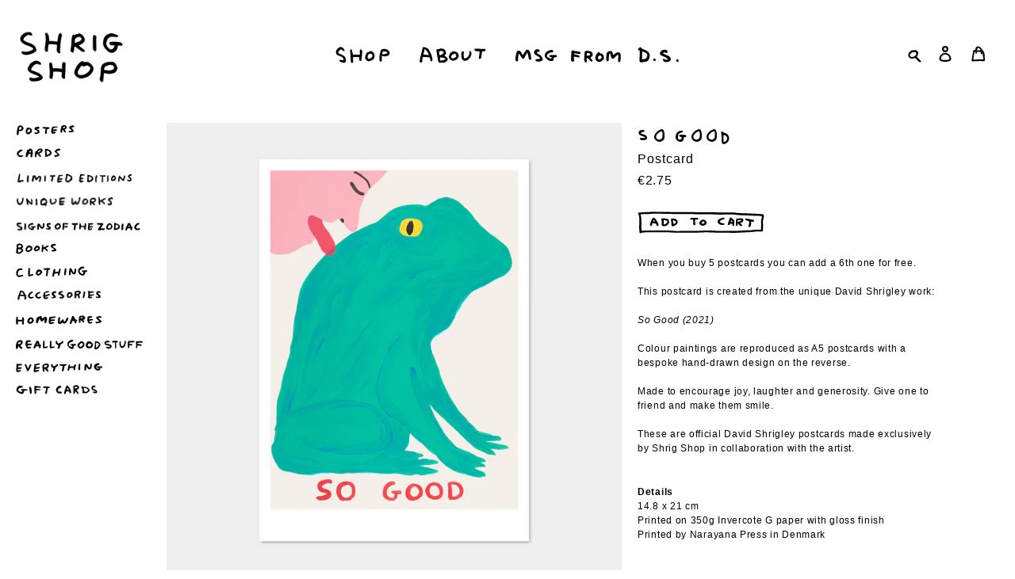

--- FILE ---
content_type: text/html; charset=utf-8
request_url: https://shrigshop.com/collections/david-shrigley-everything-at-shrig-shop/products/david-shrigley-postcard-so-good-frog
body_size: 70283
content:
<!doctype html>
<html class="no-js" lang="en">
<head>
  <style>
    .limoniapps-discountninja-whenactivepromotions-hide{
    display: none !important;
}
</style>
  <script src="https://code.jquery.com/jquery-3.6.4.min.js"></script>
  <script>
      $(document).ready(function () {
      var targetOffset = $('header').offset().top;
      function toggleBodyClass() {
        var scrollPosition = $(window).scrollTop();
        if (scrollPosition > targetOffset) {
          $('body').addClass('scrolled');
        } else {
          $('body').removeClass('scrolled');
        }
      }
       
      toggleBodyClass();

      $(window).scroll(function () {
          var elementHeight = $("#limoniapps-discountninja-stickybar-wrapper").height();
      document.documentElement.style.setProperty('--limo-height', elementHeight + 'px');
        toggleBodyClass();
      });
      });

      </script><!--Content in content_for_header -->
<!--LayoutHub-Embed--><link rel="stylesheet" href="https://fonts.googleapis.com/css?family=Poppins:100,200,300,400,500,600,700,800,900" /><link rel="stylesheet" type="text/css" href="[data-uri]" media="all">
<!--LH--><!--/LayoutHub-Embed--><meta charset="utf-8">
  <meta http-equiv="X-UA-Compatible" content="IE=edge,chrome=1">
  <meta name="viewport" content="width=device-width,initial-scale=1">
  <meta name="theme-color" content="#ffffff">

  <link rel="preconnect" href="https://cdn.shopify.com" crossorigin>
  <link rel="preconnect" href="https://fonts.shopify.com" crossorigin>
  <link rel="preconnect" href="https://monorail-edge.shopifysvc.com"><link rel="preload" href="//shrigshop.com/cdn/shop/t/1/assets/theme.css?v=120448178351983654201701208045" as="style">
  <link rel="preload" as="font" href="" type="font/woff2" crossorigin>
  <link rel="preload" as="font" href="" type="font/woff2" crossorigin>
  <link rel="preload" as="font" href="" type="font/woff2" crossorigin>
  <link rel="preload" href="//shrigshop.com/cdn/shop/t/1/assets/theme.js?v=99441961645482966731756317103" as="script">
  <link rel="preload" href="//shrigshop.com/cdn/shop/t/1/assets/lazysizes.js?v=63098554868324070131609927799" as="script"><link rel="canonical" href="https://shrigshop.com/products/david-shrigley-postcard-so-good-frog"><link rel="shortcut icon" href="//shrigshop.com/cdn/shop/files/rat_32x32.png?v=1613719526" type="image/png"><title>David Shrigley Postcard - So Good Frog
&ndash; Shrig Shop</title><meta name="description" content="David Shrigley postcards created from the unique work: So Good (2021) Select recent colour paintings by David Shrigley reproduced as A5 postcards with a design on the front and back. Made to encourage joy, laughter and generosity. Give one to friend and make them smile. These are official David Shrigley postcards sold exclusively by Shrig Shop and made in collaboration with the artist."><!-- /snippets/social-meta-tags.liquid -->




<meta property="og:site_name" content="Shrig Shop">
<meta property="og:url" content="https://shrigshop.com/products/david-shrigley-postcard-so-good-frog">
<meta property="og:title" content="David Shrigley Postcard - So Good Frog">
<meta property="og:type" content="product">
<meta property="og:description" content="David Shrigley postcards created from the unique work: So Good (2021) Select recent colour paintings by David Shrigley reproduced as A5 postcards with a design on the front and back. Made to encourage joy, laughter and generosity. Give one to friend and make them smile. These are official David Shrigley postcards sold exclusively by Shrig Shop and made in collaboration with the artist.">

  <meta property="og:price:amount" content="2.75">
  <meta property="og:price:currency" content="EUR">

<meta property="og:image" content="http://shrigshop.com/cdn/shop/products/David-Shrigley-So-Good-postcard_1200x1200.jpg?v=1614711704"><meta property="og:image" content="http://shrigshop.com/cdn/shop/products/David-Shrigley-So-Good-postcard-back_1200x1200.jpg?v=1614711704">
<meta property="og:image:secure_url" content="https://shrigshop.com/cdn/shop/products/David-Shrigley-So-Good-postcard_1200x1200.jpg?v=1614711704"><meta property="og:image:secure_url" content="https://shrigshop.com/cdn/shop/products/David-Shrigley-So-Good-postcard-back_1200x1200.jpg?v=1614711704">


<meta name="twitter:card" content="summary_large_image">
<meta name="twitter:title" content="David Shrigley Postcard - So Good Frog">
<meta name="twitter:description" content="David Shrigley postcards created from the unique work: So Good (2021) Select recent colour paintings by David Shrigley reproduced as A5 postcards with a design on the front and back. Made to encourage joy, laughter and generosity. Give one to friend and make them smile. These are official David Shrigley postcards sold exclusively by Shrig Shop and made in collaboration with the artist.">

  
<style data-shopify>
:root {
    --color-text: #000000;
    --color-text-rgb: 0, 0, 0;
    --color-body-text: #000000;
    --color-sale-text: #000000;
    --color-small-button-text-border: #000000;
    --color-text-field: #ffffff;
    --color-text-field-text: #000000;
    --color-text-field-text-rgb: 0, 0, 0;

    --color-btn-primary: #ffffff;
    --color-btn-primary-darker: #e6e6e6;
    --color-btn-primary-text: #000000;

    --color-blankstate: rgba(0, 0, 0, 0.35);
    --color-blankstate-border: rgba(0, 0, 0, 0.2);
    --color-blankstate-background: rgba(0, 0, 0, 0.1);

    --color-text-focus:#404040;
    --color-overlay-text-focus:#e6e6e6;
    --color-btn-primary-focus:#e6e6e6;
    --color-btn-social-focus:#e6e6e6;
    --color-small-button-text-border-focus:#404040;
    --predictive-search-focus:#f2f2f2;

    --color-body: #ffffff;
    --color-bg: #ffffff;
    --color-bg-rgb: 255, 255, 255;
    --color-bg-alt: rgba(0, 0, 0, 0.05);
    --color-bg-currency-selector: rgba(0, 0, 0, 0.2);

    --color-overlay-title-text: #ffffff;
    --color-image-overlay: #000000;
    --color-image-overlay-rgb: 0, 0, 0;--opacity-image-overlay: 0.0;--hover-overlay-opacity: 0.4;

    --color-border: #ffffff;
    --color-border-form: #000000;
    --color-border-form-darker: #000000;

    --svg-select-icon: url(//shrigshop.com/cdn/shop/t/1/assets/ico-select.svg?v=29003672709104678581609927818);
    --slick-img-url: url(//shrigshop.com/cdn/shop/t/1/assets/ajax-loader.gif?v=41356863302472015721609927797);

    --font-weight-body--bold: 700;
    --font-weight-body--bolder: 700;

    --font-stack-header: Helvetica, Arial, sans-serif;
    --font-style-header: normal;
    --font-weight-header: 400;

    --font-stack-body: Helvetica, Arial, sans-serif;
    --font-style-body: normal;
    --font-weight-body: 400;

    --font-size-header: 24;

    --font-size-base: 14;

    --font-h1-desktop: 32;
    --font-h1-mobile: 30;
    --font-h2-desktop: 18;
    --font-h2-mobile: 16;
    --font-h3-mobile: 18;
    --font-h4-desktop: 16;
    --font-h4-mobile: 14;
    --font-h5-desktop: 13;
    --font-h5-mobile: 12;
    --font-h6-desktop: 12;
    --font-h6-mobile: 11;

    --font-mega-title-large-desktop: 60;

    --font-rich-text-large: 16;
    --font-rich-text-small: 12;

    
--color-video-bg: #f2f2f2;

    
    --global-color-image-loader-primary: rgba(0, 0, 0, 0.06);
    --global-color-image-loader-secondary: rgba(0, 0, 0, 0.12);
  }
</style>


  <style>.slideshow__image,.product-single__media{background:none ;}.feature-row__image{display:none;}
    @media only screen and (max-width: 749px){.Xtemplate-index #PageContainer{display:none;} }
*,::after,::before{box-sizing:border-box}body{margin:0}body,html{background-color:var(--color-body)}body,button{font-size:calc(var(--font-size-base) * 1px);font-family:var(--font-stack-body);font-style:var(--font-style-body);font-weight:var(--font-weight-body);color:var(--color-text);line-height:1.5}body,button{-webkit-font-smoothing:antialiased;-webkit-text-size-adjust:100%}.border-bottom{border-bottom:1px solid var(--color-border)}.btn--link{background-color:transparent;border:0;margin:0;color:var(--color-text);text-align:left}.text-right{text-align:right}.icon{display:inline-block;width:20px;height:20px;vertical-align:middle;fill:currentColor}.icon__fallback-text,.visually-hidden{position:absolute!important;overflow:hidden;clip:rect(0 0 0 0);height:1px;width:1px;margin:-1px;padding:0;border:0}svg.icon:not(.icon--full-color) circle,svg.icon:not(.icon--full-color) ellipse,svg.icon:not(.icon--full-color) g,svg.icon:not(.icon--full-color) line,svg.icon:not(.icon--full-color) path,svg.icon:not(.icon--full-color) polygon,svg.icon:not(.icon--full-color) polyline,svg.icon:not(.icon--full-color) rect,symbol.icon:not(.icon--full-color) circle,symbol.icon:not(.icon--full-color) ellipse,symbol.icon:not(.icon--full-color) g,symbol.icon:not(.icon--full-color) line,symbol.icon:not(.icon--full-color) path,symbol.icon:not(.icon--full-color) polygon,symbol.icon:not(.icon--full-color) polyline,symbol.icon:not(.icon--full-color) rect{fill:inherit;stroke:inherit}li{list-style:none}.list--inline{padding:0;margin:0}.list--inline>li{display:inline-block;margin-bottom:0;vertical-align:middle}a{color:var(--color-text);text-decoration:none}.h1,.h2,h1,h2{margin:0 0 17.5px;font-style:var(--font-style-header);font-weight:var(--font-weight-header);line-height:1.2;overflow-wrap:break-word;word-wrap:break-word}.h1 a,.h2 a,h1 a,h2 a{color:inherit;text-decoration:none;font-weight:inherit}.h1,h1{font-size:calc(((var(--font-h1-desktop))/ (var(--font-size-base))) * 1em);text-transform:uppercase;letter-spacing:0.08em}@media only screen and (max-width:749px){.h1,h1{font-size:calc(((var(--font-h1-mobile))/ (var(--font-size-base))) * 1em)}}.h2,h2{font-size:calc(((var(--font-h2-desktop))/ (var(--font-size-base))) * 1em);text-transform:uppercase;letter-spacing:.1em}@media only screen and (max-width:749px){.h2,h2{font-size:calc(((var(--font-h2-mobile))/ (var(--font-size-base))) * 1em)}}p{color:var(--color-body-text);margin:0 0 19.44444px}@media only screen and (max-width:749px){p{font-size:calc(((var(--font-size-base) - 1)/ (var(--font-size-base))) * 1em)}}p:last-child{margin-bottom:0}@media only screen and (max-width:749px){.small--hide{display:none!important}}.grid{list-style:none;margin:0;padding:0;margin-left:-20px}.grid::after{content:'';display:table;clear:both}@media only screen and (max-width:749px){.grid{margin-left:-22px}}.grid::after{content:'';display:table;clear:both}.grid--no-gutters{margin-left:0}.grid--no-gutters .grid__item{padding-left:0}.grid--table{display:table;table-layout:fixed;width:100%}.grid--table>.grid__item{float:none;display:table-cell;vertical-align:middle}.grid__item{float:left;padding-left:20px;width:100%}@media only screen and (max-width:749px){.grid__item{padding-left:22px}}.grid__item[class*="--push"]{position:relative}@media only screen and (min-width:750px){.medium-up--one-quarter{width:25%}.medium-up--push-one-third{width:33.33%}.medium-up--one-half{width:50%}.medium-up--push-one-third{left:33.33%;position:relative}}.site-header{position:relative;background-color:var(--color-body)}@media only screen and (max-width:749px){.site-header{border-bottom:1px solid var(--color-border)}}@media only screen and (min-width:750px){.site-header{padding:0 55px}.site-header.logo--center{padding-top:30px}}.site-header__logo{margin:15px 0}.logo-align--center .site-header__logo{text-align:center;margin:0 auto}@media only screen and (max-width:749px){.logo-align--center .site-header__logo{text-align:left;margin:15px 0}}@media only screen and (max-width:749px){.site-header__logo{padding-left:22px;text-align:left}.site-header__logo img{margin:0}}.site-header__logo-link{display:inline-block;word-break:break-word}@media only screen and (min-width:750px){.logo-align--center .site-header__logo-link{margin:0 auto}}.site-header__logo-image{display:block}@media only screen and (min-width:750px){.site-header__logo-image{margin:0 auto}}.site-header__logo-image img{width:100%}.site-header__logo-image--centered img{margin:0 auto}.site-header__logo img{display:block}.site-header__icons{position:relative;white-space:nowrap}@media only screen and (max-width:749px){.site-header__icons{width:auto;padding-right:13px}.site-header__icons .btn--link,.site-header__icons .site-header__cart{font-size:calc(((var(--font-size-base))/ (var(--font-size-base))) * 1em)}}.site-header__icons-wrapper{position:relative;display:-webkit-flex;display:-ms-flexbox;display:flex;width:100%;-ms-flex-align:center;-webkit-align-items:center;-moz-align-items:center;-ms-align-items:center;-o-align-items:center;align-items:center;-webkit-justify-content:flex-end;-ms-justify-content:flex-end;justify-content:flex-end}.site-header__account,.site-header__cart,.site-header__search{position:relative}.site-header__search.site-header__icon{display:none}@media only screen and (min-width:1400px){.site-header__search.site-header__icon{display:block}}.site-header__search-toggle{display:block}@media only screen and (min-width:750px){.site-header__account,.site-header__cart{padding:10px 11px}}.site-header__cart-title,.site-header__search-title{position:absolute!important;overflow:hidden;clip:rect(0 0 0 0);height:1px;width:1px;margin:-1px;padding:0;border:0;display:block;vertical-align:middle}.site-header__cart-title{margin-right:3px}.site-header__cart-count{display:flex;align-items:center;justify-content:center;position:absolute;right:.4rem;top:.2rem;font-weight:700;background-color:var(--color-btn-primary);color:var(--color-btn-primary-text);border-radius:50%;min-width:1em;height:1em}.site-header__cart-count span{font-family:HelveticaNeue,"Helvetica Neue",Helvetica,Arial,sans-serif;font-size:calc(11em / 16);line-height:1}@media only screen and (max-width:749px){.site-header__cart-count{top:calc(7em / 16);right:0;border-radius:50%;min-width:calc(19em / 16);height:calc(19em / 16)}}@media only screen and (max-width:749px){.site-header__cart-count span{padding:.25em calc(6em / 16);font-size:12px}}.site-header__menu{display:none}@media only screen and (max-width:749px){.site-header__icon{display:inline-block;vertical-align:middle;padding:10px 11px;margin:0}}@media only screen and (min-width:750px){.site-header__icon .icon-search{margin-right:3px}}.announcement-bar{z-index:10;position:relative;text-align:center;border-bottom:1px solid transparent;padding:2px}.announcement-bar__link{display:block}.announcement-bar__message{display:block;padding:11px 22px;font-size:calc(((16)/ (var(--font-size-base))) * 1em);font-weight:var(--font-weight-header)}@media only screen and (min-width:750px){.announcement-bar__message{padding-left:55px;padding-right:55px}}.site-nav{position:relative;padding:0;text-align:center;margin:55px 0 0}.site-nav a{padding:3px 10px}.site-nav__link{display:block;white-space:nowrap}.site-nav--centered .site-nav__link{padding-top:0}.site-nav__link .icon-chevron-down{width:calc(8em / 16);height:calc(8em / 16);margin-left:.5rem}.site-nav__label{border-bottom:1px solid transparent}.site-nav__link--active .site-nav__label{border-bottom-color:var(--color-text)}.site-nav__link--button{border:none;background-color:transparent;padding:3px 10px}.site-header__mobile-nav{z-index:11;position:relative;background-color:var(--color-body)}@media only screen and (max-width:749px){.site-header__mobile-nav{display:-webkit-flex;display:-ms-flexbox;display:flex;width:100%;-ms-flex-align:center;-webkit-align-items:center;-moz-align-items:center;-ms-align-items:center;-o-align-items:center;align-items:center}}.mobile-nav--open .icon-close{display:none}.main-content{opacity:0}.main-content .shopify-section{display:none}.main-content .shopify-section:first-child{display:inherit}.critical-hidden{display:none}
    .site-header__logo-image{background:none !important;}
    .product-single__media-wrapper{display:none;}
  </style>

  <script>
    window.performance.mark('debut:theme_stylesheet_loaded.start');

    function onLoadStylesheet() {
      performance.mark('debut:theme_stylesheet_loaded.end');
      performance.measure('debut:theme_stylesheet_loaded', 'debut:theme_stylesheet_loaded.start', 'debut:theme_stylesheet_loaded.end');

      var url = "//shrigshop.com/cdn/shop/t/1/assets/theme.css?v=120448178351983654201701208045";
      var link = document.querySelector('link[href="' + url + '"]');
      link.loaded = true;
      link.dispatchEvent(new Event('load'));
    }
  </script>

  <link rel="stylesheet" href="//shrigshop.com/cdn/shop/t/1/assets/theme.css?v=120448178351983654201701208045" type="text/css" media="print" onload="this.media='all';onLoadStylesheet()">
  <link href="//shrigshop.com/cdn/shop/t/1/assets/style.scss.css?v=37917413002761075021763158186" rel="stylesheet" type="text/css" media="all" />


  <style>
    
    
    
    
    
    
  </style>

  <script>
    var theme = {
      breakpoints: {
        medium: 750,
        large: 990,
        widescreen: 1400
      },
      strings: {
        addToCart: "Add to cart",
        soldOut: "Sold out",
        unavailable: "Unavailable",
        regularPrice: "Regular price",
        salePrice: "Sale price",
        sale: "Sale",
        fromLowestPrice: "from [price]",
        vendor: "Vendor",
        showMore: "Show More",
        showLess: "Show Less",
        searchFor: "Search for",
        addressError: "Error looking up that address",
        addressNoResults: "No results for that address",
        addressQueryLimit: "You have exceeded the Google API usage limit. Consider upgrading to a \u003ca href=\"https:\/\/developers.google.com\/maps\/premium\/usage-limits\"\u003ePremium Plan\u003c\/a\u003e.",
        authError: "There was a problem authenticating your Google Maps account.",
        newWindow: "Opens in a new window.",
        external: "Opens external website.",
        newWindowExternal: "Opens external website in a new window.",
        removeLabel: "Remove [product]",
        update: "Update",
        quantity: "Quantity",
        discountedTotal: "Discounted total",
        regularTotal: "Regular total",
        priceColumn: "See Price column for discount details.",
        quantityMinimumMessage: "Quantity must be 1 or more",
        cartError: "There was an error while updating your cart. Please try again.",
        removedItemMessage: "Removed \u003cspan class=\"cart__removed-product-details\"\u003e([quantity]) [link]\u003c\/span\u003e from your cart.",
        unitPrice: "Unit price",
        unitPriceSeparator: "per",
        oneCartCount: "1 item",
        otherCartCount: "[count] items",
        quantityLabel: "Quantity: [count]",
        products: "Products",
        loading: "Loading",
        number_of_results: "[result_number] of [results_count]",
        number_of_results_found: "[results_count] results found",
        one_result_found: "1 result found"
      },
      moneyFormat: "€{{amount}}",
      moneyFormatWithCurrency: "€{{amount}}",
      settings: {
        predictiveSearchEnabled: true,
        predictiveSearchShowPrice: false,
        predictiveSearchShowVendor: false
      },
      stylesheet: "//shrigshop.com/cdn/shop/t/1/assets/theme.css?v=120448178351983654201701208045"
    }

    document.documentElement.className = document.documentElement.className.replace('no-js', 'js');
  </script><script src="//shrigshop.com/cdn/shop/t/1/assets/theme.js?v=99441961645482966731756317103" defer="defer"></script>
  <script src="//shrigshop.com/cdn/shop/t/1/assets/lazysizes.js?v=63098554868324070131609927799" async="async"></script>
  <script src="//shrigshop.com/cdn/shop/t/1/assets/toggle.js?v=135771171074059718461616764414" defer="defer"></script>

  




  <script src="https://cdnjs.cloudflare.com/ajax/libs/jquery/3.6.0/jquery.min.js" ></script>
  <script src="//shrigshop.com/cdn/shop/t/1/assets/jquery.zoom.min.js?v=127655014540499679121614856091" ></script>
  
  <script>
  $(document).ready(function(){
    var windowWidth = $(window).width();
    if (windowWidth < 75 & location.pathname == "/") {
      window.location = "https://shrigshop.com/collections";
    }
  });
  </script>
  
  
  

  <script type="text/javascript">
    if (window.MSInputMethodContext && document.documentMode) {
      var scripts = document.getElementsByTagName('script')[0];
      var polyfill = document.createElement("script");
      polyfill.defer = true;
      polyfill.src = "//shrigshop.com/cdn/shop/t/1/assets/ie11CustomProperties.min.js?v=146208399201472936201609927799";

      scripts.parentNode.insertBefore(polyfill, scripts);
    }
  </script>

  <script>window.performance && window.performance.mark && window.performance.mark('shopify.content_for_header.start');</script><meta name="google-site-verification" content="Yh8OYU1bP1t_WPgkCZIMi2upeNgJ7DFpUeQ1HJMu_Y4">
<meta id="shopify-digital-wallet" name="shopify-digital-wallet" content="/52882079937/digital_wallets/dialog">
<meta name="shopify-checkout-api-token" content="46ad3ea5131a1fc21f7ac783cc2d3531">
<meta id="in-context-paypal-metadata" data-shop-id="52882079937" data-venmo-supported="false" data-environment="production" data-locale="en_US" data-paypal-v4="true" data-currency="EUR">
<link rel="alternate" hreflang="x-default" href="https://shrigshop.com/products/david-shrigley-postcard-so-good-frog">
<link rel="alternate" hreflang="en" href="https://shrigshop.com/products/david-shrigley-postcard-so-good-frog">
<link rel="alternate" hreflang="en-US" href="https://shrigshop.com/en-us/products/david-shrigley-postcard-so-good-frog">
<link rel="alternate" type="application/json+oembed" href="https://shrigshop.com/products/david-shrigley-postcard-so-good-frog.oembed">
<script async="async" src="/checkouts/internal/preloads.js?locale=en-GB"></script>
<script id="apple-pay-shop-capabilities" type="application/json">{"shopId":52882079937,"countryCode":"DK","currencyCode":"EUR","merchantCapabilities":["supports3DS"],"merchantId":"gid:\/\/shopify\/Shop\/52882079937","merchantName":"Shrig Shop","requiredBillingContactFields":["postalAddress","email","phone"],"requiredShippingContactFields":["postalAddress","email","phone"],"shippingType":"shipping","supportedNetworks":["visa","maestro","masterCard","amex"],"total":{"type":"pending","label":"Shrig Shop","amount":"1.00"},"shopifyPaymentsEnabled":true,"supportsSubscriptions":true}</script>
<script id="shopify-features" type="application/json">{"accessToken":"46ad3ea5131a1fc21f7ac783cc2d3531","betas":["rich-media-storefront-analytics"],"domain":"shrigshop.com","predictiveSearch":true,"shopId":52882079937,"locale":"en"}</script>
<script>var Shopify = Shopify || {};
Shopify.shop = "shrigley-shop.myshopify.com";
Shopify.locale = "en";
Shopify.currency = {"active":"EUR","rate":"1.0"};
Shopify.country = "GB";
Shopify.theme = {"name":"Debut","id":117895528641,"schema_name":"Debut","schema_version":"17.8.0","theme_store_id":796,"role":"main"};
Shopify.theme.handle = "null";
Shopify.theme.style = {"id":null,"handle":null};
Shopify.cdnHost = "shrigshop.com/cdn";
Shopify.routes = Shopify.routes || {};
Shopify.routes.root = "/";</script>
<script type="module">!function(o){(o.Shopify=o.Shopify||{}).modules=!0}(window);</script>
<script>!function(o){function n(){var o=[];function n(){o.push(Array.prototype.slice.apply(arguments))}return n.q=o,n}var t=o.Shopify=o.Shopify||{};t.loadFeatures=n(),t.autoloadFeatures=n()}(window);</script>
<script id="shop-js-analytics" type="application/json">{"pageType":"product"}</script>
<script defer="defer" async type="module" src="//shrigshop.com/cdn/shopifycloud/shop-js/modules/v2/client.init-shop-cart-sync_C5BV16lS.en.esm.js"></script>
<script defer="defer" async type="module" src="//shrigshop.com/cdn/shopifycloud/shop-js/modules/v2/chunk.common_CygWptCX.esm.js"></script>
<script type="module">
  await import("//shrigshop.com/cdn/shopifycloud/shop-js/modules/v2/client.init-shop-cart-sync_C5BV16lS.en.esm.js");
await import("//shrigshop.com/cdn/shopifycloud/shop-js/modules/v2/chunk.common_CygWptCX.esm.js");

  window.Shopify.SignInWithShop?.initShopCartSync?.({"fedCMEnabled":true,"windoidEnabled":true});

</script>
<script>(function() {
  var isLoaded = false;
  function asyncLoad() {
    if (isLoaded) return;
    isLoaded = true;
    var urls = ["https:\/\/omnisnippet1.com\/platforms\/shopify.js?source=scriptTag\u0026v=2025-05-15T12\u0026shop=shrigley-shop.myshopify.com"];
    for (var i = 0; i < urls.length; i++) {
      var s = document.createElement('script');
      s.type = 'text/javascript';
      s.async = true;
      s.src = urls[i];
      var x = document.getElementsByTagName('script')[0];
      x.parentNode.insertBefore(s, x);
    }
  };
  if(window.attachEvent) {
    window.attachEvent('onload', asyncLoad);
  } else {
    window.addEventListener('load', asyncLoad, false);
  }
})();</script>
<script id="__st">var __st={"a":52882079937,"offset":3600,"reqid":"3d8930af-f1b8-48fc-8b6d-8777fe70925b-1768788456","pageurl":"shrigshop.com\/collections\/david-shrigley-everything-at-shrig-shop\/products\/david-shrigley-postcard-so-good-frog","u":"64e18cead447","p":"product","rtyp":"product","rid":6291001737409};</script>
<script>window.ShopifyPaypalV4VisibilityTracking = true;</script>
<script id="captcha-bootstrap">!function(){'use strict';const t='contact',e='account',n='new_comment',o=[[t,t],['blogs',n],['comments',n],[t,'customer']],c=[[e,'customer_login'],[e,'guest_login'],[e,'recover_customer_password'],[e,'create_customer']],r=t=>t.map((([t,e])=>`form[action*='/${t}']:not([data-nocaptcha='true']) input[name='form_type'][value='${e}']`)).join(','),a=t=>()=>t?[...document.querySelectorAll(t)].map((t=>t.form)):[];function s(){const t=[...o],e=r(t);return a(e)}const i='password',u='form_key',d=['recaptcha-v3-token','g-recaptcha-response','h-captcha-response',i],f=()=>{try{return window.sessionStorage}catch{return}},m='__shopify_v',_=t=>t.elements[u];function p(t,e,n=!1){try{const o=window.sessionStorage,c=JSON.parse(o.getItem(e)),{data:r}=function(t){const{data:e,action:n}=t;return t[m]||n?{data:e,action:n}:{data:t,action:n}}(c);for(const[e,n]of Object.entries(r))t.elements[e]&&(t.elements[e].value=n);n&&o.removeItem(e)}catch(o){console.error('form repopulation failed',{error:o})}}const l='form_type',E='cptcha';function T(t){t.dataset[E]=!0}const w=window,h=w.document,L='Shopify',v='ce_forms',y='captcha';let A=!1;((t,e)=>{const n=(g='f06e6c50-85a8-45c8-87d0-21a2b65856fe',I='https://cdn.shopify.com/shopifycloud/storefront-forms-hcaptcha/ce_storefront_forms_captcha_hcaptcha.v1.5.2.iife.js',D={infoText:'Protected by hCaptcha',privacyText:'Privacy',termsText:'Terms'},(t,e,n)=>{const o=w[L][v],c=o.bindForm;if(c)return c(t,g,e,D).then(n);var r;o.q.push([[t,g,e,D],n]),r=I,A||(h.body.append(Object.assign(h.createElement('script'),{id:'captcha-provider',async:!0,src:r})),A=!0)});var g,I,D;w[L]=w[L]||{},w[L][v]=w[L][v]||{},w[L][v].q=[],w[L][y]=w[L][y]||{},w[L][y].protect=function(t,e){n(t,void 0,e),T(t)},Object.freeze(w[L][y]),function(t,e,n,w,h,L){const[v,y,A,g]=function(t,e,n){const i=e?o:[],u=t?c:[],d=[...i,...u],f=r(d),m=r(i),_=r(d.filter((([t,e])=>n.includes(e))));return[a(f),a(m),a(_),s()]}(w,h,L),I=t=>{const e=t.target;return e instanceof HTMLFormElement?e:e&&e.form},D=t=>v().includes(t);t.addEventListener('submit',(t=>{const e=I(t);if(!e)return;const n=D(e)&&!e.dataset.hcaptchaBound&&!e.dataset.recaptchaBound,o=_(e),c=g().includes(e)&&(!o||!o.value);(n||c)&&t.preventDefault(),c&&!n&&(function(t){try{if(!f())return;!function(t){const e=f();if(!e)return;const n=_(t);if(!n)return;const o=n.value;o&&e.removeItem(o)}(t);const e=Array.from(Array(32),(()=>Math.random().toString(36)[2])).join('');!function(t,e){_(t)||t.append(Object.assign(document.createElement('input'),{type:'hidden',name:u})),t.elements[u].value=e}(t,e),function(t,e){const n=f();if(!n)return;const o=[...t.querySelectorAll(`input[type='${i}']`)].map((({name:t})=>t)),c=[...d,...o],r={};for(const[a,s]of new FormData(t).entries())c.includes(a)||(r[a]=s);n.setItem(e,JSON.stringify({[m]:1,action:t.action,data:r}))}(t,e)}catch(e){console.error('failed to persist form',e)}}(e),e.submit())}));const S=(t,e)=>{t&&!t.dataset[E]&&(n(t,e.some((e=>e===t))),T(t))};for(const o of['focusin','change'])t.addEventListener(o,(t=>{const e=I(t);D(e)&&S(e,y())}));const B=e.get('form_key'),M=e.get(l),P=B&&M;t.addEventListener('DOMContentLoaded',(()=>{const t=y();if(P)for(const e of t)e.elements[l].value===M&&p(e,B);[...new Set([...A(),...v().filter((t=>'true'===t.dataset.shopifyCaptcha))])].forEach((e=>S(e,t)))}))}(h,new URLSearchParams(w.location.search),n,t,e,['guest_login'])})(!0,!1)}();</script>
<script integrity="sha256-4kQ18oKyAcykRKYeNunJcIwy7WH5gtpwJnB7kiuLZ1E=" data-source-attribution="shopify.loadfeatures" defer="defer" src="//shrigshop.com/cdn/shopifycloud/storefront/assets/storefront/load_feature-a0a9edcb.js" crossorigin="anonymous"></script>
<script data-source-attribution="shopify.dynamic_checkout.dynamic.init">var Shopify=Shopify||{};Shopify.PaymentButton=Shopify.PaymentButton||{isStorefrontPortableWallets:!0,init:function(){window.Shopify.PaymentButton.init=function(){};var t=document.createElement("script");t.src="https://shrigshop.com/cdn/shopifycloud/portable-wallets/latest/portable-wallets.en.js",t.type="module",document.head.appendChild(t)}};
</script>
<script data-source-attribution="shopify.dynamic_checkout.buyer_consent">
  function portableWalletsHideBuyerConsent(e){var t=document.getElementById("shopify-buyer-consent"),n=document.getElementById("shopify-subscription-policy-button");t&&n&&(t.classList.add("hidden"),t.setAttribute("aria-hidden","true"),n.removeEventListener("click",e))}function portableWalletsShowBuyerConsent(e){var t=document.getElementById("shopify-buyer-consent"),n=document.getElementById("shopify-subscription-policy-button");t&&n&&(t.classList.remove("hidden"),t.removeAttribute("aria-hidden"),n.addEventListener("click",e))}window.Shopify?.PaymentButton&&(window.Shopify.PaymentButton.hideBuyerConsent=portableWalletsHideBuyerConsent,window.Shopify.PaymentButton.showBuyerConsent=portableWalletsShowBuyerConsent);
</script>
<script data-source-attribution="shopify.dynamic_checkout.cart.bootstrap">document.addEventListener("DOMContentLoaded",(function(){function t(){return document.querySelector("shopify-accelerated-checkout-cart, shopify-accelerated-checkout")}if(t())Shopify.PaymentButton.init();else{new MutationObserver((function(e,n){t()&&(Shopify.PaymentButton.init(),n.disconnect())})).observe(document.body,{childList:!0,subtree:!0})}}));
</script>
<script id='scb4127' type='text/javascript' async='' src='https://shrigshop.com/cdn/shopifycloud/privacy-banner/storefront-banner.js'></script><link id="shopify-accelerated-checkout-styles" rel="stylesheet" media="screen" href="https://shrigshop.com/cdn/shopifycloud/portable-wallets/latest/accelerated-checkout-backwards-compat.css" crossorigin="anonymous">
<style id="shopify-accelerated-checkout-cart">
        #shopify-buyer-consent {
  margin-top: 1em;
  display: inline-block;
  width: 100%;
}

#shopify-buyer-consent.hidden {
  display: none;
}

#shopify-subscription-policy-button {
  background: none;
  border: none;
  padding: 0;
  text-decoration: underline;
  font-size: inherit;
  cursor: pointer;
}

#shopify-subscription-policy-button::before {
  box-shadow: none;
}

      </style>

<script>window.performance && window.performance.mark && window.performance.mark('shopify.content_for_header.end');</script>

  
  <meta name="facebook-domain-verification" content="uvxipbbb2xn6yb8uo5e0dqoisv55sx" />
  

<!-- SEO, JSON‑LD, Schema --> 
 
        
        

        
        
        


<script type="application/ld+json">
{
	"@context": "https://schema.org",
	"@type": "BreadcrumbList",
	"itemListElement": [{
		"@type": "ListItem",
		"position": 1,
		"name": "Shrig Shop",
		"item": "https://shrigshop.com"
		},{
		"@type": "ListItem",
		"position": 2,
		"name": "So Good",
		"item": "https://shrigshop.com/products/david-shrigley-postcard-so-good-frog"
	}]
}
</script>











<script src="https://cdn.shopify.com/extensions/019ba425-dd82-7e00-b5e9-54d034c58c46/discountninja-extensions-functions-dev-1333/assets/la-dn-core-v8.min.js" type="text/javascript" defer="defer"></script>
<link href="https://cdn.shopify.com/extensions/019ba425-dd82-7e00-b5e9-54d034c58c46/discountninja-extensions-functions-dev-1333/assets/la-dn-core-v8.min.css" rel="stylesheet" type="text/css" media="all">
<link href="https://monorail-edge.shopifysvc.com" rel="dns-prefetch">
<script>(function(){if ("sendBeacon" in navigator && "performance" in window) {try {var session_token_from_headers = performance.getEntriesByType('navigation')[0].serverTiming.find(x => x.name == '_s').description;} catch {var session_token_from_headers = undefined;}var session_cookie_matches = document.cookie.match(/_shopify_s=([^;]*)/);var session_token_from_cookie = session_cookie_matches && session_cookie_matches.length === 2 ? session_cookie_matches[1] : "";var session_token = session_token_from_headers || session_token_from_cookie || "";function handle_abandonment_event(e) {var entries = performance.getEntries().filter(function(entry) {return /monorail-edge.shopifysvc.com/.test(entry.name);});if (!window.abandonment_tracked && entries.length === 0) {window.abandonment_tracked = true;var currentMs = Date.now();var navigation_start = performance.timing.navigationStart;var payload = {shop_id: 52882079937,url: window.location.href,navigation_start,duration: currentMs - navigation_start,session_token,page_type: "product"};window.navigator.sendBeacon("https://monorail-edge.shopifysvc.com/v1/produce", JSON.stringify({schema_id: "online_store_buyer_site_abandonment/1.1",payload: payload,metadata: {event_created_at_ms: currentMs,event_sent_at_ms: currentMs}}));}}window.addEventListener('pagehide', handle_abandonment_event);}}());</script>
<script id="web-pixels-manager-setup">(function e(e,d,r,n,o){if(void 0===o&&(o={}),!Boolean(null===(a=null===(i=window.Shopify)||void 0===i?void 0:i.analytics)||void 0===a?void 0:a.replayQueue)){var i,a;window.Shopify=window.Shopify||{};var t=window.Shopify;t.analytics=t.analytics||{};var s=t.analytics;s.replayQueue=[],s.publish=function(e,d,r){return s.replayQueue.push([e,d,r]),!0};try{self.performance.mark("wpm:start")}catch(e){}var l=function(){var e={modern:/Edge?\/(1{2}[4-9]|1[2-9]\d|[2-9]\d{2}|\d{4,})\.\d+(\.\d+|)|Firefox\/(1{2}[4-9]|1[2-9]\d|[2-9]\d{2}|\d{4,})\.\d+(\.\d+|)|Chrom(ium|e)\/(9{2}|\d{3,})\.\d+(\.\d+|)|(Maci|X1{2}).+ Version\/(15\.\d+|(1[6-9]|[2-9]\d|\d{3,})\.\d+)([,.]\d+|)( \(\w+\)|)( Mobile\/\w+|) Safari\/|Chrome.+OPR\/(9{2}|\d{3,})\.\d+\.\d+|(CPU[ +]OS|iPhone[ +]OS|CPU[ +]iPhone|CPU IPhone OS|CPU iPad OS)[ +]+(15[._]\d+|(1[6-9]|[2-9]\d|\d{3,})[._]\d+)([._]\d+|)|Android:?[ /-](13[3-9]|1[4-9]\d|[2-9]\d{2}|\d{4,})(\.\d+|)(\.\d+|)|Android.+Firefox\/(13[5-9]|1[4-9]\d|[2-9]\d{2}|\d{4,})\.\d+(\.\d+|)|Android.+Chrom(ium|e)\/(13[3-9]|1[4-9]\d|[2-9]\d{2}|\d{4,})\.\d+(\.\d+|)|SamsungBrowser\/([2-9]\d|\d{3,})\.\d+/,legacy:/Edge?\/(1[6-9]|[2-9]\d|\d{3,})\.\d+(\.\d+|)|Firefox\/(5[4-9]|[6-9]\d|\d{3,})\.\d+(\.\d+|)|Chrom(ium|e)\/(5[1-9]|[6-9]\d|\d{3,})\.\d+(\.\d+|)([\d.]+$|.*Safari\/(?![\d.]+ Edge\/[\d.]+$))|(Maci|X1{2}).+ Version\/(10\.\d+|(1[1-9]|[2-9]\d|\d{3,})\.\d+)([,.]\d+|)( \(\w+\)|)( Mobile\/\w+|) Safari\/|Chrome.+OPR\/(3[89]|[4-9]\d|\d{3,})\.\d+\.\d+|(CPU[ +]OS|iPhone[ +]OS|CPU[ +]iPhone|CPU IPhone OS|CPU iPad OS)[ +]+(10[._]\d+|(1[1-9]|[2-9]\d|\d{3,})[._]\d+)([._]\d+|)|Android:?[ /-](13[3-9]|1[4-9]\d|[2-9]\d{2}|\d{4,})(\.\d+|)(\.\d+|)|Mobile Safari.+OPR\/([89]\d|\d{3,})\.\d+\.\d+|Android.+Firefox\/(13[5-9]|1[4-9]\d|[2-9]\d{2}|\d{4,})\.\d+(\.\d+|)|Android.+Chrom(ium|e)\/(13[3-9]|1[4-9]\d|[2-9]\d{2}|\d{4,})\.\d+(\.\d+|)|Android.+(UC? ?Browser|UCWEB|U3)[ /]?(15\.([5-9]|\d{2,})|(1[6-9]|[2-9]\d|\d{3,})\.\d+)\.\d+|SamsungBrowser\/(5\.\d+|([6-9]|\d{2,})\.\d+)|Android.+MQ{2}Browser\/(14(\.(9|\d{2,})|)|(1[5-9]|[2-9]\d|\d{3,})(\.\d+|))(\.\d+|)|K[Aa][Ii]OS\/(3\.\d+|([4-9]|\d{2,})\.\d+)(\.\d+|)/},d=e.modern,r=e.legacy,n=navigator.userAgent;return n.match(d)?"modern":n.match(r)?"legacy":"unknown"}(),u="modern"===l?"modern":"legacy",c=(null!=n?n:{modern:"",legacy:""})[u],f=function(e){return[e.baseUrl,"/wpm","/b",e.hashVersion,"modern"===e.buildTarget?"m":"l",".js"].join("")}({baseUrl:d,hashVersion:r,buildTarget:u}),m=function(e){var d=e.version,r=e.bundleTarget,n=e.surface,o=e.pageUrl,i=e.monorailEndpoint;return{emit:function(e){var a=e.status,t=e.errorMsg,s=(new Date).getTime(),l=JSON.stringify({metadata:{event_sent_at_ms:s},events:[{schema_id:"web_pixels_manager_load/3.1",payload:{version:d,bundle_target:r,page_url:o,status:a,surface:n,error_msg:t},metadata:{event_created_at_ms:s}}]});if(!i)return console&&console.warn&&console.warn("[Web Pixels Manager] No Monorail endpoint provided, skipping logging."),!1;try{return self.navigator.sendBeacon.bind(self.navigator)(i,l)}catch(e){}var u=new XMLHttpRequest;try{return u.open("POST",i,!0),u.setRequestHeader("Content-Type","text/plain"),u.send(l),!0}catch(e){return console&&console.warn&&console.warn("[Web Pixels Manager] Got an unhandled error while logging to Monorail."),!1}}}}({version:r,bundleTarget:l,surface:e.surface,pageUrl:self.location.href,monorailEndpoint:e.monorailEndpoint});try{o.browserTarget=l,function(e){var d=e.src,r=e.async,n=void 0===r||r,o=e.onload,i=e.onerror,a=e.sri,t=e.scriptDataAttributes,s=void 0===t?{}:t,l=document.createElement("script"),u=document.querySelector("head"),c=document.querySelector("body");if(l.async=n,l.src=d,a&&(l.integrity=a,l.crossOrigin="anonymous"),s)for(var f in s)if(Object.prototype.hasOwnProperty.call(s,f))try{l.dataset[f]=s[f]}catch(e){}if(o&&l.addEventListener("load",o),i&&l.addEventListener("error",i),u)u.appendChild(l);else{if(!c)throw new Error("Did not find a head or body element to append the script");c.appendChild(l)}}({src:f,async:!0,onload:function(){if(!function(){var e,d;return Boolean(null===(d=null===(e=window.Shopify)||void 0===e?void 0:e.analytics)||void 0===d?void 0:d.initialized)}()){var d=window.webPixelsManager.init(e)||void 0;if(d){var r=window.Shopify.analytics;r.replayQueue.forEach((function(e){var r=e[0],n=e[1],o=e[2];d.publishCustomEvent(r,n,o)})),r.replayQueue=[],r.publish=d.publishCustomEvent,r.visitor=d.visitor,r.initialized=!0}}},onerror:function(){return m.emit({status:"failed",errorMsg:"".concat(f," has failed to load")})},sri:function(e){var d=/^sha384-[A-Za-z0-9+/=]+$/;return"string"==typeof e&&d.test(e)}(c)?c:"",scriptDataAttributes:o}),m.emit({status:"loading"})}catch(e){m.emit({status:"failed",errorMsg:(null==e?void 0:e.message)||"Unknown error"})}}})({shopId: 52882079937,storefrontBaseUrl: "https://shrigshop.com",extensionsBaseUrl: "https://extensions.shopifycdn.com/cdn/shopifycloud/web-pixels-manager",monorailEndpoint: "https://monorail-edge.shopifysvc.com/unstable/produce_batch",surface: "storefront-renderer",enabledBetaFlags: ["2dca8a86"],webPixelsConfigList: [{"id":"3390832988","configuration":"{\"shopID\": \"76825\"}","eventPayloadVersion":"v1","runtimeContext":"STRICT","scriptVersion":"d22b5691c62682d22357c5bcbea63a2b","type":"APP","apiClientId":3780451,"privacyPurposes":["ANALYTICS","MARKETING","SALE_OF_DATA"],"dataSharingAdjustments":{"protectedCustomerApprovalScopes":["read_customer_email","read_customer_name","read_customer_personal_data","read_customer_phone"]}},{"id":"2048491868","configuration":"{\"tagID\":\"2614115753485\"}","eventPayloadVersion":"v1","runtimeContext":"STRICT","scriptVersion":"18031546ee651571ed29edbe71a3550b","type":"APP","apiClientId":3009811,"privacyPurposes":["ANALYTICS","MARKETING","SALE_OF_DATA"],"dataSharingAdjustments":{"protectedCustomerApprovalScopes":["read_customer_address","read_customer_email","read_customer_name","read_customer_personal_data","read_customer_phone"]}},{"id":"973701468","configuration":"{\"config\":\"{\\\"google_tag_ids\\\":[\\\"G-VWX68Q0MVL\\\",\\\"AW-443983095\\\",\\\"GT-KTR8SPV\\\"],\\\"target_country\\\":\\\"DE\\\",\\\"gtag_events\\\":[{\\\"type\\\":\\\"begin_checkout\\\",\\\"action_label\\\":[\\\"G-VWX68Q0MVL\\\",\\\"AW-443983095\\\/aZNuCK3p2ogYEPfJ2tMB\\\"]},{\\\"type\\\":\\\"search\\\",\\\"action_label\\\":[\\\"G-VWX68Q0MVL\\\",\\\"AW-443983095\\\/NLjbCLDp2ogYEPfJ2tMB\\\"]},{\\\"type\\\":\\\"view_item\\\",\\\"action_label\\\":[\\\"G-VWX68Q0MVL\\\",\\\"AW-443983095\\\/zDE9CKfp2ogYEPfJ2tMB\\\",\\\"MC-X6T1SQN99F\\\"]},{\\\"type\\\":\\\"purchase\\\",\\\"action_label\\\":[\\\"G-VWX68Q0MVL\\\",\\\"AW-443983095\\\/9vpJCJny-5obEPfJ2tMB\\\",\\\"MC-X6T1SQN99F\\\"]},{\\\"type\\\":\\\"page_view\\\",\\\"action_label\\\":[\\\"G-VWX68Q0MVL\\\",\\\"AW-443983095\\\/eDr3CKHp2ogYEPfJ2tMB\\\",\\\"MC-X6T1SQN99F\\\"]},{\\\"type\\\":\\\"add_payment_info\\\",\\\"action_label\\\":[\\\"G-VWX68Q0MVL\\\",\\\"AW-443983095\\\/bR3tCLPp2ogYEPfJ2tMB\\\"]},{\\\"type\\\":\\\"add_to_cart\\\",\\\"action_label\\\":[\\\"G-VWX68Q0MVL\\\",\\\"AW-443983095\\\/J6KVCKrp2ogYEPfJ2tMB\\\"]}],\\\"enable_monitoring_mode\\\":false}\"}","eventPayloadVersion":"v1","runtimeContext":"OPEN","scriptVersion":"b2a88bafab3e21179ed38636efcd8a93","type":"APP","apiClientId":1780363,"privacyPurposes":[],"dataSharingAdjustments":{"protectedCustomerApprovalScopes":["read_customer_address","read_customer_email","read_customer_name","read_customer_personal_data","read_customer_phone"]}},{"id":"421560668","configuration":"{\"pixel_id\":\"491288002109632\",\"pixel_type\":\"facebook_pixel\",\"metaapp_system_user_token\":\"-\"}","eventPayloadVersion":"v1","runtimeContext":"OPEN","scriptVersion":"ca16bc87fe92b6042fbaa3acc2fbdaa6","type":"APP","apiClientId":2329312,"privacyPurposes":["ANALYTICS","MARKETING","SALE_OF_DATA"],"dataSharingAdjustments":{"protectedCustomerApprovalScopes":["read_customer_address","read_customer_email","read_customer_name","read_customer_personal_data","read_customer_phone"]}},{"id":"249135452","configuration":"{\"apiURL\":\"https:\/\/api.omnisend.com\",\"appURL\":\"https:\/\/app.omnisend.com\",\"brandID\":\"61e9811e147bead5b329ab65\",\"trackingURL\":\"https:\/\/wt.omnisendlink.com\"}","eventPayloadVersion":"v1","runtimeContext":"STRICT","scriptVersion":"aa9feb15e63a302383aa48b053211bbb","type":"APP","apiClientId":186001,"privacyPurposes":["ANALYTICS","MARKETING","SALE_OF_DATA"],"dataSharingAdjustments":{"protectedCustomerApprovalScopes":["read_customer_address","read_customer_email","read_customer_name","read_customer_personal_data","read_customer_phone"]}},{"id":"shopify-app-pixel","configuration":"{}","eventPayloadVersion":"v1","runtimeContext":"STRICT","scriptVersion":"0450","apiClientId":"shopify-pixel","type":"APP","privacyPurposes":["ANALYTICS","MARKETING"]},{"id":"shopify-custom-pixel","eventPayloadVersion":"v1","runtimeContext":"LAX","scriptVersion":"0450","apiClientId":"shopify-pixel","type":"CUSTOM","privacyPurposes":["ANALYTICS","MARKETING"]}],isMerchantRequest: false,initData: {"shop":{"name":"Shrig Shop","paymentSettings":{"currencyCode":"EUR"},"myshopifyDomain":"shrigley-shop.myshopify.com","countryCode":"DK","storefrontUrl":"https:\/\/shrigshop.com"},"customer":null,"cart":null,"checkout":null,"productVariants":[{"price":{"amount":2.75,"currencyCode":"EUR"},"product":{"title":"So Good","vendor":"Postcard","id":"6291001737409","untranslatedTitle":"So Good","url":"\/products\/david-shrigley-postcard-so-good-frog","type":"Card"},"id":"38187467243713","image":{"src":"\/\/shrigshop.com\/cdn\/shop\/products\/David-Shrigley-So-Good-postcard.jpg?v=1614711704"},"sku":"SS1-17","title":"Default Title","untranslatedTitle":"Default Title"}],"purchasingCompany":null},},"https://shrigshop.com/cdn","fcfee988w5aeb613cpc8e4bc33m6693e112",{"modern":"","legacy":""},{"shopId":"52882079937","storefrontBaseUrl":"https:\/\/shrigshop.com","extensionBaseUrl":"https:\/\/extensions.shopifycdn.com\/cdn\/shopifycloud\/web-pixels-manager","surface":"storefront-renderer","enabledBetaFlags":"[\"2dca8a86\"]","isMerchantRequest":"false","hashVersion":"fcfee988w5aeb613cpc8e4bc33m6693e112","publish":"custom","events":"[[\"page_viewed\",{}],[\"product_viewed\",{\"productVariant\":{\"price\":{\"amount\":2.75,\"currencyCode\":\"EUR\"},\"product\":{\"title\":\"So Good\",\"vendor\":\"Postcard\",\"id\":\"6291001737409\",\"untranslatedTitle\":\"So Good\",\"url\":\"\/products\/david-shrigley-postcard-so-good-frog\",\"type\":\"Card\"},\"id\":\"38187467243713\",\"image\":{\"src\":\"\/\/shrigshop.com\/cdn\/shop\/products\/David-Shrigley-So-Good-postcard.jpg?v=1614711704\"},\"sku\":\"SS1-17\",\"title\":\"Default Title\",\"untranslatedTitle\":\"Default Title\"}}]]"});</script><script>
  window.ShopifyAnalytics = window.ShopifyAnalytics || {};
  window.ShopifyAnalytics.meta = window.ShopifyAnalytics.meta || {};
  window.ShopifyAnalytics.meta.currency = 'EUR';
  var meta = {"product":{"id":6291001737409,"gid":"gid:\/\/shopify\/Product\/6291001737409","vendor":"Postcard","type":"Card","handle":"david-shrigley-postcard-so-good-frog","variants":[{"id":38187467243713,"price":275,"name":"So Good","public_title":null,"sku":"SS1-17"}],"remote":false},"page":{"pageType":"product","resourceType":"product","resourceId":6291001737409,"requestId":"3d8930af-f1b8-48fc-8b6d-8777fe70925b-1768788456"}};
  for (var attr in meta) {
    window.ShopifyAnalytics.meta[attr] = meta[attr];
  }
</script>
<script class="analytics">
  (function () {
    var customDocumentWrite = function(content) {
      var jquery = null;

      if (window.jQuery) {
        jquery = window.jQuery;
      } else if (window.Checkout && window.Checkout.$) {
        jquery = window.Checkout.$;
      }

      if (jquery) {
        jquery('body').append(content);
      }
    };

    var hasLoggedConversion = function(token) {
      if (token) {
        return document.cookie.indexOf('loggedConversion=' + token) !== -1;
      }
      return false;
    }

    var setCookieIfConversion = function(token) {
      if (token) {
        var twoMonthsFromNow = new Date(Date.now());
        twoMonthsFromNow.setMonth(twoMonthsFromNow.getMonth() + 2);

        document.cookie = 'loggedConversion=' + token + '; expires=' + twoMonthsFromNow;
      }
    }

    var trekkie = window.ShopifyAnalytics.lib = window.trekkie = window.trekkie || [];
    if (trekkie.integrations) {
      return;
    }
    trekkie.methods = [
      'identify',
      'page',
      'ready',
      'track',
      'trackForm',
      'trackLink'
    ];
    trekkie.factory = function(method) {
      return function() {
        var args = Array.prototype.slice.call(arguments);
        args.unshift(method);
        trekkie.push(args);
        return trekkie;
      };
    };
    for (var i = 0; i < trekkie.methods.length; i++) {
      var key = trekkie.methods[i];
      trekkie[key] = trekkie.factory(key);
    }
    trekkie.load = function(config) {
      trekkie.config = config || {};
      trekkie.config.initialDocumentCookie = document.cookie;
      var first = document.getElementsByTagName('script')[0];
      var script = document.createElement('script');
      script.type = 'text/javascript';
      script.onerror = function(e) {
        var scriptFallback = document.createElement('script');
        scriptFallback.type = 'text/javascript';
        scriptFallback.onerror = function(error) {
                var Monorail = {
      produce: function produce(monorailDomain, schemaId, payload) {
        var currentMs = new Date().getTime();
        var event = {
          schema_id: schemaId,
          payload: payload,
          metadata: {
            event_created_at_ms: currentMs,
            event_sent_at_ms: currentMs
          }
        };
        return Monorail.sendRequest("https://" + monorailDomain + "/v1/produce", JSON.stringify(event));
      },
      sendRequest: function sendRequest(endpointUrl, payload) {
        // Try the sendBeacon API
        if (window && window.navigator && typeof window.navigator.sendBeacon === 'function' && typeof window.Blob === 'function' && !Monorail.isIos12()) {
          var blobData = new window.Blob([payload], {
            type: 'text/plain'
          });

          if (window.navigator.sendBeacon(endpointUrl, blobData)) {
            return true;
          } // sendBeacon was not successful

        } // XHR beacon

        var xhr = new XMLHttpRequest();

        try {
          xhr.open('POST', endpointUrl);
          xhr.setRequestHeader('Content-Type', 'text/plain');
          xhr.send(payload);
        } catch (e) {
          console.log(e);
        }

        return false;
      },
      isIos12: function isIos12() {
        return window.navigator.userAgent.lastIndexOf('iPhone; CPU iPhone OS 12_') !== -1 || window.navigator.userAgent.lastIndexOf('iPad; CPU OS 12_') !== -1;
      }
    };
    Monorail.produce('monorail-edge.shopifysvc.com',
      'trekkie_storefront_load_errors/1.1',
      {shop_id: 52882079937,
      theme_id: 117895528641,
      app_name: "storefront",
      context_url: window.location.href,
      source_url: "//shrigshop.com/cdn/s/trekkie.storefront.cd680fe47e6c39ca5d5df5f0a32d569bc48c0f27.min.js"});

        };
        scriptFallback.async = true;
        scriptFallback.src = '//shrigshop.com/cdn/s/trekkie.storefront.cd680fe47e6c39ca5d5df5f0a32d569bc48c0f27.min.js';
        first.parentNode.insertBefore(scriptFallback, first);
      };
      script.async = true;
      script.src = '//shrigshop.com/cdn/s/trekkie.storefront.cd680fe47e6c39ca5d5df5f0a32d569bc48c0f27.min.js';
      first.parentNode.insertBefore(script, first);
    };
    trekkie.load(
      {"Trekkie":{"appName":"storefront","development":false,"defaultAttributes":{"shopId":52882079937,"isMerchantRequest":null,"themeId":117895528641,"themeCityHash":"5480261366558861210","contentLanguage":"en","currency":"EUR","eventMetadataId":"6ef217fc-35cd-49fc-9f25-6674659ebf23"},"isServerSideCookieWritingEnabled":true,"monorailRegion":"shop_domain","enabledBetaFlags":["65f19447"]},"Session Attribution":{},"S2S":{"facebookCapiEnabled":true,"source":"trekkie-storefront-renderer","apiClientId":580111}}
    );

    var loaded = false;
    trekkie.ready(function() {
      if (loaded) return;
      loaded = true;

      window.ShopifyAnalytics.lib = window.trekkie;

      var originalDocumentWrite = document.write;
      document.write = customDocumentWrite;
      try { window.ShopifyAnalytics.merchantGoogleAnalytics.call(this); } catch(error) {};
      document.write = originalDocumentWrite;

      window.ShopifyAnalytics.lib.page(null,{"pageType":"product","resourceType":"product","resourceId":6291001737409,"requestId":"3d8930af-f1b8-48fc-8b6d-8777fe70925b-1768788456","shopifyEmitted":true});

      var match = window.location.pathname.match(/checkouts\/(.+)\/(thank_you|post_purchase)/)
      var token = match? match[1]: undefined;
      if (!hasLoggedConversion(token)) {
        setCookieIfConversion(token);
        window.ShopifyAnalytics.lib.track("Viewed Product",{"currency":"EUR","variantId":38187467243713,"productId":6291001737409,"productGid":"gid:\/\/shopify\/Product\/6291001737409","name":"So Good","price":"2.75","sku":"SS1-17","brand":"Postcard","variant":null,"category":"Card","nonInteraction":true,"remote":false},undefined,undefined,{"shopifyEmitted":true});
      window.ShopifyAnalytics.lib.track("monorail:\/\/trekkie_storefront_viewed_product\/1.1",{"currency":"EUR","variantId":38187467243713,"productId":6291001737409,"productGid":"gid:\/\/shopify\/Product\/6291001737409","name":"So Good","price":"2.75","sku":"SS1-17","brand":"Postcard","variant":null,"category":"Card","nonInteraction":true,"remote":false,"referer":"https:\/\/shrigshop.com\/collections\/david-shrigley-everything-at-shrig-shop\/products\/david-shrigley-postcard-so-good-frog"});
      }
    });


        var eventsListenerScript = document.createElement('script');
        eventsListenerScript.async = true;
        eventsListenerScript.src = "//shrigshop.com/cdn/shopifycloud/storefront/assets/shop_events_listener-3da45d37.js";
        document.getElementsByTagName('head')[0].appendChild(eventsListenerScript);

})();</script>
  <script>
  if (!window.ga || (window.ga && typeof window.ga !== 'function')) {
    window.ga = function ga() {
      (window.ga.q = window.ga.q || []).push(arguments);
      if (window.Shopify && window.Shopify.analytics && typeof window.Shopify.analytics.publish === 'function') {
        window.Shopify.analytics.publish("ga_stub_called", {}, {sendTo: "google_osp_migration"});
      }
      console.error("Shopify's Google Analytics stub called with:", Array.from(arguments), "\nSee https://help.shopify.com/manual/promoting-marketing/pixels/pixel-migration#google for more information.");
    };
    if (window.Shopify && window.Shopify.analytics && typeof window.Shopify.analytics.publish === 'function') {
      window.Shopify.analytics.publish("ga_stub_initialized", {}, {sendTo: "google_osp_migration"});
    }
  }
</script>
<script
  defer
  src="https://shrigshop.com/cdn/shopifycloud/perf-kit/shopify-perf-kit-3.0.4.min.js"
  data-application="storefront-renderer"
  data-shop-id="52882079937"
  data-render-region="gcp-us-east1"
  data-page-type="product"
  data-theme-instance-id="117895528641"
  data-theme-name="Debut"
  data-theme-version="17.8.0"
  data-monorail-region="shop_domain"
  data-resource-timing-sampling-rate="10"
  data-shs="true"
  data-shs-beacon="true"
  data-shs-export-with-fetch="true"
  data-shs-logs-sample-rate="1"
  data-shs-beacon-endpoint="https://shrigshop.com/api/collect"
></script>
</head>

<body class="template-product">

  <a class="in-page-link visually-hidden skip-link" href="#MainContent">Skip to content</a><style data-shopify>

  .cart-popup {
    box-shadow: 1px 1px 10px 2px rgb(0 0 0 / 10%);
  }</style><div class="cart-popup-wrapper cart-popup-wrapper--hidden critical-hidden" role="dialog" aria-modal="true" aria-labelledby="CartPopupHeading" data-cart-popup-wrapper>
  <div class="cart-popup" data-cart-popup tabindex="-1">
    <div class="cart-popup__header">
      <h2 id="CartPopupHeading" class="cart-popup__heading">Just added to your cart</h2>
      <button class="cart-popup__close" aria-label="Close" data-cart-popup-close><svg aria-hidden="true" focusable="false" role="presentation" class="icon icon-close" viewBox="0 0 40 40"><path d="M23.868 20.015L39.117 4.78c1.11-1.108 1.11-2.77 0-3.877-1.109-1.108-2.773-1.108-3.882 0L19.986 16.137 4.737.904C3.628-.204 1.965-.204.856.904c-1.11 1.108-1.11 2.77 0 3.877l15.249 15.234L.855 35.248c-1.108 1.108-1.108 2.77 0 3.877.555.554 1.248.831 1.942.831s1.386-.277 1.94-.83l15.25-15.234 15.248 15.233c.555.554 1.248.831 1.941.831s1.387-.277 1.941-.83c1.11-1.109 1.11-2.77 0-3.878L23.868 20.015z" class="layer"/></svg></button>
    </div>
    <div class="cart-popup-item">
      <div class="cart-popup-item__image-wrapper hide" data-cart-popup-image-wrapper data-image-loading-animation></div>
      <div class="cart-popup-item__description">
        <div>
          <h3 class="cart-popup-item__title" data-cart-popup-title></h3>
          <ul class="product-details" aria-label="Product details" data-cart-popup-product-details></ul>
        </div>
        <div class="cart-popup-item__quantity">
          <span class="visually-hidden" data-cart-popup-quantity-label></span>
          <span aria-hidden="true">Qty:</span>
          <span aria-hidden="true" data-cart-popup-quantity></span>
        </div>
      </div>
    </div>

    <a href="/cart" class="cart-popup__cta-link btn btn--secondary-accent">
      View cart (<span data-cart-popup-cart-quantity></span>)
    </a>

    <div class="cart-popup__dismiss">
      <button class="cart-popup__dismiss-button text-link text-link--accent" data-cart-popup-dismiss>
        Continue shopping
      </button>
    </div>
  </div>
</div>



  <div id="shopify-section-header" class="shopify-section">



<div id="SearchDrawer" class="search-bar drawer drawer--top critical-hidden" role="dialog" aria-modal="true" aria-label="Search" data-predictive-search-drawer>
  <div class="search-bar__interior">
    <div class="search-form__container" data-search-form-container>
      <form class="search-form search-bar__form" action="/search" method="get" role="search">
        <div class="search-form__input-wrapper">
          <input
            type="text"
            name="q"
            placeholder="Search"
            role="combobox"
            aria-autocomplete="list"
            aria-owns="predictive-search-results"
            aria-expanded="false"
            aria-label="Search"
            aria-haspopup="listbox"
            class="search-form__input search-bar__input"
            data-predictive-search-drawer-input
            data-base-url="/search"
          />
          <input type="hidden" name="options[prefix]" value="last" aria-hidden="true" />
          <input type="hidden" name="type" value="product" />
          <div class="predictive-search-wrapper predictive-search-wrapper--drawer" data-predictive-search-mount="drawer"></div>
        </div>

        <button class="search-bar__submit search-form__submit"
          type="submit"
          data-search-form-submit>
          <svg aria-hidden="true" focusable="false" role="presentation" class="icon icon-search" viewBox="0 0 20 20">
<path d="M13,10.9c1.6,1.6,3.4,3.2,5,4.8c0.5,0.5,1,1.1,1.3,1.7c0.3,0.5-0.2,1-0.5,1.3c-0.3,0.3-1.4,0.2-1.7-0.1
			c-0.2-0.2-0.6-0.3-0.9-0.5c-0.2-0.1-0.3-0.3-0.5-0.5c-1.7-1.6-3.3-3.3-5-4.9c-0.1-0.1-0.5-0.1-0.7,0c-1.3,0.3-2.6,0.9-3.9,0.9
			c-2.8,0.1-5.6-2.3-5.7-5.1C0.4,7,1,5.6,1.9,4.2c0.2-0.4,0.6-0.6,1-0.9c0.8-0.6,1.5-1.3,2.4-1.9c0.9-0.6,1.5-0.4,2.4-0.1
			c0.2,0.1,0.6,0,0.9-0.1c1.3-0.4,2.5-0.6,3.7,0.1c1.1,0.6,2,1.5,2.6,2.5c0.4,0.8,0.4,1.6,0.3,2.5c-0.1,1-0.5,1.9-1,2.7
			C13.8,9.7,13.5,10.2,13,10.9z M4.1,6.2C3.8,6.3,3.3,6.3,3.3,6.4C3.1,7.1,2.9,7.9,2.9,8.6c0,1.2,0.9,1.9,1.8,2.3
			c0.7,0.3,1.6,0.1,2.3,0.1c2.1-0.2,3.6-1.5,4.9-3.1c0.9-1.2,0.2-3.6-1.1-4.2c-0.2-0.1-0.5-0.1-0.8,0C9.4,3.8,8.8,4,8.1,4
			C6.3,4,5.1,4.9,4.1,6.2z"/>
  
</svg>
          <span class="icon__fallback-text">Submit</span>
        </button>
      </form>

      <div class="search-bar__actions">
        <button type="button" class="btn--link search-bar__close js-drawer-close">
          <svg aria-hidden="true" focusable="false" role="presentation" class="icon icon-close" viewBox="0 0 40 40"><path d="M23.868 20.015L39.117 4.78c1.11-1.108 1.11-2.77 0-3.877-1.109-1.108-2.773-1.108-3.882 0L19.986 16.137 4.737.904C3.628-.204 1.965-.204.856.904c-1.11 1.108-1.11 2.77 0 3.877l15.249 15.234L.855 35.248c-1.108 1.108-1.108 2.77 0 3.877.555.554 1.248.831 1.942.831s1.386-.277 1.94-.83l15.25-15.234 15.248 15.233c.555.554 1.248.831 1.941.831s1.387-.277 1.941-.83c1.11-1.109 1.11-2.77 0-3.878L23.868 20.015z" class="layer"/></svg>
          <span class="icon__fallback-text">Close search</span>
        </button>
      </div>
    </div>
  </div>
</div>


<div data-section-id="header" data-section-type="header-section" data-header-section>
  

  <header class="product  site-header border-bottom logo--left" role="banner">
    <div class="grid grid--no-gutters grid--table site-header__mobile-nav">
      

      <div class="grid__item medium-up--one-fifth logo-align--left">
        
        
          <div class="h2 site-header__logo">
        
          
<a href="/" class="site-header__logo-image" data-image-loading-animation>
              
              <img class="lazyload js"
                   src="//shrigshop.com/cdn/shop/files/logo_ceaf7dbe-d55d-4ba9-b0d6-97e4c4170f2d_300x300.png?v=1613716898"
                   data-src="//shrigshop.com/cdn/shop/files/logo_ceaf7dbe-d55d-4ba9-b0d6-97e4c4170f2d_{width}x.png?v=1613716898"
                   data-widths="[180, 360, 540, 720, 900, 1080, 1296, 1512, 1728, 2048]"
                   data-aspectratio="2.0366598778004072"
                   data-sizes="auto"
                   alt="Shrig Shop"
                   style="max-width: 130px">
              <noscript>
                
                <img src="//shrigshop.com/cdn/shop/files/logo_ceaf7dbe-d55d-4ba9-b0d6-97e4c4170f2d_130x.png?v=1613716898"
                     srcset="//shrigshop.com/cdn/shop/files/logo_ceaf7dbe-d55d-4ba9-b0d6-97e4c4170f2d_130x.png?v=1613716898 1x, //shrigshop.com/cdn/shop/files/logo_ceaf7dbe-d55d-4ba9-b0d6-97e4c4170f2d_130x@2x.png?v=1613716898 2x"
                     alt="Shrig Shop"
                     style="max-width: 130px;">
              </noscript>
            </a>
          
        
          </div>
        
      </div>

      
      
      <nav class="grid__item medium-up--three-fifths small--hide" id="AccessibleNav" role="navigation">          
        <ul class="site-nav list--inline" id="SiteNav">
          <li>
            <a href="/collections" class="site-nav__link site-nav__link--main">
              <span class="site-nav__label hide">Shop</span>
              <svg aria-hidden="true" focusable="false" role="presentation" class="menu-icon" viewBox="0 0 71 22">
<path d="M31.7,11.1c0-1.7,0-3.2,0-4.7c0-0.3,0-0.6,0-0.8c0.2-0.4,0.4-1.2,0.7-1.2c0.5,0,1.2,0.2,1.6,0.6C34.8,5.9,34.9,7,34.8,8
			c-0.2,2.7-0.5,5.5-0.8,8.2c-0.1,0.6,0,1.3-0.2,1.9c-0.1,0.3-0.4,0.7-0.7,0.9c-0.4,0.2-0.9,0.2-1.4-0.3c-0.8-0.9-0.6-2-0.6-3.1
			c0-0.5,0-0.9,0-1.6c-2.4,0-4.7,0-7,0c-0.7,0-0.8,0.3-0.8,0.9c0,1.9,0,3.8,0,5.8c0,0.2,0,0.4-0.1,0.5c-0.5,0.1-0.9,0.2-1.4,0.2
			c-1-0.2-1.4-1-1.4-2.1C20.2,16,20,12.5,19.8,9.1c-0.1-1.2-0.3-2.4-0.3-3.6c0-0.5,0.5-0.9,0.7-1.4c0.5,0.3,1.3,0.5,1.4,0.9
			c0.5,1.4,1,2.9,1.2,4.4c0.2,1.5,0.3,1.6,1.8,1.5c1.7-0.1,3.5,0.1,5.3,0.2C30.4,11,30.9,11.1,31.7,11.1z"/>
		<path d="M10.7,18.2c0.8-1.6,0.6-2.5-0.7-3.6c-1.6-1.4-3.7-1.9-5.6-2.6c-1.7-0.6-2.5-1.7-2.6-3.4c-0.1-1.5,0-3,1-4.2
			c0.8-0.9,1.8-1.8,2.8-2.5c1.1-0.7,2.4-0.8,3.6-0.2c1.6,0.7,2.5,2.1,3.3,3.6c0.3,0.7-0.3,0.9-0.6,1.2c-0.1,0.1-0.6,0-0.9-0.1
			C10.6,6,10.1,5.6,9.5,5.1c-1.2-1-2.8-0.7-3.5,0.8C5.9,6.2,5.6,6.4,5.4,6.7C5.1,7.2,4.8,7.6,4.7,8.1c-0.2,1,0,1.2,1.1,1.6
			c0.9,0.3,1.9,0.6,2.7,1.1c1.5,0.8,3.1,1.5,4.3,2.8c1.1,1.2,2.1,4.7,0.8,6.6c-0.4,0.7-1.1,1.4-2.1,1.1c-1.4-0.3-2.7-0.7-4-1.1
			c-0.2,0-0.3-0.1-0.5-0.2C6.3,19.4,6,18.6,6.3,18c0.2-0.5,1.2-0.7,2-0.4C8.7,17.8,9.1,18,9.5,18C9.9,18.1,10.3,18.1,10.7,18.2z"/>
		<path d="M59.4,12.4c0,2.1,0,4.1,0,6c0,0.4-0.2,1.2-0.4,1.2c-0.6,0-1.2,0.5-1.8-0.1c-0.6-0.6-0.8-1.1-0.8-1.9
			c0-3.3,0.2-6.5,1.2-9.6c0.2-0.7,0.2-1.4,0.5-2.1c0.6-1.4,1.9-1.8,3.2-2c2.4-0.4,4.7,0.2,6.5,1.8c1.4,1.2,2.3,3.5,1.2,5.2
			c-0.8,1.3-2.3,1.6-3.6,2C65,13,64.6,13,64.2,13.1c-0.4,0.1-0.8,0.2-1.2,0.1C61.9,13,60.8,12.7,59.4,12.4z M59.9,10.4
			c1,0,1.9,0.1,2.6,0c1.1-0.2,2.3-0.5,3.3-0.9c0.8-0.3,0.8-1.1,0.1-1.6c-1.4-1-2.9-1.4-4.6-1c-0.2,0-0.6,0.2-0.6,0.4
			C60.4,8.2,60.2,9.3,59.9,10.4z"/>
		<path d="M50.4,12.8c0.1,2.6-1.7,4.9-4.7,5.9c-1.2,0.4-2.4,0.8-3.7,0.5c-1.9-0.5-4-3.4-3.5-5.5c0.5-1.9,1.1-3.7,2.3-5.3
			c0.2-0.2,0.6-0.4,0.9-0.4c0.6,0.1,1-0.1,1.4-0.5c0.5-0.5,1.2-0.9,1.9-1.1c0.5-0.1,1,0.1,1.5,0.3c1.1,0.5,2.1,1.1,2.8,2.1
			C50.1,10,50.5,11.3,50.4,12.8z M47.7,12.6c-0.2-0.7-0.3-1.3-0.5-1.8c-0.1-0.2-0.4-0.4-0.6-0.6c-0.4-0.2-0.8-0.3-1.2-0.4
			c-0.3-0.1-0.7-0.2-0.9-0.1c-1.2,0.5-2.3,1.1-2.6,2.6c-0.1,0.5-0.3,1-0.4,1.5c-0.2,1.1,0.5,2.4,1.3,2.4c1.6-0.1,3-0.8,4.1-1.9
			C47.3,13.8,47.5,13.1,47.7,12.6z"/>
</svg>
            </a>
          </li>
          <li>
            <a href="/pages/about" class="site-nav__link site-nav__link--main">
              <span class="site-nav__label hide">About</span>
              <svg aria-hidden="true" focusable="false" role="presentation" class="menu-icon" viewBox="0 0 85 22">
<path d="M32.3,12.4c0.9,0.5,1.8,0.9,2.5,1.5c1.2,0.9,2.2,2.1,1.6,3.8c-0.2,0.6-0.7,1.3-1.2,1.7c-1.2,1-2.7,1.6-4.3,1.6
			c-1.2,0-2.5,0-3.7,0.2c-1.5,0.3-1.9-0.7-2.3-1.7c-0.3-0.8-0.5-1.7-0.7-2.5c-0.5-2.7-1-5.5-1.4-8.2c-0.2-1.2-0.3-2.4-0.3-3.6
			c0-1.3,0.6-1.6,1.7-1.1c0.3,0.1,0.6,0.1,0.9,0C27,3.1,28.9,3,30.8,3.6c2.1,0.7,4.9,4.6,3.1,7.2C33.5,11.4,32.9,11.8,32.3,12.4z
			 M25.7,7.7C25.9,9,26.1,10,26.2,11c0.1,0.6,0.4,0.9,1,0.7c0.3-0.1,0.7-0.1,1-0.3c1-0.6,2-1.3,2.9-2c0.8-0.6,0.7-1.4,0-2.1
			c-1.4-1.3-3-1.2-4.7-0.6C25.9,6.9,25.5,7.3,25.7,7.7z M27.2,18.6c1.4-0.2,2.6-0.3,3.8-0.6c0.8-0.2,1.5-0.7,2.2-1.1
			c0.5-0.3,0.5-0.7,0-1.1c-0.2-0.2-0.5-0.3-0.8-0.4c-1.6-0.7-3.3-0.8-5-0.8c-0.2,0-0.6,0.3-0.6,0.4C26.9,16.2,27.1,17.4,27.2,18.6z"
			/>
		<path d="M16.4,19.6c-1.3-0.3-1.7-1-1.8-2.2c-0.1-1-0.5-2-0.7-2.9c-1.9-0.2-3.7-0.4-5.6-0.5C7.4,14,6.5,14,5.6,14
			c-0.2,0-0.5,0.3-0.5,0.6c-0.4,1.4-0.7,2.8-0.6,4.3c0.1,1-0.7,2-1.7,2.2c-0.6,0.1-1.7-1-1.6-1.8c0.2-1.3,0.4-2.7,0.7-4
			c0.7-3,1.4-5.9,2.1-8.9C4.4,5,4.7,3.6,5.1,2.2c0.2-0.7,1-1,1.7-0.8C7.4,1.7,8,1.8,8.6,1.9c2.7,0.6,4.2,2.5,5.3,4.8
			c0.9,1.9,1.9,3.7,2.6,5.6c0.6,1.7,0.8,3.6,0.9,5.4C17.4,18.4,16.7,19,16.4,19.6z M12.9,11.6C11.7,8.5,10.5,5.7,7.5,4
			C7,6.4,6.5,8.5,6,10.7c1.2,0.1,2.3,0.3,3.4,0.4C10.5,11.3,11.6,11.4,12.9,11.6z"/>
		<path d="M43.9,18.5c-2.3,0.3-4.1-0.6-5.2-2.7c-0.3-0.6-0.7-1.4-0.6-2.1c0.2-2.3,1.1-4.3,3-5.8c0.7-0.6,1.5-0.9,2.3-1.3
			c0.1-0.1,0.3-0.1,0.4,0c1.7,0.6,3.7,0.5,5.1,2c1.4,1.6,2.1,4,1.1,5.8C48.5,17.3,46.7,18.3,43.9,18.5z M47,10.7
			c-1.1-1.1-1.4-1.1-2.7-0.4c-0.3,0.2-0.7,0.2-1.1,0.4c-0.4,0.1-0.9,0.2-1.1,0.5c-0.4,0.6-0.8,1.3-1.1,2c-0.5,1.5,0.5,2.6,2,2.5
			c1.4,0,2.5-0.7,3.5-1.5c1.2-0.9,1.1-2.3-0.2-3.2C46.7,10.9,46.9,10.8,47,10.7z"/>
		<path d="M66.6,9.4c-0.4,3.7-2,6.3-4.6,8.2c-0.8,0.6-1.9,1.1-2.9,1.2c-2.3,0.3-4.2-1.2-4.9-3.6c-0.8-2.5-0.7-5.1,0.2-7.6
			c0.2-0.4,0.9-0.9,1.3-0.9c0.7,0,1.3,0.5,1.3,1.4c-0.1,1-0.3,1.9-0.3,2.9c0,1.1,0.1,2.3,0.3,3.4c0.2,1.3,1.1,1.7,2.4,1.1
			c2.8-1.2,4.2-3.3,4.6-6.2c0.1-0.4-0.2-0.9-0.2-1.3c0.1-0.5,0.3-1.5,0.5-1.5c0.6,0,1.5,0,1.8,0.8C66.2,8,66.4,8.9,66.6,9.4z"/>
		<path d="M76.8,7c-1.6-0.2-3.1-0.4-4.6-0.5c-0.9-0.1-1.8-0.9-1.9-1.7c-0.1-0.9,0.5-1.5,1.5-1.4c2.4,0.1,4.9,0.2,7.3,0.3
			c1.3,0,2.7-0.1,4,0c0.4,0,0.9,0.3,1.1,0.7c0.2,0.4,0.4,0.9,0,1.5c-0.7,1-1.8,0.8-2.7,0.9C80,6.8,80,6.7,79.8,8.2
			c-0.3,1.9-0.5,3.8-0.7,5.7c-0.1,1-0.7,2.2-2,2.4c-0.2,0-0.3,0.2-0.5,0.3c-0.7-0.4-0.8-0.9-0.7-1.7c0.3-1.7,0.5-3.5,0.7-5.3
			C76.7,8.7,76.7,7.8,76.8,7z"/>
</svg>
            </a>
          </li>
          <li>
            <a href="/pages/messages-from-d-s" class="site-nav__link site-nav__link--main">
              <span class="site-nav__label hide">msg from D.S.</span>
              <svg aria-hidden="true" focusable="false" role="presentation" class="menu-icon" viewBox="0 0 210 22">
<path d="M158.1,3c0-0.4,0.1-0.8,0.1-1.2c0.4,0,0.9-0.1,1.3-0.1c0.4,0.1,0.8,0.3,1.4,0.5c0.2,1.2,1.2,1.6,2.4,2
			c2,0.6,3.8,1.5,5.5,2.8c1.6,1.2,2.2,2.8,2.5,4.6c0.4,2.3-0.4,4.3-1.6,6.2c-0.7,1.2-1.9,1.8-3.2,2c-1.9,0.4-3.8,0.7-5.8,0.9
			c-1.3,0.2-2.3-0.6-2.3-2c0-2.6,0.3-5.2,0.4-7.9c0.1-1.6,0-3.2-0.1-4.8c0-0.2-0.4-0.3-0.6-0.4c-0.4-0.2-1-0.3-1.3-0.6
			c-0.3-0.3-0.3-0.9-0.2-1.3c0.1-0.2,0.6-0.4,0.9-0.6C157.6,3,157.8,3,158.1,3z M162,6.9c-0.1,3.4-0.3,6.6-0.4,9.8
			c0.6,0,1.1,0.1,1.6,0c0.9-0.1,1.9-0.2,2.8-0.5c1.2-0.4,1.4-1.5,1.9-2.5c0.7-1.5,0.4-3.3-0.8-4.4c-1-0.9-2.2-1.2-3.3-1.8
			C163.2,7.3,162.6,7.1,162,6.9z"/>
		<path d="M6.3,9.6c-0.2,1.2-0.6,2.4-0.7,3.6c-0.2,1.6-0.1,3.2-0.3,4.8c0,0.5,0.1,1.2-0.7,1.4c-0.8,0.2-1.5,0-2-0.6
			c-0.8-1.1-0.8-2.4-0.6-3.6c0.4-2.5,0.9-5,1.5-7.5C3.9,6.1,6,5.4,7.4,6.2C8.8,7,9.4,8.4,10.1,9.7c0.3,0.6,0.7,1.1,1.2,1.9
			c0.8-1.3,1.4-2.5,2.2-3.6c0.6-0.9,1.3-1.8,2-2.7c0.6-0.7,2.1-0.7,3-0.1c1.3,0.8,1.7,2.1,2.1,3.4c0.7,2,1.1,4.1,1.1,6.3
			c0,0.3,0.2,0.5,0.2,0.8c0,0.5,0,1.1-0.3,1.5c-0.5,0.5-1.2,0.4-1.8,0.1c-0.4-0.2-0.8-0.6-0.9-1c-0.4-1.8-0.7-3.7-1.1-5.5
			c-0.2-0.8-0.4-1.5-0.6-2.3c-0.1,0-0.2,0-0.3,0c-0.5,0.8-1.1,1.6-1.5,2.5c-0.8,1.4-1.5,2.9-2.2,4.4c-0.6,1.1-2,1.2-2.7,0.2
			c-1.1-1.6-2.2-3.3-3.3-5c-0.2-0.3-0.4-0.6-0.6-1C6.5,9.6,6.4,9.6,6.3,9.6z"/>
		<path d="M121.6,9.5c-1.3,0.5-1.5,1.6-1.6,2.5c-0.2,1.6-0.2,3.3-0.3,5c0,0.2,0,0.4,0,0.6c-0.1,0.8-0.3,1.5-1.2,1.6
			c-0.8,0.1-1.6-0.3-1.8-1.1c-0.2-0.8-0.3-1.6-0.2-2.5c0.1-1.9,0.2-3.8,0.5-5.7c0.3-1.9,2-3.2,3.9-3.4c3.1-0.4,3.6,1.3,3.9,3.2
			c0,0.4,0.1,0.8,0.2,1.1c0.1,0.2,0.2,0.5,0.3,0.5c0.2,0,0.4-0.2,0.6-0.3c1.1-0.8,2.1-1.7,3.2-2.3c0.9-0.5,2.2-0.7,3.2-0.6
			c1.3,0.2,2.1,1.1,2.3,2.7c0.4,2.9,0.1,5.6-0.3,8.4c-0.1,0.8-1.2,1.6-1.9,1.3c-0.5-0.2-0.9-1-0.9-1.5c-0.1-1.5,0.1-2.9,0.2-4.4
			c0-0.8,0.1-1.7,0.1-2.5c0-1-0.6-1.2-1.3-0.6c-0.8,0.6-1.4,1.3-2.1,2c-0.6,0.6-1.2,1.4-1.9,1.9c-1.6,1.4-3.4,0.9-3.9-1.3
			c-0.3-1.2-0.4-2.4-0.6-3.6C121.8,10.2,121.7,9.9,121.6,9.5z"/>
		<path d="M194.9,16.7c-0.6-0.3-1.1-0.6-1.7-0.9c-0.7-0.3-1.1-0.9-1.7-1.3c-0.7-0.6-1.8-0.8-2.7-1.2c-1.2-0.5-2.4-1-3.5-1.7
			c-1.2-0.7-1.4-3-0.4-4.3c1.4-2,3.4-2.5,5.6-2.6c1.2,0,2.3,0.7,3.2,1.6c0.1,0.1,0.2,0.3,0.2,0.4c-0.1,0.6-0.2,1.2-0.2,1.8
			c-0.6,0.1-1.2,0.3-1.8,0.2c-0.7,0-1.3-0.4-2-0.5c-0.5-0.1-1.1-0.1-1.3,0.6c-0.2,0.6-0.1,1,0.6,1.3c1.9,0.8,3.8,1.5,5.5,2.4
			c1.2,0.7,2.5,1.4,3,2.9c0.6,1.7,0,3.4-1.7,4.1c-1.5,0.7-3,1-4.6,0.9c-1.4-0.1-2.9-1.1-3.4-2.5c-0.3-1,0.3-1.7,1.3-1.5
			c0.4,0.1,0.9,0.3,1.2,0.5C191.7,17.7,193.7,17.6,194.9,16.7z"/>
		<path d="M91.9,14.8c0,1.6-0.1,3.1,0,4.6c0.1,0.7,0,1.2-0.7,1.4c-0.7,0.2-1.6,0.1-1.8-0.7c-0.4-1.3-0.7-2.6-0.7-3.9
			c0.1-2.6,0.4-5.2,0.6-7.9c0.1-1.5,0.7-2,2.2-2c1.2,0,2.4-0.2,3.5,0c1.5,0.3,3.1,0.9,3.9,2.4c0.7,1.4,1.1,2.8-0.2,4.2
			c-0.5,0.5-0.8,1.1-1.5,1.4c-0.5,0.2-0.5,0.8-0.2,1.2c0.4,0.5,0.9,0.9,1.3,1.3c0.3,0.4,0.5,0.9,0.8,1.3c0.5,0.9-0.5,1.1-0.8,1.7
			c0,0.1-0.5,0-0.7-0.1c-1-0.8-2-1.7-2.9-2.6C93.8,16.3,93.1,15.4,91.9,14.8z M92,12.2c0.5,0,0.8-0.1,1,0c1,0.3,1.8-0.1,2.6-0.7
			c0.8-0.6,0.9-1.6,0.1-2C95,9.3,94.2,9,93.5,9C93,9,92.1,9,92,9.9C92,10.6,92,11.4,92,12.2z"/>
		<path d="M47.8,14.5c-0.7-0.2-1.4-0.5-2.1-0.7c-0.6-0.2-0.9-0.4-0.8-1.1c0.1-0.6,0.3-1.2,1.1-1.2c1.4,0,2.9,0,4.3,0
			c0.9,0,1.7-0.1,2.6-0.1c0.7-0.1,1.2,0.3,1.3,0.9c0.2,1.2-0.1,1.7-0.9,1.8c-0.9,0.2-1.9,0.3-2.9,0.4c-0.1,0.8-0.2,1.7-0.3,2.5
			c-0.1,1.4-0.7,2.2-2.3,2.2c-3.4,0-5.7-1.8-7.7-4.2c-2.3-2.7-0.5-6.6,1.5-7.8c1.6-1,3.2-1.9,5.2-2.1c0.3,0,0.5-0.1,0.8-0.1
			c1.7,0.1,2.1,0.7,1.8,2.3c0,0.2,0,0.4,0,0.7c-2.2-0.1-4.1,0.5-5.9,1.7c-0.7,0.5-1.3,1.3-1.7,2.1c-0.5,1,0,2,1.4,2.8
			c1,0.6,2.3,1,3.5,1.4c0.2,0.1,0.6-0.3,0.8-0.5C47.7,15.3,47.7,15,47.8,14.5z"/>
		<path d="M76,9.3c0,0.4,0,0.7,0,1.2c1.5,0.3,3.1,0.7,4.7,1.1c0.5,0.1,1,0.3,1.5,0.5c0.2,0.1,0.3,0.5,0.4,0.8
			c0.1,0.3,0.1,0.7,0.1,1.1C82,14.8,81,14.5,80,14.3c-1.4-0.2-2.7-0.6-4.1-0.9c-0.1,0.9-0.2,1.9-0.3,2.9c0,0.1,0,0.3,0.1,0.4
			c0.8,0.6,0.6,1.4,0.2,2.1c-0.4,0.7-1,1.1-1.8,1.1c-1,0-2.1-1.4-2-2.6c0.1-2.7,0.3-5.4,0.4-8.1c0-0.7,0-1.4,0.1-2.1
			c0-0.8,0.4-1.1,1.2-1.3c1.4-0.3,2.4,0.5,3.6,0.7c1.9,0.2,3.9,0.6,5.8,1c0.6,0.1,1.2,0.9,1,1.7c-0.1,0.3-0.7,0.8-1.1,0.8
			c-1.5,0-3.1-0.2-4.6-0.4C77.8,9.6,76.9,9.4,76,9.3z"/>
		<path d="M108.3,9.1c1,0.2,2,0.3,2.7,0.7c0.8,0.5,1.6,1.3,2,2.1c0.6,1.3,0.8,2.8,0.6,4.2c-0.1,0.7-0.3,1.3-1.1,1.5
			c-0.2,0.1-0.3,0.2-0.4,0.3c-1.1,1.4-2.6,2-4.2,2.2c-2.6,0.3-5.6-2.2-5.2-5.2c0.3-2.3,1.2-4.5,2.9-6.2c0.4-0.4,1-0.7,1.6-0.9
			C107.9,7.8,108.5,8.1,108.3,9.1z M110.7,14.3c0-1.5-1.2-2.5-2.6-2.1c-1.1,0.3-2.2,1.7-2.1,3.1c0,0.5,0.7,1,1.1,1.5
			c0.6,0.6,1.3,0.1,1.8-0.2C109.8,16.1,110.7,15.5,110.7,14.3z"/>
		<path d="M33.2,16c-0.5-1.9-2.2-2.4-3.6-3.3c-0.9-0.6-2-1.1-2.8-1.8c-1.2-1-1.5-2.3-1.1-3.8c0.4-1.6,1.5-2.6,3.1-2.8
			c1.4-0.2,2.8-0.2,3.8,1.2c-1.2,0.5,0,1.3-0.1,2c-1,0-1.9-0.1-2.7,0c-0.9,0.1-1.1,0.9-0.5,1.5c0.5,0.5,1.2,0.9,1.8,1.3
			c1.2,0.6,2.4,1.2,3.2,2.3c0.4,0.6,0.7,1.2,1.1,1.8c0.2,0.4,0.4,0.7,0.6,1.1c0.8,1,0.5,2.5-0.6,3.2c-2.3,1.3-4.7,1.3-7.2,0.6
			c-0.5-0.1-1.1-1.2-1-1.8c0.1-0.5,1.1-0.9,2-0.9c1.2,0,2.4-0.2,3.6-0.4C33,16.2,33.1,16.1,33.2,16z"/>
		<path d="M177.2,19.1c-0.6,0-1.6-1.1-1.5-1.7c0-0.8,0.7-1.5,1.4-1.5c1,0,2.1,0.9,2,1.7C179,18.4,178.2,19.1,177.2,19.1z"/>
		<path d="M207.9,18.9c0,0.7-0.5,1.2-1.2,1.2c-1.2,0-1.9-0.8-1.9-2.1c0-0.7,0.5-1.2,1.3-1.2C207.4,16.9,207.9,17.5,207.9,18.9z"/>
</svg>
            </a>
          </li>
        </ul>

      </nav>
      
      

      <div class="grid__item medium-up--one-fifth text-right site-header__icons site-header__icons--plus">
        <div class="site-header__icons-wrapper">

          <button type="button" class="btn--link site-header__icon site-header__search-toggle js-drawer-open-top" data-predictive-search-open-drawer>
            <svg aria-hidden="true" focusable="false" role="presentation" class="icon icon-search" viewBox="0 0 20 20">
<path d="M13,10.9c1.6,1.6,3.4,3.2,5,4.8c0.5,0.5,1,1.1,1.3,1.7c0.3,0.5-0.2,1-0.5,1.3c-0.3,0.3-1.4,0.2-1.7-0.1
			c-0.2-0.2-0.6-0.3-0.9-0.5c-0.2-0.1-0.3-0.3-0.5-0.5c-1.7-1.6-3.3-3.3-5-4.9c-0.1-0.1-0.5-0.1-0.7,0c-1.3,0.3-2.6,0.9-3.9,0.9
			c-2.8,0.1-5.6-2.3-5.7-5.1C0.4,7,1,5.6,1.9,4.2c0.2-0.4,0.6-0.6,1-0.9c0.8-0.6,1.5-1.3,2.4-1.9c0.9-0.6,1.5-0.4,2.4-0.1
			c0.2,0.1,0.6,0,0.9-0.1c1.3-0.4,2.5-0.6,3.7,0.1c1.1,0.6,2,1.5,2.6,2.5c0.4,0.8,0.4,1.6,0.3,2.5c-0.1,1-0.5,1.9-1,2.7
			C13.8,9.7,13.5,10.2,13,10.9z M4.1,6.2C3.8,6.3,3.3,6.3,3.3,6.4C3.1,7.1,2.9,7.9,2.9,8.6c0,1.2,0.9,1.9,1.8,2.3
			c0.7,0.3,1.6,0.1,2.3,0.1c2.1-0.2,3.6-1.5,4.9-3.1c0.9-1.2,0.2-3.6-1.1-4.2c-0.2-0.1-0.5-0.1-0.8,0C9.4,3.8,8.8,4,8.1,4
			C6.3,4,5.1,4.9,4.1,6.2z"/>
  
</svg>
            <span class="icon__fallback-text">Search</span>
          </button>

          
            
              <a href="/account/login" class="site-header__icon site-header__account">
                <svg aria-hidden="true" focusable="false" role="presentation" class="icon icon-login" viewBox="0 0 28.33 37.68"><path d="M14.17 14.9a7.45 7.45 0 1 0-7.5-7.45 7.46 7.46 0 0 0 7.5 7.45zm0-10.91a3.45 3.45 0 1 1-3.5 3.46A3.46 3.46 0 0 1 14.17 4zM14.17 16.47A14.18 14.18 0 0 0 0 30.68c0 1.41.66 4 5.11 5.66a27.17 27.17 0 0 0 9.06 1.34c6.54 0 14.17-1.84 14.17-7a14.18 14.18 0 0 0-14.17-14.21zm0 17.21c-6.3 0-10.17-1.77-10.17-3a10.17 10.17 0 1 1 20.33 0c.01 1.23-3.86 3-10.16 3z"/></svg>
                <span class="icon__fallback-text">Log in</span>
              </a>
            
          

          <a href="/cart" class="site-header__icon site-header__cart">
            <svg aria-hidden="true" focusable="false" role="presentation" class="icon icon-cart" viewBox="0 0 20 20">
<path d="M15.9,19.3c-0.9-0.1-1.9-0.2-2.8-0.3c-0.6,0-1.3-0.1-1.9,0c-1.2,0.2-2.4,0.3-3.6,0.2c-1.4-0.2-2.7,0.1-4.1,0.2
			c-0.6,0.1-1.2,0.2-1.8-0.2c-0.5-0.3-0.6-0.8-0.5-1.3c0.6-2.3,1-4.8,1.3-7.2c0-0.3,0.1-0.6,0.2-0.9C3.1,9,3.1,8.2,3.1,7.3
			c0-0.6,0.3-1.3,0.6-1.9c0-0.1,0.3-0.2,0.5-0.2c0.4,0,0.8,0,1.2,0c0.1,0,0.4-0.2,0.4-0.3c0.2-0.7,0.4-1.5,0.6-2.2
			c0.3-1,1-1.7,2.1-2c0.7-0.2,1.4-0.1,2.1,0.1c1.5,0.3,2.2,1.5,3.1,2.4c0.4,0.4,0.5,1.1,0.8,1.6c0.2,0.4,0.3,0.7,0.8,0.7
			c0.3,0,0.6,0.2,0.8,0.6c1,1.7,1.5,3.6,1.6,5.6c0.1,1.7,0.2,3.5,0.3,5.2c0,0.5,0,1-0.1,1.5c-0.1,0.6-0.5,0.9-1.1,0.9
			C16.6,19.3,16.3,19.3,15.9,19.3C15.9,19.3,15.9,19.3,15.9,19.3z M3.4,17.3c0.2,0,0.2,0,0.3,0c1.5-0.1,3.1-0.1,4.6-0.2
			c0.4,0,0.9-0.1,1.3-0.1c1,0,2-0.1,2.9-0.1c1,0,2,0.1,3,0.2c0.6,0,0.7-0.1,0.6-0.7c-0.2-1.1-0.3-2.3-0.5-3.4
			c-0.2-1.2-0.3-2.4-0.5-3.6c0-0.1-0.1-0.3-0.2-0.5c-0.1,0.4-0.2,0.6-0.3,0.8c0,0.1-0.1,0.3-0.2,0.4c-0.3,0.2-0.6,0.5-0.8,0.4
			c-0.8-0.3-1-0.6-0.9-1.3c0.1-0.5,0.1-1.1,0.2-1.7c-1.8,0-3.6,0-5.3,0c0,0.2,0,0.3,0,0.4c0.1,0.3,0.2,0.7,0.3,1
			c0.2,0.4,0,0.6-0.3,0.7c-0.5,0.3-1.3,0-1.5-0.6C6,8.5,6,8,5.9,7.6C5.8,7.4,5.6,7.3,5.4,7.1C5.3,7.3,5.1,7.4,5.1,7.5
			C5,7.8,4.9,8.2,4.9,8.5c-0.3,1.3-0.6,2.7-0.8,4c-0.2,1.1-0.3,2.2-0.4,3.3C3.6,16.3,3.5,16.8,3.4,17.3z M8,5.5c1.6,0,3,0,4.5,0
			c0-0.2,0-0.3-0.1-0.5c-0.3-1.1-1.1-1.7-1.9-2.4C10,2.2,9.2,2.4,8.9,3C8.6,3.8,8.3,4.6,8,5.5z"/>
</svg>
            <span class="icon__fallback-text">Cart</span>
            <div id="CartCount" class="site-header__cart-count hide critical-hidden" data-cart-count-bubble>
              <span data-cart-count>0</span>
              <span class="icon__fallback-text medium-up--hide">items</span>
            </div>
          </a>

          
            <button type="button" class="hide btn--link site-header__icon site-header__menu js-mobile-nav-toggle mobile-nav--open" aria-controls="MobileNav"  aria-expanded="false" aria-label="Menu">
              <svg aria-hidden="true" focusable="false" role="presentation" class="icon icon-hamburger" viewBox="0 0 37 40"><path d="M33.5 25h-30c-1.1 0-2-.9-2-2s.9-2 2-2h30c1.1 0 2 .9 2 2s-.9 2-2 2zm0-11.5h-30c-1.1 0-2-.9-2-2s.9-2 2-2h30c1.1 0 2 .9 2 2s-.9 2-2 2zm0 23h-30c-1.1 0-2-.9-2-2s.9-2 2-2h30c1.1 0 2 .9 2 2s-.9 2-2 2z"/></svg>
              <svg aria-hidden="true" focusable="false" role="presentation" class="icon icon-close" viewBox="0 0 40 40"><path d="M23.868 20.015L39.117 4.78c1.11-1.108 1.11-2.77 0-3.877-1.109-1.108-2.773-1.108-3.882 0L19.986 16.137 4.737.904C3.628-.204 1.965-.204.856.904c-1.11 1.108-1.11 2.77 0 3.877l15.249 15.234L.855 35.248c-1.108 1.108-1.108 2.77 0 3.877.555.554 1.248.831 1.942.831s1.386-.277 1.94-.83l15.25-15.234 15.248 15.233c.555.554 1.248.831 1.941.831s1.387-.277 1.941-.83c1.11-1.109 1.11-2.77 0-3.878L23.868 20.015z" class="layer"/></svg>
            </button>
          
        </div>

      </div>
    </div>

    <nav class="mobile-nav-wrapper medium-up--hide critical-hidden" role="navigation">
      <ul id="MobileNav" class="mobile-nav">
        <li>
            <a href="/collections" class="site-nav__link site-nav__link--main">
              <span class="site-nav__label hide">Shop</span>
              <svg aria-hidden="true" focusable="false" role="presentation" class="menu-icon" viewBox="0 0 71 22">
<path d="M31.7,11.1c0-1.7,0-3.2,0-4.7c0-0.3,0-0.6,0-0.8c0.2-0.4,0.4-1.2,0.7-1.2c0.5,0,1.2,0.2,1.6,0.6C34.8,5.9,34.9,7,34.8,8
			c-0.2,2.7-0.5,5.5-0.8,8.2c-0.1,0.6,0,1.3-0.2,1.9c-0.1,0.3-0.4,0.7-0.7,0.9c-0.4,0.2-0.9,0.2-1.4-0.3c-0.8-0.9-0.6-2-0.6-3.1
			c0-0.5,0-0.9,0-1.6c-2.4,0-4.7,0-7,0c-0.7,0-0.8,0.3-0.8,0.9c0,1.9,0,3.8,0,5.8c0,0.2,0,0.4-0.1,0.5c-0.5,0.1-0.9,0.2-1.4,0.2
			c-1-0.2-1.4-1-1.4-2.1C20.2,16,20,12.5,19.8,9.1c-0.1-1.2-0.3-2.4-0.3-3.6c0-0.5,0.5-0.9,0.7-1.4c0.5,0.3,1.3,0.5,1.4,0.9
			c0.5,1.4,1,2.9,1.2,4.4c0.2,1.5,0.3,1.6,1.8,1.5c1.7-0.1,3.5,0.1,5.3,0.2C30.4,11,30.9,11.1,31.7,11.1z"/>
		<path d="M10.7,18.2c0.8-1.6,0.6-2.5-0.7-3.6c-1.6-1.4-3.7-1.9-5.6-2.6c-1.7-0.6-2.5-1.7-2.6-3.4c-0.1-1.5,0-3,1-4.2
			c0.8-0.9,1.8-1.8,2.8-2.5c1.1-0.7,2.4-0.8,3.6-0.2c1.6,0.7,2.5,2.1,3.3,3.6c0.3,0.7-0.3,0.9-0.6,1.2c-0.1,0.1-0.6,0-0.9-0.1
			C10.6,6,10.1,5.6,9.5,5.1c-1.2-1-2.8-0.7-3.5,0.8C5.9,6.2,5.6,6.4,5.4,6.7C5.1,7.2,4.8,7.6,4.7,8.1c-0.2,1,0,1.2,1.1,1.6
			c0.9,0.3,1.9,0.6,2.7,1.1c1.5,0.8,3.1,1.5,4.3,2.8c1.1,1.2,2.1,4.7,0.8,6.6c-0.4,0.7-1.1,1.4-2.1,1.1c-1.4-0.3-2.7-0.7-4-1.1
			c-0.2,0-0.3-0.1-0.5-0.2C6.3,19.4,6,18.6,6.3,18c0.2-0.5,1.2-0.7,2-0.4C8.7,17.8,9.1,18,9.5,18C9.9,18.1,10.3,18.1,10.7,18.2z"/>
		<path d="M59.4,12.4c0,2.1,0,4.1,0,6c0,0.4-0.2,1.2-0.4,1.2c-0.6,0-1.2,0.5-1.8-0.1c-0.6-0.6-0.8-1.1-0.8-1.9
			c0-3.3,0.2-6.5,1.2-9.6c0.2-0.7,0.2-1.4,0.5-2.1c0.6-1.4,1.9-1.8,3.2-2c2.4-0.4,4.7,0.2,6.5,1.8c1.4,1.2,2.3,3.5,1.2,5.2
			c-0.8,1.3-2.3,1.6-3.6,2C65,13,64.6,13,64.2,13.1c-0.4,0.1-0.8,0.2-1.2,0.1C61.9,13,60.8,12.7,59.4,12.4z M59.9,10.4
			c1,0,1.9,0.1,2.6,0c1.1-0.2,2.3-0.5,3.3-0.9c0.8-0.3,0.8-1.1,0.1-1.6c-1.4-1-2.9-1.4-4.6-1c-0.2,0-0.6,0.2-0.6,0.4
			C60.4,8.2,60.2,9.3,59.9,10.4z"/>
		<path d="M50.4,12.8c0.1,2.6-1.7,4.9-4.7,5.9c-1.2,0.4-2.4,0.8-3.7,0.5c-1.9-0.5-4-3.4-3.5-5.5c0.5-1.9,1.1-3.7,2.3-5.3
			c0.2-0.2,0.6-0.4,0.9-0.4c0.6,0.1,1-0.1,1.4-0.5c0.5-0.5,1.2-0.9,1.9-1.1c0.5-0.1,1,0.1,1.5,0.3c1.1,0.5,2.1,1.1,2.8,2.1
			C50.1,10,50.5,11.3,50.4,12.8z M47.7,12.6c-0.2-0.7-0.3-1.3-0.5-1.8c-0.1-0.2-0.4-0.4-0.6-0.6c-0.4-0.2-0.8-0.3-1.2-0.4
			c-0.3-0.1-0.7-0.2-0.9-0.1c-1.2,0.5-2.3,1.1-2.6,2.6c-0.1,0.5-0.3,1-0.4,1.5c-0.2,1.1,0.5,2.4,1.3,2.4c1.6-0.1,3-0.8,4.1-1.9
			C47.3,13.8,47.5,13.1,47.7,12.6z"/>
</svg>
            </a>
          </li>
          <li>
            <a href="/pages/about" class="site-nav__link site-nav__link--main">
              <span class="site-nav__label hide">About</span>
              <svg aria-hidden="true" focusable="false" role="presentation" class="menu-icon" viewBox="0 0 85 22">
<path d="M32.3,12.4c0.9,0.5,1.8,0.9,2.5,1.5c1.2,0.9,2.2,2.1,1.6,3.8c-0.2,0.6-0.7,1.3-1.2,1.7c-1.2,1-2.7,1.6-4.3,1.6
			c-1.2,0-2.5,0-3.7,0.2c-1.5,0.3-1.9-0.7-2.3-1.7c-0.3-0.8-0.5-1.7-0.7-2.5c-0.5-2.7-1-5.5-1.4-8.2c-0.2-1.2-0.3-2.4-0.3-3.6
			c0-1.3,0.6-1.6,1.7-1.1c0.3,0.1,0.6,0.1,0.9,0C27,3.1,28.9,3,30.8,3.6c2.1,0.7,4.9,4.6,3.1,7.2C33.5,11.4,32.9,11.8,32.3,12.4z
			 M25.7,7.7C25.9,9,26.1,10,26.2,11c0.1,0.6,0.4,0.9,1,0.7c0.3-0.1,0.7-0.1,1-0.3c1-0.6,2-1.3,2.9-2c0.8-0.6,0.7-1.4,0-2.1
			c-1.4-1.3-3-1.2-4.7-0.6C25.9,6.9,25.5,7.3,25.7,7.7z M27.2,18.6c1.4-0.2,2.6-0.3,3.8-0.6c0.8-0.2,1.5-0.7,2.2-1.1
			c0.5-0.3,0.5-0.7,0-1.1c-0.2-0.2-0.5-0.3-0.8-0.4c-1.6-0.7-3.3-0.8-5-0.8c-0.2,0-0.6,0.3-0.6,0.4C26.9,16.2,27.1,17.4,27.2,18.6z"
			/>
		<path d="M16.4,19.6c-1.3-0.3-1.7-1-1.8-2.2c-0.1-1-0.5-2-0.7-2.9c-1.9-0.2-3.7-0.4-5.6-0.5C7.4,14,6.5,14,5.6,14
			c-0.2,0-0.5,0.3-0.5,0.6c-0.4,1.4-0.7,2.8-0.6,4.3c0.1,1-0.7,2-1.7,2.2c-0.6,0.1-1.7-1-1.6-1.8c0.2-1.3,0.4-2.7,0.7-4
			c0.7-3,1.4-5.9,2.1-8.9C4.4,5,4.7,3.6,5.1,2.2c0.2-0.7,1-1,1.7-0.8C7.4,1.7,8,1.8,8.6,1.9c2.7,0.6,4.2,2.5,5.3,4.8
			c0.9,1.9,1.9,3.7,2.6,5.6c0.6,1.7,0.8,3.6,0.9,5.4C17.4,18.4,16.7,19,16.4,19.6z M12.9,11.6C11.7,8.5,10.5,5.7,7.5,4
			C7,6.4,6.5,8.5,6,10.7c1.2,0.1,2.3,0.3,3.4,0.4C10.5,11.3,11.6,11.4,12.9,11.6z"/>
		<path d="M43.9,18.5c-2.3,0.3-4.1-0.6-5.2-2.7c-0.3-0.6-0.7-1.4-0.6-2.1c0.2-2.3,1.1-4.3,3-5.8c0.7-0.6,1.5-0.9,2.3-1.3
			c0.1-0.1,0.3-0.1,0.4,0c1.7,0.6,3.7,0.5,5.1,2c1.4,1.6,2.1,4,1.1,5.8C48.5,17.3,46.7,18.3,43.9,18.5z M47,10.7
			c-1.1-1.1-1.4-1.1-2.7-0.4c-0.3,0.2-0.7,0.2-1.1,0.4c-0.4,0.1-0.9,0.2-1.1,0.5c-0.4,0.6-0.8,1.3-1.1,2c-0.5,1.5,0.5,2.6,2,2.5
			c1.4,0,2.5-0.7,3.5-1.5c1.2-0.9,1.1-2.3-0.2-3.2C46.7,10.9,46.9,10.8,47,10.7z"/>
		<path d="M66.6,9.4c-0.4,3.7-2,6.3-4.6,8.2c-0.8,0.6-1.9,1.1-2.9,1.2c-2.3,0.3-4.2-1.2-4.9-3.6c-0.8-2.5-0.7-5.1,0.2-7.6
			c0.2-0.4,0.9-0.9,1.3-0.9c0.7,0,1.3,0.5,1.3,1.4c-0.1,1-0.3,1.9-0.3,2.9c0,1.1,0.1,2.3,0.3,3.4c0.2,1.3,1.1,1.7,2.4,1.1
			c2.8-1.2,4.2-3.3,4.6-6.2c0.1-0.4-0.2-0.9-0.2-1.3c0.1-0.5,0.3-1.5,0.5-1.5c0.6,0,1.5,0,1.8,0.8C66.2,8,66.4,8.9,66.6,9.4z"/>
		<path d="M76.8,7c-1.6-0.2-3.1-0.4-4.6-0.5c-0.9-0.1-1.8-0.9-1.9-1.7c-0.1-0.9,0.5-1.5,1.5-1.4c2.4,0.1,4.9,0.2,7.3,0.3
			c1.3,0,2.7-0.1,4,0c0.4,0,0.9,0.3,1.1,0.7c0.2,0.4,0.4,0.9,0,1.5c-0.7,1-1.8,0.8-2.7,0.9C80,6.8,80,6.7,79.8,8.2
			c-0.3,1.9-0.5,3.8-0.7,5.7c-0.1,1-0.7,2.2-2,2.4c-0.2,0-0.3,0.2-0.5,0.3c-0.7-0.4-0.8-0.9-0.7-1.7c0.3-1.7,0.5-3.5,0.7-5.3
			C76.7,8.7,76.7,7.8,76.8,7z"/>
</svg>
            </a>
          </li>
          <li>
            <a href="/pages/messages-from-d-s" class="site-nav__link site-nav__link--main">
              <span class="site-nav__label hide">msg from D.S.</span>
              <svg aria-hidden="true" focusable="false" role="presentation" class="menu-icon" viewBox="0 0 210 22">
<path d="M158.1,3c0-0.4,0.1-0.8,0.1-1.2c0.4,0,0.9-0.1,1.3-0.1c0.4,0.1,0.8,0.3,1.4,0.5c0.2,1.2,1.2,1.6,2.4,2
			c2,0.6,3.8,1.5,5.5,2.8c1.6,1.2,2.2,2.8,2.5,4.6c0.4,2.3-0.4,4.3-1.6,6.2c-0.7,1.2-1.9,1.8-3.2,2c-1.9,0.4-3.8,0.7-5.8,0.9
			c-1.3,0.2-2.3-0.6-2.3-2c0-2.6,0.3-5.2,0.4-7.9c0.1-1.6,0-3.2-0.1-4.8c0-0.2-0.4-0.3-0.6-0.4c-0.4-0.2-1-0.3-1.3-0.6
			c-0.3-0.3-0.3-0.9-0.2-1.3c0.1-0.2,0.6-0.4,0.9-0.6C157.6,3,157.8,3,158.1,3z M162,6.9c-0.1,3.4-0.3,6.6-0.4,9.8
			c0.6,0,1.1,0.1,1.6,0c0.9-0.1,1.9-0.2,2.8-0.5c1.2-0.4,1.4-1.5,1.9-2.5c0.7-1.5,0.4-3.3-0.8-4.4c-1-0.9-2.2-1.2-3.3-1.8
			C163.2,7.3,162.6,7.1,162,6.9z"/>
		<path d="M6.3,9.6c-0.2,1.2-0.6,2.4-0.7,3.6c-0.2,1.6-0.1,3.2-0.3,4.8c0,0.5,0.1,1.2-0.7,1.4c-0.8,0.2-1.5,0-2-0.6
			c-0.8-1.1-0.8-2.4-0.6-3.6c0.4-2.5,0.9-5,1.5-7.5C3.9,6.1,6,5.4,7.4,6.2C8.8,7,9.4,8.4,10.1,9.7c0.3,0.6,0.7,1.1,1.2,1.9
			c0.8-1.3,1.4-2.5,2.2-3.6c0.6-0.9,1.3-1.8,2-2.7c0.6-0.7,2.1-0.7,3-0.1c1.3,0.8,1.7,2.1,2.1,3.4c0.7,2,1.1,4.1,1.1,6.3
			c0,0.3,0.2,0.5,0.2,0.8c0,0.5,0,1.1-0.3,1.5c-0.5,0.5-1.2,0.4-1.8,0.1c-0.4-0.2-0.8-0.6-0.9-1c-0.4-1.8-0.7-3.7-1.1-5.5
			c-0.2-0.8-0.4-1.5-0.6-2.3c-0.1,0-0.2,0-0.3,0c-0.5,0.8-1.1,1.6-1.5,2.5c-0.8,1.4-1.5,2.9-2.2,4.4c-0.6,1.1-2,1.2-2.7,0.2
			c-1.1-1.6-2.2-3.3-3.3-5c-0.2-0.3-0.4-0.6-0.6-1C6.5,9.6,6.4,9.6,6.3,9.6z"/>
		<path d="M121.6,9.5c-1.3,0.5-1.5,1.6-1.6,2.5c-0.2,1.6-0.2,3.3-0.3,5c0,0.2,0,0.4,0,0.6c-0.1,0.8-0.3,1.5-1.2,1.6
			c-0.8,0.1-1.6-0.3-1.8-1.1c-0.2-0.8-0.3-1.6-0.2-2.5c0.1-1.9,0.2-3.8,0.5-5.7c0.3-1.9,2-3.2,3.9-3.4c3.1-0.4,3.6,1.3,3.9,3.2
			c0,0.4,0.1,0.8,0.2,1.1c0.1,0.2,0.2,0.5,0.3,0.5c0.2,0,0.4-0.2,0.6-0.3c1.1-0.8,2.1-1.7,3.2-2.3c0.9-0.5,2.2-0.7,3.2-0.6
			c1.3,0.2,2.1,1.1,2.3,2.7c0.4,2.9,0.1,5.6-0.3,8.4c-0.1,0.8-1.2,1.6-1.9,1.3c-0.5-0.2-0.9-1-0.9-1.5c-0.1-1.5,0.1-2.9,0.2-4.4
			c0-0.8,0.1-1.7,0.1-2.5c0-1-0.6-1.2-1.3-0.6c-0.8,0.6-1.4,1.3-2.1,2c-0.6,0.6-1.2,1.4-1.9,1.9c-1.6,1.4-3.4,0.9-3.9-1.3
			c-0.3-1.2-0.4-2.4-0.6-3.6C121.8,10.2,121.7,9.9,121.6,9.5z"/>
		<path d="M194.9,16.7c-0.6-0.3-1.1-0.6-1.7-0.9c-0.7-0.3-1.1-0.9-1.7-1.3c-0.7-0.6-1.8-0.8-2.7-1.2c-1.2-0.5-2.4-1-3.5-1.7
			c-1.2-0.7-1.4-3-0.4-4.3c1.4-2,3.4-2.5,5.6-2.6c1.2,0,2.3,0.7,3.2,1.6c0.1,0.1,0.2,0.3,0.2,0.4c-0.1,0.6-0.2,1.2-0.2,1.8
			c-0.6,0.1-1.2,0.3-1.8,0.2c-0.7,0-1.3-0.4-2-0.5c-0.5-0.1-1.1-0.1-1.3,0.6c-0.2,0.6-0.1,1,0.6,1.3c1.9,0.8,3.8,1.5,5.5,2.4
			c1.2,0.7,2.5,1.4,3,2.9c0.6,1.7,0,3.4-1.7,4.1c-1.5,0.7-3,1-4.6,0.9c-1.4-0.1-2.9-1.1-3.4-2.5c-0.3-1,0.3-1.7,1.3-1.5
			c0.4,0.1,0.9,0.3,1.2,0.5C191.7,17.7,193.7,17.6,194.9,16.7z"/>
		<path d="M91.9,14.8c0,1.6-0.1,3.1,0,4.6c0.1,0.7,0,1.2-0.7,1.4c-0.7,0.2-1.6,0.1-1.8-0.7c-0.4-1.3-0.7-2.6-0.7-3.9
			c0.1-2.6,0.4-5.2,0.6-7.9c0.1-1.5,0.7-2,2.2-2c1.2,0,2.4-0.2,3.5,0c1.5,0.3,3.1,0.9,3.9,2.4c0.7,1.4,1.1,2.8-0.2,4.2
			c-0.5,0.5-0.8,1.1-1.5,1.4c-0.5,0.2-0.5,0.8-0.2,1.2c0.4,0.5,0.9,0.9,1.3,1.3c0.3,0.4,0.5,0.9,0.8,1.3c0.5,0.9-0.5,1.1-0.8,1.7
			c0,0.1-0.5,0-0.7-0.1c-1-0.8-2-1.7-2.9-2.6C93.8,16.3,93.1,15.4,91.9,14.8z M92,12.2c0.5,0,0.8-0.1,1,0c1,0.3,1.8-0.1,2.6-0.7
			c0.8-0.6,0.9-1.6,0.1-2C95,9.3,94.2,9,93.5,9C93,9,92.1,9,92,9.9C92,10.6,92,11.4,92,12.2z"/>
		<path d="M47.8,14.5c-0.7-0.2-1.4-0.5-2.1-0.7c-0.6-0.2-0.9-0.4-0.8-1.1c0.1-0.6,0.3-1.2,1.1-1.2c1.4,0,2.9,0,4.3,0
			c0.9,0,1.7-0.1,2.6-0.1c0.7-0.1,1.2,0.3,1.3,0.9c0.2,1.2-0.1,1.7-0.9,1.8c-0.9,0.2-1.9,0.3-2.9,0.4c-0.1,0.8-0.2,1.7-0.3,2.5
			c-0.1,1.4-0.7,2.2-2.3,2.2c-3.4,0-5.7-1.8-7.7-4.2c-2.3-2.7-0.5-6.6,1.5-7.8c1.6-1,3.2-1.9,5.2-2.1c0.3,0,0.5-0.1,0.8-0.1
			c1.7,0.1,2.1,0.7,1.8,2.3c0,0.2,0,0.4,0,0.7c-2.2-0.1-4.1,0.5-5.9,1.7c-0.7,0.5-1.3,1.3-1.7,2.1c-0.5,1,0,2,1.4,2.8
			c1,0.6,2.3,1,3.5,1.4c0.2,0.1,0.6-0.3,0.8-0.5C47.7,15.3,47.7,15,47.8,14.5z"/>
		<path d="M76,9.3c0,0.4,0,0.7,0,1.2c1.5,0.3,3.1,0.7,4.7,1.1c0.5,0.1,1,0.3,1.5,0.5c0.2,0.1,0.3,0.5,0.4,0.8
			c0.1,0.3,0.1,0.7,0.1,1.1C82,14.8,81,14.5,80,14.3c-1.4-0.2-2.7-0.6-4.1-0.9c-0.1,0.9-0.2,1.9-0.3,2.9c0,0.1,0,0.3,0.1,0.4
			c0.8,0.6,0.6,1.4,0.2,2.1c-0.4,0.7-1,1.1-1.8,1.1c-1,0-2.1-1.4-2-2.6c0.1-2.7,0.3-5.4,0.4-8.1c0-0.7,0-1.4,0.1-2.1
			c0-0.8,0.4-1.1,1.2-1.3c1.4-0.3,2.4,0.5,3.6,0.7c1.9,0.2,3.9,0.6,5.8,1c0.6,0.1,1.2,0.9,1,1.7c-0.1,0.3-0.7,0.8-1.1,0.8
			c-1.5,0-3.1-0.2-4.6-0.4C77.8,9.6,76.9,9.4,76,9.3z"/>
		<path d="M108.3,9.1c1,0.2,2,0.3,2.7,0.7c0.8,0.5,1.6,1.3,2,2.1c0.6,1.3,0.8,2.8,0.6,4.2c-0.1,0.7-0.3,1.3-1.1,1.5
			c-0.2,0.1-0.3,0.2-0.4,0.3c-1.1,1.4-2.6,2-4.2,2.2c-2.6,0.3-5.6-2.2-5.2-5.2c0.3-2.3,1.2-4.5,2.9-6.2c0.4-0.4,1-0.7,1.6-0.9
			C107.9,7.8,108.5,8.1,108.3,9.1z M110.7,14.3c0-1.5-1.2-2.5-2.6-2.1c-1.1,0.3-2.2,1.7-2.1,3.1c0,0.5,0.7,1,1.1,1.5
			c0.6,0.6,1.3,0.1,1.8-0.2C109.8,16.1,110.7,15.5,110.7,14.3z"/>
		<path d="M33.2,16c-0.5-1.9-2.2-2.4-3.6-3.3c-0.9-0.6-2-1.1-2.8-1.8c-1.2-1-1.5-2.3-1.1-3.8c0.4-1.6,1.5-2.6,3.1-2.8
			c1.4-0.2,2.8-0.2,3.8,1.2c-1.2,0.5,0,1.3-0.1,2c-1,0-1.9-0.1-2.7,0c-0.9,0.1-1.1,0.9-0.5,1.5c0.5,0.5,1.2,0.9,1.8,1.3
			c1.2,0.6,2.4,1.2,3.2,2.3c0.4,0.6,0.7,1.2,1.1,1.8c0.2,0.4,0.4,0.7,0.6,1.1c0.8,1,0.5,2.5-0.6,3.2c-2.3,1.3-4.7,1.3-7.2,0.6
			c-0.5-0.1-1.1-1.2-1-1.8c0.1-0.5,1.1-0.9,2-0.9c1.2,0,2.4-0.2,3.6-0.4C33,16.2,33.1,16.1,33.2,16z"/>
		<path d="M177.2,19.1c-0.6,0-1.6-1.1-1.5-1.7c0-0.8,0.7-1.5,1.4-1.5c1,0,2.1,0.9,2,1.7C179,18.4,178.2,19.1,177.2,19.1z"/>
		<path d="M207.9,18.9c0,0.7-0.5,1.2-1.2,1.2c-1.2,0-1.9-0.8-1.9-2.1c0-0.7,0.5-1.2,1.3-1.2C207.4,16.9,207.9,17.5,207.9,18.9z"/>
</svg>
            </a>
          </li>
        
        
      </ul>
    </nav>
  </header>
<div class="page-width" style="position:relative;">
<div class="announcement-bar"
     data-dynamic-announcement
     style='display:none;'
     data-msg-default=''
     data-msg-us=''
     data-loc='GB'>
  <div class="announcement-bar__message" style='font-size:18px;'></div>
</div>
</div>

<script>
document.addEventListener("DOMContentLoaded", function () {
  var wrapper = document.querySelector('[data-dynamic-announcement]');
  if (!wrapper) return;

  var msgEl = wrapper.querySelector('.announcement-bar__message');
  var locCountry = (wrapper.getAttribute('data-loc') || '').toUpperCase();
  var msgDefault = wrapper.getAttribute('data-msg-default') || '';
  var msgUS = wrapper.getAttribute('data-msg-us') || '';

  console.log("Shopify localization.country.iso_code =", locCountry || "(none)");

  // Decode HTML entities since we escaped messages in Liquid
  function decodeHTML(html) {
    var txt = document.createElement('textarea');
    txt.innerHTML = html;
    return txt.value;
  }
 
  function applyMessage(ipCountry) {
    ipCountry = (ipCountry || '').toUpperCase();
    console.log("IP country =", ipCountry || "(none)");

    var isUS = (locCountry === 'US') || (ipCountry === 'US');
    var rawMsg = isUS ? msgUS : msgDefault;
    var decodedMsg = decodeHTML(rawMsg || '').trim();

    if (decodedMsg) {
      msgEl.innerHTML = decodedMsg; // ✅ render rich text HTML
      wrapper.style.display = '';   // show wrapper
      $('body').addClass(' msg');
      console.log("Announcement shown:", decodedMsg);
    } else {
      wrapper.style.display = 'none';
      console.log("Announcement hidden (empty message).");
    }
  }

  fetch("https://ipapi.co/json/")
    .then(r => r.json())
    .then(d => applyMessage(d && d.country_code))
    .catch(err => {
      console.warn("Geo lookup failed:", err);
      applyMessage(''); // fallback to localization only
    });
});
</script>
<style>
        .announcement-bar {
          background-color: #ffffff;
        }

        .announcement-bar__link:hover {
          

          
            
            background-color: #ebebeb;
          
        }

        .announcement-bar__message {
          color: #000000;
        }
      </style>
  
  
</div>



<div class="coll_menu small--hide
  
  ">
    
    <ul class="parent">

      
      <li class="level1 " style='width:200px;'><a href="/collections/posters"><svg aria-hidden="true" focusable="false" role="presentation" class="ml ml-2a" viewBox="0 0 270 22">
<path d="M6.9,3.1c2.9,0.1,4.5,1.6,5.7,3.7c0.9,1.5,0.2,2.9-0.8,4.1c-1.3,1.8-3.6,2.6-5.8,2c-0.6-0.1-1.1,0.3-1.1,0.9
				c0,0.6,0,1.2,0,1.8c-0.1,1.1-0.2,2.1-0.5,3.2c-0.1,0.6-0.6,1.1-1,1.5c0,0.1-0.4,0-0.5-0.1c-0.5-0.4-1-0.9-1.4-1.4
				c-0.1-0.2-0.2-0.4-0.2-0.7c0.2-2,0.3-3.9,0.5-5.9c0.3-2.1,0.7-4.2,1.6-6.2C4,5,4.6,4.1,5.7,3.5C6.1,3.3,6.7,3.2,6.9,3.1z
				 M9.9,8.3C9.7,7.9,9.7,7.5,9.5,7.1C9.1,6.2,8.3,5.7,7.4,5.7c-0.9,0-1.1,0.8-1.3,1.5C5.8,7.9,5.5,8.7,5.3,9.5
				c-0.1,0.4,0,1.1,0.3,1.2c0.4,0.2,1.1,0.2,1.5,0C7.9,10.2,8.7,9.6,9.4,9C9.6,8.8,9.7,8.6,9.9,8.3z"/>
			<path d="M79.1,11.1c-0.1,1.2-0.3,2.4-0.3,3.6c0,0.7-0.2,0.8-0.7,1c-0.3,0.1-0.6,0.3-0.9,0.5c-0.9-0.6-1.5-1.4-1.4-2.8
				c0.2-3.1,0.9-6,2-8.8c0.2-0.5,0.5-1.1,1.3-0.8c0.1,0,0.3,0,0.4-0.1c0.9-0.9,2-0.8,3.1-1c2.6-0.3,4.5,2.7,3.7,5.1
				C85.9,9,85.1,9.5,84.1,10c-1.3,0.6-1.3,0.6-0.5,1.8c0.4,0.5,0.8,1,1.2,1.5c0.4,0.4,0.5,1.6,0.2,1.9c-0.4,0.4-1.7,0.3-2.1-0.2
				c-0.7-0.8-1.4-1.7-2-2.6C80.5,11.8,80.2,11.1,79.1,11.1z M81,8.4c0.6-0.3,1.3-0.5,1.9-0.8c0.8-0.3,1.1-0.7,0.8-1.5
				c-0.3-0.8-0.8-1-1.7-0.8c-1.1,0.3-1.4,1.1-1.8,2C80,8,80.2,8.3,81,8.4z"/>
			<path d="M71.3,6.3C70.2,6.5,69.1,6.8,68,7c-1.1,0.2-2.3,0.4-3.4,0.6c-0.2,0-0.5,0.2-0.5,0.4c-0.2,0.7-0.4,1.5-0.6,2.3
				c1.5-0.1,3-0.3,4.4-0.2c0.7,0,1.7-0.1,1.9,1c0,0.1,0.2,0.3,0.3,0.5c-0.7,0.7-1.6,1.1-2.6,1.2c-1.2,0.1-2.4,0.2-3.5,0.4
				c-0.9,0.2-0.9,0.2-1,1.5c0.9-0.2,1.8-0.3,2.7-0.5c0.8-0.2,2.1,0.4,2.2,1.2c0.1,0.3-0.2,0.8-0.5,1c-1.3,0.9-2.8,1-4.3,1.4
				c-0.2,0.1-0.5,0-0.7-0.1c-1.2-0.6-2.7-2.2-2.5-4.1c0.2-2.1,0.6-4.2,1.5-6.1c0.2-0.4,0.2-0.8,0.3-1.3c0.8-0.8,2.1-0.9,3.4-1
				c0.7,0,1.4-0.1,2-0.1c1.2,0,2.4,0.1,3.5,0.2c0.3,0.1,0.6,0.6,0.9,1C71.4,6.1,71.3,6.2,71.3,6.3z"/>
			<path d="M16.5,13.4c0.3-2.1,0.9-4.3,2.8-5.8c0.7-0.6,1.6-1,2.7-0.4c0.9,0.4,1.9,0.5,2.8,0.8c1.5,0.5,2,1.7,2.2,3.2
				c0.1,0.6,0.2,1.2,0.2,1.9c0,0.4,0,0.8-0.2,1.2c-1.1,2-2.9,3.2-4.8,4.1c-2.4,1-5.1-0.9-5.5-3.8C16.5,14.1,16.5,13.8,16.5,13.4z
				 M21,10.7c-0.1,0.2-0.1,0.6-0.4,0.7c-1.4,0.7-1.1,2.1-1.2,3.3c-0.1,0.6,0.4,1,1.2,0.8c1.8-0.5,3-1.7,3.6-3.4
				c0.3-0.8,0.1-1.6-0.6-2.1c-0.7-0.5-1.1,0.2-1.6,0.4C21.7,10.7,21.4,10.6,21,10.7z"/>
			<path d="M94.4,7.5c0.8,0.8,1.8,1.5,2.5,2.4c0.8,1,1.3,2.1,1.9,3.2c0.1,0.2-0.1,0.8-0.3,0.9c-2.3,0.9-4.7,1.5-7.2,1.2
				c-0.7-0.1-1.4-1-1.3-1.7c0-0.2,0.4-0.5,0.6-0.6c1.2-0.2,2.5-0.3,3.7-0.5c0.3,0,0.5-0.1,0.9-0.2c-1.3-2-3.3-3.1-4.6-4.5
				c0.1-0.5,0.2-0.9,0.2-1.3c0-0.1,0.1-0.3,0.2-0.4c0.9-1.1,1.8-2,3.2-2.4c1.3-0.3,2.7-0.9,4-0.3c0.5,0.2,1,0.9,1.2,1.5
				c0.2,0.6-0.3,0.8-0.8,1c-0.2,0.1-0.4,0.3-0.8,0.6c-0.9,0.2-2.1,0.5-3.3,0.8C94.4,7.3,94.4,7.4,94.4,7.5z"/>
			<path d="M31.6,9.6c0.1-0.5,0-1.1,0.2-1.5c0.4-1.2,1.5-1.7,2.6-2c1.1-0.3,2.2-0.4,3.4-0.5c0.9-0.1,1.6,0.5,2.2,1.1
				c0.2,0.2,0.1,0.7,0,1c-0.1,0.3-0.3,0.6-0.5,1c-1,0.1-2.3,0.3-3.5,0.4c0,0.1,0,0.2,0,0.3c0.9,0.7,1.8,1.4,2.8,2
				c1.7,1.1,2.1,3.6,0.5,4.9c-1.7,1.4-3.6,2.1-5.9,1.8c-1.1-0.1-1.5-1-2-1.8c0.1-0.1,0.3-0.2,0.3-0.3c0.1-0.8,0.5-1,1.3-0.6
				c1.4,0.7,2.7,0.1,4-0.4c0.7-0.3,0.8-0.9,0.2-1.4c-0.7-0.6-1.5-1.2-2.3-1.7c-1.1-0.7-2.2-1.3-3.4-1.9C31.5,9.7,31.6,9.6,31.6,9.6z
				"/>
			<path d="M50.7,9.1c-1.8-0.3-3.5-0.6-5.1-0.8c0-0.8,0-1.4,0-2.2c0.7,0,1.5-0.2,2.4-0.1c2.4,0.1,4.7,0.3,7.1,0.4
				c0.8,0,1.4,0.3,2,0.9c0.4,0.5,0.3,1-0.3,1.3c-0.9,0.5-1.8,1-2.8,0.7c-0.1,0-0.3,0.1-0.3,0.2c-0.6,1.1-1.1,2.2-1.1,3.5
				c0,1.2,0.1,2.4,0.1,3.6c0,1-1,1-1.6,1.3c-0.2,0.1-0.8-0.3-1-0.6c-0.8-1.2-0.6-2.6-0.3-4C50,11.9,50.4,10.5,50.7,9.1z"/>
			
</svg><span class="hide">Posters</span></a>

  <ul class="child">


        <li class="level2 "><a href="/collections/david-shrigley-small-posters-a2">Small</a>
       
      </li>  

        <li class="level2 " ><a href="/collections/david-shrigley-medium-posters-50x70cm">Medium</a>
       
      </li>      

        <li class="level2 "><a href="/collections/david-shrigley-large-posters-60x80cm">Large</a>

          </li>

          <li class="level2 "><a href="/collections/david-shrigley-maxi-posters-61x91-5cm">Maxi</a>

            </li>
            
        </ul>
       
      </li>

      <li class="level1 " style='width:180px;'><a href="/collections/david-shrigley-cards"><img src="//shrigshop.com/cdn/shop/t/1/assets/Cards.png?v=182726071739488332511741612573" alt="" /><span class="hide">Cards</span></a>

  <ul class="child">


        <li class="level2 "><a href="/collections/david-shrigley-postcards">Postcards</a>
       
      </li>  

        <li class="level2 " ><a href="/collections/david-shrigley-greetings-cards">Greetings Cards</a>
       
      </li>      

        <li class="level2 "><a href="/collections/david-shrigley-musical-cards">Musical Cards</a>

          </li>
        </ul>
        
        </li> 

      <li class="level1 " style='width:150px;'><a href="/collections/limited-editions"><img src="//shrigshop.com/cdn/shop/t/1/assets/Limited%20Editions.png?v=61312104977135443261724334494" alt="" /><span class="hide">Limited Editions</span></a>

      <ul class="child">


        <li class="level2 "><a href="/collections/david-shrigley-limited-edition-screenprints">Screenprints</a>

        </li>

        <li class="level2 "><a href="/collections/david-shrigley-limited-edition-print-multiples">Multiples</a>
          </li>
        
        </ul>
        
      </li>

      <li class="level1 " style='width:125px;'><a href="/collections/unique-works-by-david-shrigley" ><img src="//shrigshop.com/cdn/shop/t/1/assets/unique%20works.png?v=124394074842924110541741255934" alt="" /><span class="hide">Unique Works</span></a>
       
      </li>   
      
      <li class="level1 " style='width:158px;'><a href="/collections/david-shrigley-signs-of-the-zodiac" ><img src="//shrigshop.com/cdn/shop/t/1/assets/Signs%20of%20the%20Zodiac.png?v=103222229070512456301709632689" alt="" /><span class="hide">Signs of the Zodiac</span></a>
       
      </li>   
      
      <li class="level1 "><a href="/collections/books"><svg aria-hidden="true" focusable="false" role="presentation" class="ml ml-3" viewBox="0 0 270 22">
<path d="M2.1,2c0.1,0,0.4,0,0.6-0.1C3.8,1.6,4.8,1,5.9,0.8c2.7-0.7,6.1,1.2,7.2,3.8c0.9,2.1,0.4,3.6-1.5,4.8
				c-0.2,0.1-0.3,0.2-0.6,0.4c0.5,0.4,1,0.7,1.4,1c1.9,1.3,2.2,3,0.5,4.7c-1.7,1.8-3.5,3.3-5.8,4.2c-1.5,0.6-2.8-0.1-4.2-0.4
				C2.6,19.2,2.3,19.1,2,19c-1.2-0.3-1.7-1.1-1.6-2.4c0.3-2.5,0.5-5,0.8-7.5c0.1-1.2,0.2-2.5,0.3-3.7c0-0.4-0.1-0.8-0.1-1.2
				c0-0.2-0.1-0.4,0-0.6C1.6,3.1,1.8,2.7,2.1,2z M3.9,17.1c0.6,0,1.1,0.1,1.5,0c2.3-0.4,3.8-2.2,5.5-3.6c0.1-0.1,0-0.7-0.1-0.8
				c-2-1.3-4.2-1.7-6.6-1.8C4.1,11.7,3.8,12.5,4,13C4.5,14.3,4.6,15.5,3.9,17.1z M4.2,6c0.1,0.6,0.1,1,0.1,1.4
				c0,0.5,0.3,0.6,0.7,0.7C7,8.1,8.6,7.5,10.2,6.7c0.5-0.3,0.5-0.6,0.3-1C9.8,4.6,9,3.8,7.8,3.3c-0.3-0.2-1.1-0.1-1.1,0
				C6.5,4,5.8,4,5.3,4.2C4.5,4.6,4,5.2,4.2,6z"/>
			<path d="M23,16.2c-1.4-0.1-2.8-0.4-3.8-1.5c-1.4-1.5-1.4-4-0.3-5.8c0.4-0.7,1-1.3,1.4-2c1-1.5,2.6-2.2,4.2-2.8
				c0.6-0.2,1.4-0.3,2.1,0.4c0.3,0.3,0.9,0.4,1.3,0.6c1.2,0.5,2.4,0.9,2.9,2.3c0.2,0.7,0.4,1.4,0.3,2.1c-0.1,1.4-0.3,2.9-1.6,3.9
				C27.5,14.9,25.5,16.1,23,16.2z M23.6,8.8c-0.4,0.1-0.9,0.1-1,0.3c-0.5,0.7-1.1,1.5-1.4,2.4c-0.4,1.2,0.3,2.1,1.6,1.9
				c2.1-0.2,3.9-1,5.1-2.8c0.5-0.7,0.6-1.6,0-2.2c-0.3-0.3-1.1-0.2-1.7-0.3c-0.1,0-0.3,0-0.5,0.1c0-0.2,0-0.5-0.1-1
				C24.9,7.9,24.2,8.3,23.6,8.8z"/>
			<path d="M52.3,8c0.3-0.1,0.5-0.2,0.7-0.3c2-1,4-1.9,5.9-2.9c0.3-0.1,0.5-0.2,0.8-0.3C61,4.2,61.6,4.4,62,5.6
				c0.1,0.2,0.2,0.3,0.3,0.6c-1.9,0.9-3.9,1.9-6.1,2.9c0.8,0.6,1.5,1.2,2.2,1.7c1,0.7,1.6,1.7,1.9,2.9c0.2,0.7-0.2,1.1-0.6,1.3
				c-0.4,0.2-0.9,0.5-1.4-0.3c-1-1.5-2.4-2.6-3.8-3.7c-1-0.7-2.5-0.1-2.7,1.1c-0.1,0.7-0.2,1.3-0.3,2c-0.1,0.6-0.1,1.2-0.2,1.9
				c-0.4,0.1-0.9,0.1-1.4,0.3c-0.8,0.4-0.8-0.2-0.9-0.6c-0.7-1.6-0.3-3.2-0.2-4.8c0.1-1.5,0.4-2.9,0.4-4.4c0-1.4,0.6-2.5,1.4-3.6
				c0.1-0.2,0.7-0.2,0.8-0.1c0.3,0.3,0.6,0.7,0.7,1.1c0.1,1.1-0.1,2.2-0.1,3.3C52.2,7.6,52.3,7.7,52.3,8z"/>
			<path d="M67.2,13.2c0.7-0.2,1.2-0.3,1.8-0.4c1.1-0.2,2.3-0.4,3.4-0.6c0.7-0.1,0.6-0.5,0.2-0.8c-1-0.7-2-1.4-3.1-2
				c-0.8-0.6-1.7-1-2.6-1.6c-1.2-0.9-1.4-2.1-0.7-3.4c0.5-1.1,1.3-1.9,2.5-2.3c1.7-0.6,3.4-1.4,5.2-0.7c0.7,0.3,1.3,0.8,1.9,1.4
				c0.2,0.2,0.2,0.9,0,1.1c-0.4,0.3-0.9,0.3-1.4,0.4c-0.8,0-1.5,0-2.3,0c-0.2,0-0.4,0.2-0.6,0.5c0.4,0,0.8-0.1,1.3-0.1
				c-1.3,0.5-2.4,1-3.8,1.5c0.4,0.3,0.6,0.5,0.9,0.7c1.4,0.9,2.9,1.7,4.3,2.6c0.6,0.4,1.2,1,1.7,1.6c0.6,0.6,0.8,1.4,0.7,2.2
				c0,0.3-0.3,0.6-0.6,0.8c-1.9,0.9-3.8,1.4-5.9,1.4c-0.9,0-1.8-0.1-2.3-1.2C67.9,13.8,67.6,13.6,67.2,13.2z"/>
			<path d="M34.3,10.9c0.1-2.1,1.4-3.4,2.6-4.7c0.3-0.3,0.6-0.7,1-1c0.8-0.7,1.6-0.9,2.6-0.6c0.6,0.2,1.2,0.2,1.8,0.4
				c1.7,0.6,2.7,1.9,3.1,3.6c0.1,0.3-0.3,0.8-0.2,1.2c0.3,1.8-1.1,2.6-2.2,3.3c-1.6,0.8-3.3,1.4-5.1,2c-1.2,0.4-2.5-0.7-3.2-2.2
				C34.6,12.2,34.5,11.5,34.3,10.9z M38.2,12.2c0.8-0.3,1.7-0.6,2.4-1c0.6-0.3,1.3-0.8,1.7-1.3c0.5-0.6,0-1.7-0.7-1.8
				c-1.9-0.3-4,1.2-4.3,3C37.3,11.7,37.3,12.2,38.2,12.2z"/>

</svg><span class="hide">Books</span></a>
       
      </li>
      
      <li class="level1 " style='width:195px;'><a href="/collections/clothing"><svg aria-hidden="true" focusable="false" role="presentation" class="ml ml-4" viewBox="0 0 270 22">
<path d="M121.4,10.2c-0.2,0.9-0.3,1.8-0.6,2.6c-0.4,1.6-1.5,2.6-2.9,3.4c-0.4,0.2-1.1,0.2-1.6,0.1c-0.9-0.1-1.9-0.3-2.8-0.7
				c-1.5-0.6-2.7-1.6-3.5-3.1c-0.6-1.3-1.4-2.4-1.4-4c-0.1-2.3,0.8-4,2.5-5.4c1.8-1.5,3.8-2.3,6.1-2.5c1.5-0.1,2.4,0.9,2.3,2.4
				c-0.1,0.9-0.7,0.5-1.2,0.4c-0.6-0.2-0.9-0.1-0.8,0.6c-2.5,0.1-4.3,1.4-5.7,3.3c-0.6,0.8-0.5,2.7,0.3,3.6c0.8,0.9,1.7,1.6,2.7,2.3
				c0.8,0.6,1.9,0.3,2.5-0.5c0.5-0.7,0.8-1.5,1.2-2.4c-0.9,0-1.5,0-2.2,0c0.1-0.2,0.2-0.2,0.1-0.2c-0.3-0.5-0.7-0.8-0.9-1.3
				c-0.4-1.1-0.3-1.4,0.9-1.4c2.3-0.1,4.7-0.2,7-0.2c0.7,0,1.1,0.5,1.1,1.2c0,0.3,0.1,0.5,0.1,0.8C123.8,10.3,122.5,9.9,121.4,10.2z
				"/>
			<path d="M76.1,16.7c-0.4-0.1-0.7-0.2-1-0.2c-0.3,0-0.7-0.1-1.2-0.1c-0.2-1.2-0.4-2.5-0.6-4c-1.2,0.1-2.6,0.2-3.9,0.4
				c-0.1,0-0.2,0.1-0.3,0.1c-1.7,0.2-1.7,0.2-2.1,1.9c-0.2,0.7-0.4,1.5-0.5,2.2c0,1-0.8,1.2-1.4,1.4c-0.7,0.3-1.6-0.7-1.5-1.6
				c0.2-1.6,0.5-3.2,0.8-4.8c0.4-2,1-3.9,1.5-5.8c0.2-0.7,0.4-1.3,1.2-1.4c0.9-0.1,1.5,0.4,1.6,1.3c0.1,0.9-0.1,1.8-0.2,2.6
				c-0.1,0.5-0.2,1-0.3,1.5c1.9-0.2,3.8-0.4,5.5-0.6c0.3,0,0.7-0.4,0.8-0.7c0.4-1,0.7-2.1,1.2-3.2c0.2-0.5,0.6-1,1-1.3
				c0.2-0.2,0.8-0.1,1.1,0c0.4,0.1,0.6,0.3,0.6,0.9c0.1,1.3-0.7,2.3-0.8,3.4c-0.3,1.6-0.8,3.2-1.2,4.8c-0.2,0.9-0.2,1.8-0.3,2.7
				C76.2,16.4,76.1,16.6,76.1,16.7z"/>
			<path d="M92.9,15.4c-0.4-3.7,0-7.3,0.8-10.9c0.2-1,1.2-1.3,2.1-0.8c1.7,0.8,2.3,2.3,2.9,3.8c0.5,1.1,1.1,2.2,1.7,3.3
				c0.3,0.5,0.6,0.5,1-0.1c1-1.5,1.1-3.2,1-5c0-0.4,0.4-1.1,0.8-1.2c0.9-0.3,1.8,0.3,2,0.9c0.7,2.6,0,5-1.2,7.3
				c-0.6,1.3-2.3,1.7-3.6,1.3c-1.6-0.4-2.3-1.6-2.9-3c-0.2-0.5-0.5-1-0.8-1.5c-0.1-0.2-0.4-0.3-0.5-0.4C96.1,9.3,96,9.4,96,9.6
				c-0.1,1.3-0.2,2.7-0.3,4c0,0.1,0,0.2,0,0.3C95.6,15.4,94.8,15.8,92.9,15.4z"/>
			<path d="M8.5,3.8c0.5,0,1,0.1,1.5,0.1c1.1,0.1,1.7,1,1.3,2c-0.1,0.3-0.7,0.5-1.2,0.6C9.2,6.6,8.2,6.6,7.3,6.8
				C5.5,7.1,4.4,8.3,3.9,10c-0.4,1.3-0.5,2.7-0.4,4.1c0.1,1.7,1.4,2.4,3,2c1.4-0.3,2.8-0.6,4.2-0.9c0.8-0.2,1.4,0.1,1.9,0.8
				c0.5,0.8,0.5,1.2-0.4,1.5c-2,0.5-4,1.1-6,1.4C3.9,19.1,2.3,18,1.3,16c-1.4-2.9-1-5.7,0.3-8.3c0.9-2,2.6-3.3,4.9-3.5
				c0.7-0.1,1.3-0.3,2-0.5C8.5,3.7,8.5,3.7,8.5,3.8z"/>
			<path d="M38.7,16.3c-2.8,0-4.5-3-3.8-5.3c0.4-1.4,1.2-2.7,1.9-3.9c0.2-0.4,0.8-0.6,1.3-0.8C38.8,6,39.4,6,39.9,5.9
				c2.1-0.6,4.3,0.6,5.2,2.5c0.5,1,0.8,2,0.4,3.1c-0.1,0.2-0.1,0.4-0.2,0.6c-1.4,2.1-3.3,3.6-5.8,4.2C39.2,16.2,38.9,16.3,38.7,16.3
				z M38.8,9.9c-0.7,0.9-1,1.7-0.9,2.6c0,0.6,0.4,1.1,1,1.1c1.3-0.1,3.6-1.9,3.6-3.1c0-0.3-0.2-0.7-0.4-0.8c-1-0.6-1.9-0.4-2.8,0.6
				C39.1,10.1,39,10,38.8,9.9z"/>
			<path d="M52.9,3.5c1.8,0,3.6,0,5.4,0c0.7,0,1.4,0.1,1.6,1c0.3,1.6-0.4,1.8-1.4,1.8c-1.5-0.1-2,0.4-2.2,1.9c-0.3,2.7-0.6,5.3-1,8
				c-0.1,0.9-1.5,1.7-2.1,1.1c-0.4-0.4-0.8-1.2-0.7-1.8c0.3-2.6,0.7-5.2,1.1-7.8c0.1-0.9-0.1-1.1-1-1.2c-1.2-0.1-2.5-0.2-3.7-0.4
				c-0.9-0.1-0.6-1.1-1-1.5c0.4-0.3,0.8-0.8,1.3-0.8c1.2-0.1,2.4,0,3.6,0C52.9,3.6,52.9,3.5,52.9,3.5z"/>
			<path d="M24.3,14.8c1.5-0.4,2.8-0.7,4.2-1c1.1-0.2,1.4,0.1,1.8,1.1c0.2,0.6-0.2,1.1-0.5,1.2c-2.1,0.6-4.2,1.3-6.4,1.6
				c-1.2,0.2-2.1-0.7-2.1-2c0-2.3,0.1-4.5,0.2-6.8c0.1-1.5,0.2-3,0.3-4.6c0-0.7,0.4-1.1,1-1.2c0.7-0.1,1.5,0.4,1.5,1
				c0.1,1.5,0.1,3,0.1,4.5c0,1.9-0.1,3.8-0.1,5.6C24.2,14.5,24.2,14.6,24.3,14.8z"/>
			<path d="M84.7,15.9c-0.6-1-0.5-2.1-0.4-3.2c0.3-2,0.5-4,0.8-6c0.1-0.7,0.3-1.5,0.5-2.2c0.2-0.7,0.6-1,1.4-0.8
				c0.8,0.2,1.2,0.7,1.2,1.4c-0.3,3-0.6,5.9-1,8.9C87.1,15.5,86.6,16.1,84.7,15.9z"/>
</svg><span class="hide">Clothing</span></a>
      
        <ul class="child">

          <li class="level2 "><a href="/collections/david-shrigley-merchandise-accessories-socks-scarves">Accessories</a>
          </li>
          
          <li class="level2 "><a href="/collections/david-shrigley-merchandise-t-shirt">T-shirts</a>
          </li>
            
          <li class="level2 "><a href="/collections/david-shrigley-merchandise-hoodies">Sweatshirts</a>
          </li>


          
        </ul> 
       
      </li>
      
      <li class="level1 " style='width:194px;'><a href="/collections/accessories"><img src="//shrigshop.com/cdn/shop/t/1/assets/Accessories.png?v=102524943493291639161741613231" alt="" /><span class="hide">Accessories</span></a>
      
        <ul class="child">

      <li class="level2 "><a href="/collections/david-shrigley-jewellery">Jewellery</a>
          </li>
            
          <li class="level2 "><a href="/collections/tote-bags">Tote Bags</a>
          </li>

      <li class="level2 "><a href="/collections/david-shrigley-keyrings">Keyrings</a>
              
          </li>
            
      <li class="level2 "><a href="/collections/david-shrigley-badges-and-patches">Patches & Badges</a>
          </li>
          
        </ul> 
       
      </li>
      
      <li class="level1 " style='width:178px;'><a href="/collections/home"><svg aria-hidden="true" focusable="false" role="presentation" class="ml ml-6" viewBox="0 0 270 22">
<path d="M55,7.9c-1,1-2,2.1-3,3.1c-0.6,0.6-1.3,1.2-2.3,1.3c-1.3,0-2.2-0.6-2.6-2c-0.3-1-0.7-1.9-1.1-2.8
				c-0.1-0.3-0.3-0.4-0.5-0.7C45.3,7,45,7.2,44.8,7.5c-0.6,1.4-1.1,2.8-1.6,4.1c-0.5,1.2-0.9,2.4-1.3,3.5c-0.3,0.7-0.9,1-1.6,1
				c-0.9-0.1-1.7-0.6-1.8-1.3c0-1.3-0.1-2.7,0.1-4c0.2-1.6,0.7-3.3,1.1-4.9c0.3-1,0.9-1.6,2-2c1.1-0.4,2.1-1,3.1-1.6
				c1-0.6,2-1.2,3.2-0.7c0.4,0.2,0.9,0.5,1,0.9c0.5,1.2,1,2.4,1.5,3.7c0.4-0.2,0.9-0.5,1.4-0.8c1.3-0.7,2.5-1.6,3.8-2.2
				c1.6-0.7,2.9,0,3.5,1.7c0.6,1.6,0.4,3.2,0.2,4.9c-0.1,0.7-0.1,1.4-0.3,2.1c-0.3,1-0.6,2-1,2.9c-0.3,0.7-1.7,1-2.4,0.6
				c-0.9-0.6-1.4-1.9-1.1-3c0.2-0.9,0.4-1.8,0.6-2.8c0.1-0.6,0-1.2,0-1.8C55.1,7.9,55,7.9,55,7.9z"/>
			<path d="M84.4,13.4c0.4-0.3,0.9-0.5,1.2-0.9c0.8-1,1.4-2,2.1-3c0.5-0.8,1.3-1.1,2.2-1.2c0.7-0.1,1.3,0.7,1.5,1.7
				c0.2,0.8,0.4,1.6,0.7,2.4c0.2,0.6,0.5,0.6,0.9,0.3c1.2-0.7,2-1.9,2.5-3.2c0.5-1,0.9-2.1,1.3-3.1c0.4-0.9,1.1-1.5,2.1-1.6
				c0.9-0.1,1.9,0.8,1.6,1.6c-0.9,3.3-2.1,6.6-5,8.8c-0.6,0.5-1.3,0.9-2,1.2c-1,0.4-3.2-0.3-4-1.3c-0.2-0.2-0.4-0.5-0.6-0.7
				c-0.8,0.7-1.5,1.3-2.3,1.9c-1,0.8-2,1.3-3.3,1.1c-1.2-0.2-2.2-1-2.6-2.7c-0.4-1.6-0.3-3.2-0.1-4.7c0.3-1.6,0.4-3.2,0.7-4.8
				c0.1-0.4,0.4-0.9,0.7-1.2c0.5-0.4,1.1-0.7,1.7-0.2c0.7,0.5,1,1.1,0.9,2.1c-0.3,2-0.5,4.1-0.7,6.1c0,0.4,0,0.8,0.1,1.2
				C84.2,13.3,84.3,13.4,84.4,13.4z"/>
			<path d="M11.7,11.9c-2.3,0.1-4.6,0.2-6.9,0.3c-0.7,0-0.9,0.4-0.9,1.1c0.1,1.2,0.1,2.4,0.1,3.6c0,1.2-0.2,1.3-1.4,1.5
				c-1,0.1-1.7-0.3-1.9-1.2c-0.2-1.5-0.4-3-0.4-4.5c0-2.9,0.1-5.8,0.8-8.7C1.4,3.3,2,2.5,2.5,2.6c0.7,0.1,1.1,0.8,1.1,1.6
				c0,1.6,0.1,3.2,0.2,4.8c1.5,0,2.7,0,4,0c1.1,0,2.2,0,3.3,0.1c0.7,0,1-0.1,1-0.9c0-0.9,0-1.7-0.1-2.6c-0.1-1,0.7-1.9,1.8-1.6
				c1.1,0.3,1.8,1.2,1.7,2.4c-0.1,2.9-0.2,5.9-0.3,8.8c0,0.3,0.1,0.5,0.1,0.8c0.3,0.9-0.1,2.3-0.7,2.4c-1.2,0.2-2.4,0-2.7-1.4
				c-0.2-0.9-0.2-1.9-0.2-2.9C11.7,13.6,11.7,12.9,11.7,11.9z"/>
			<path d="M128.5,9.3c0.7,0.7,1.3,1.3,1.8,2c0.3,0.4,0.6,0.8,0.6,1.2c0,0.5-0.3,1.2-0.7,1.4c-0.7,0.3-1.5,0.4-2.1-0.3
				c-1.3-1.5-2.7-2.9-4.3-4.5c0,1.2,0.1,2.1,0,3.1c-0.1,0.8-0.3,1.7-0.6,2.5c-0.1,0.3-0.7,0.6-1,0.6c-0.3,0-0.6-0.4-0.8-0.7
				c-0.9-1.2-0.8-2.6-0.9-4c-0.1-1.8,0-3.7,0.2-5.5c0.2-2.6,1.7-3.9,4.4-4.4c2.1-0.3,4,0,5.8,1.2c1.2,0.8,2,2.5,1.6,4.1
				c-0.3,1.4-1.2,2-2.3,2.6C129.7,8.9,129.2,9,128.5,9.3z M124,6.1c1.2,0.3,2.3,0.1,3.3-0.4c0.4-0.2,0.7-0.8,1-1.2
				c-0.4-0.2-0.8-0.4-1.2-0.6c-0.1-0.1-0.3-0.1-0.4-0.1C125.2,3.5,124,4.6,124,6.1z"/>
			<path d="M67,8.7c0.4,0,0.8-0.1,1.2-0.1c1.6-0.2,3.3-0.4,4.9-0.5C74,8,74.8,8.7,74.8,9.4c0,0.9-0.6,1.5-1.7,1.6
				c-1.9,0.2-3.8,0.6-5.7,0.8c-0.9,0.1-1.2,0.5-1,1.4c0.1,0.4,0.1,0.8,0.2,1.2c1.5-0.3,3-0.6,4.4-0.9c0.9-0.2,1.4,0.4,1.7,1
				c0.3,0.5,0.1,1.2-0.6,1.6c-0.9,0.7-1.9,0.9-3,1c-0.6,0-1.2,0.2-1.8,0.3c-2.9,0.6-4.4-1.3-4.3-3.7c0-1.1-0.1-2.2,0-3.2
				c0.2-1.7,0.6-3.3,0.9-5c0-0.2,0.1-0.4,0.1-0.6c0.2-1.5,1.1-2.1,2.6-1.7c0.3,0.1,0.7,0.1,1,0c1.9-0.3,3.8-0.7,5.6-0.8
				c0.8-0.1,1.7,0.3,2.6,0.5c0.2,0.1,0.5,0.4,0.4,0.6c-0.1,0.4-0.2,1-0.5,1.1c-1.1,0.3-2.2,0.5-3.3,0.8c-1.5,0.3-3,0.6-4.5,1
				C67.2,6.5,66.9,7.3,67,8.7z"/>
			<path d="M112.4,14c-0.1-0.6-0.1-1.3-0.3-1.9c-0.1-0.3-0.6-0.4-1-0.5c-0.7-0.1-1.5,0-2.2-0.1c-0.5,0-0.9,0.1-1,0.6
				c-0.2,0.8-0.4,1.6-0.7,2.3c-0.3,0.7-0.7,1.4-1,2.1c-0.4,0.7-1,1.1-1.7,1c-0.7-0.1-1.4-1.3-1.3-2.1c0.2-0.9,0.4-1.8,0.7-2.7
				c0.8-2.4,1.6-4.8,2.5-7.2c0.2-0.4,0.5-0.8,0.7-1.3c0.2-0.6,0.4-1.2,0.6-1.8c0.4-1.1,1.4-0.7,2-0.7c0.4,0,1.1,0.5,1.3,0.9
				c1,1.7,1.9,3.6,2.9,5.3c0.5,0.9,1.5,0.8,2.3,1.2c0.4,0.2,0.9,0.5,1.3,0.8c-0.2,0.3-0.4,0.8-0.7,0.9c-0.8,0.4-0.9,1-0.8,1.8
				c0.1,0.6,0,1.4-0.2,2c-0.3,0.8-1.5,1.5-2.1,1.4C112.7,15.9,112.3,15.2,112.4,14z"/>
			<path d="M34.2,10.4c0.2,2.2-1.4,3.8-3.2,5.2c-1.9,1.5-4,1.5-6.2,0.8c-1.5-0.5-2.8-2.9-2.8-4.6c-0.1-3.5,2.8-6.8,5.6-7.6
				c1.8-0.6,3.4,0.3,4.8,1.4C33.6,6.8,34.2,8.3,34.2,10.4z M27.4,13.7c0.1-0.1,0.5-0.1,0.8-0.3c0.6-0.4,1.1-0.9,1.6-1.3
				c1.5-1.3,1.3-3.4-0.3-4.5c-0.1-0.1-0.3-0.2-0.5-0.1c-0.8,0.1-2.9,1.9-3,2.7c-0.1,0.8-0.1,1.6,0,2.4C26,13.1,26.3,13.7,27.4,13.7z
				"/>
			<path d="M139.9,7.7c2.4-0.1,4.8-0.3,7.1-0.4c0.9,1.5,0.5,2.5-1.1,2.9c-0.9,0.2-1.8,0.2-2.7,0.3c-0.5,0.1-1,0.2-1.4,0.3
				c-0.5,0.1-1,0.1-1.6,0.1c0.2,0.7,0.3,1.3,0.5,1.8c0.2,0.6,0.6,1,1.4,0.9c0.9-0.2,1.8-0.2,2.7-0.4c0.7-0.1,0.9,0.4,1.1,0.8
				c0.2,0.4,0.3,0.9-0.2,1.4c-1.4,1.2-3,1.1-4.6,1.1c-2.4,0-3.1-1.9-3.7-3.7c-0.4-1.3-0.7-2.7-0.7-4.1c0-1.8,0.3-3.7,0.7-5.5
				c0.1-0.3,0.6-0.7,1-0.8c2-0.6,4-0.9,6.1-0.5c1,0.2,1.7,0.8,1.6,1.6c-0.1,0.7-0.8,1.2-1.6,1.2c-1.2,0-2.4,0.1-3.6,0.3
				c-0.2,0-0.5,0.4-0.6,0.6C140.1,6.1,140,6.8,139.9,7.7z"/>
			<path d="M157.3,5.9c1.3,1,2.5,2.2,3.9,3.1c1.1,0.8,1.9,1.9,2.5,3.1c0.2,0.5-0.2,1.8-0.7,2c-2.5,1.2-5.1,1.8-7.8,2
				c-1.4,0.1-2.5-0.6-3.2-1.9c0.6-1.1,1.2-1.2,2.3-1.1c1.1,0.1,2.3,0,3.4-0.1c0.7-0.1,1.5-0.3,2.4-0.6c-0.9-0.7-1.7-1.2-2.3-1.9
				c-1.3-1.3-2.6-2.6-3.7-4.1c-0.8-1-0.2-2.8,1.1-3.4c0.8-0.4,1.7-0.9,2.6-1c1.5-0.2,3-0.2,4.5-0.1c1.1,0,1.2,1,1.4,1.7
				c0.2,0.6-0.3,0.8-0.6,1.2c-0.5,0.6-1,0.5-1.6,0.4c-1.4-0.3-2.7-0.1-3.9,0.5C157.4,5.7,157.4,5.8,157.3,5.9z"/>
</svg><span class="hide">Homewares</span></a>
          
        </ul> 
       
      </li>
      
      <li class="level1 " style='width:160px;'><a href="/collections/david-shrigley-really-good-stuff-at-shrig-shop" ><img src="//shrigshop.com/cdn/shop/t/1/assets/really%20good%20stuff.png?v=93579652801833706941701273616" alt="" /><span class="hide">Really Good Stuff</span></a>
       
      </li>
      
      <li class="level1 " style='width:172px;'><a href="/collections/everything"><svg aria-hidden="true" focusable="false" role="presentation" class="ml ml-8" viewBox="0 0 270 22">
<path d="M56,11.5c0.2,1.7,0.5,3.2,0.7,4.7c0.1,1-1,1.7-2,1.3c-0.3-0.1-0.7,0-1.3,0c-0.1-0.8-0.2-1.8-0.3-2.7
				c-0.2-2.1-0.5-4.2-0.6-6.2c0-1.7,0.1-3.4,1.2-4.8c0.3-0.4,1-0.7,1.6-0.9c2-0.7,3.9-1.5,6-1.4c1.4,0.1,3.4,1.2,3.7,2.3
				c0.8,2.9,0.2,4.8-2.2,6.6c-1.2,0.8-1.2,0.9-0.3,2c0.7,1,1.3,2.1,2,3.1c0.4,0.6,0.2,1.2-0.3,1.5c-0.4,0.3-1,0.4-1.5,0.4
				c-0.7,0-1.1-0.5-1.6-1.1c-1.2-1.5-2.6-2.8-4-4.2C56.9,11.7,56.4,11.7,56,11.5z M56,9.3c0.7-0.1,1.3-0.4,2-0.4
				c1.8,0.1,2.8-1,3.6-2.4c0.2-0.4,0.4-1.1,0.2-1.5c-0.2-0.3-0.9-0.5-1.3-0.5c-0.8,0-1.7,0.1-2.5,0.4c-0.6,0.2-1.5,0.5-1.7,1
				C55.6,7,55.5,8.1,56,9.3z"/>
			<path d="M166.2,2.6c-1.6,1-3.2,2-4.9,2.9c-0.9,0.5-1.5,1.1-1.8,2.1c-0.6,1.8-0.1,3.2,1.5,4c0.5,0.3,1.1,0.6,1.7,0.6
				c1.1-0.1,1.6-0.9,1.4-2.2c-0.3,0-0.6,0-1,0c-0.8-0.1-1.6-0.1-2.3-0.4c-0.3-0.1-0.6-0.8-0.6-1.2c0-0.4,0.5-1.1,0.8-1.1
				c2.7-0.2,5.5-0.3,8.2-0.4c0.6,0,1.3,0.3,1.7,0.7c0.3,0.3,0.5,1.1,0.3,1.5c-0.5,0.9-1.3,1.2-2.4,1c-0.5-0.1-1.1-0.1-1.7-0.2
				c0,0.8-0.1,1.5,0,2.1c0.1,1.1-0.3,1.8-1.2,2.4c-1.3,0.9-2.9,1.3-4.3,1c-1.3-0.2-2.5-1.1-3.6-1.8c-0.7-0.4-1.5-0.8-2-1.5
				c-0.6-0.8-1-1.8-1.1-2.7c-0.2-1.6-0.3-3.3,0.6-4.8c0.6-1.1,1.5-1.8,2.6-2.3c1.7-0.8,3.3-1.6,5.2-1.7c0.8,0,1.3,0.3,1.7,1.1
				C165.3,2,165.8,2.3,166.2,2.6z"/>
			<path d="M38.8,15.2c1.6-0.4,2.9-0.7,4.3-1c0.3-0.1,0.7-0.2,1-0.2c1.2-0.1,2,0.7,1.7,1.8c-0.1,0.4-0.7,0.8-1.2,1
				c-2.1,0.7-4.3,1.3-6.4,1.8c-0.5,0.1-1.2,0-1.8-0.1c-0.2,0-0.5-0.3-0.6-0.5c-0.7-1.2-0.4-2.4-0.3-3.7c0.4-2.7,0.7-5.4,1-8.2
				c0.1-0.6-0.2-1.3-0.2-1.9c0-0.4,0-1.1,0.3-1.3c0.3-0.3,0.9-0.2,1.4-0.2c0.4,0,0.9,0.1,1.3,0c1.6-0.4,3.1-0.9,4.6-1.3
				c0.7-0.2,1.5,0,2.3,0c0.6,0.1,1.1,0.2,1.1,1c0,0.8-0.4,1.1-1.1,1.3c-1.5,0.4-3,0.8-4.6,1.2c-0.1,0-0.2,0-0.4,0.1
				c-1.4,0.4-1.7,0.9-1.7,2.7c0,1.3,0.1,1.2,1.6,1.1c1.8-0.2,3.7-0.2,5.5-0.2c0.7,0,1,0.9,0.6,1.5c-0.6,1-1.5,1.4-2.6,1.5
				c-1.4,0.2-2.9,0.3-4.4,0.4c-0.9,0-1.3,0.4-1.4,1.3C39,13.8,38.9,14.4,38.8,15.2z"/>
			<path d="M3.9,12.3c-0.1,0.7-0.2,1.3-0.2,1.8c-0.1,0.8,0.1,1,1,0.9c1.2-0.2,2.4-0.4,3.6-0.5c0.8-0.1,1.4,0.3,1.6,1
				c0.2,0.7-0.3,1.1-0.8,1.6c-1,0.9-2.3,0.4-3.4,0.9c-0.4,0.2-0.9,0.2-1.4,0.4c-2.4,0.7-3.8-1.3-3.8-3.4c0-2.3,0.4-4.6,0.5-7
				C1,6.6,1,5,0.9,3.5c0-0.9,0.9-1.8,1.6-1.4C4.1,3,5.7,2.3,7.3,2.4c1.5,0,2.9,0.1,4.4,0.3c0.3,0,0.6,0.5,0.8,0.7
				c-1,2.1-2.9,1.9-4.7,2.1C7.1,5.6,6.2,5.6,5.4,5.7c-0.6,0.1-1,0.3-0.9,1c0,0.2,0,0.4,0,0.6C4.3,9,4.3,9,6.1,8.9
				c1.4,0,2.8-0.1,4.2,0c0.5,0,1,0.4,1.3,0.8c0.1,0.2-0.2,0.8-0.4,1.2c-0.4,0.7-1,1-1.9,1.1C7.5,12,5.7,12.2,3.9,12.3z"/>
			<path d="M139.3,8c-0.1,0.4-0.1,0.7-0.1,1.1c0,1.4,0,2.8-0.1,4.2c0,0.6-0.3,1.2-0.6,1.7c-0.2,0.4-0.6,0.7-1.2,0.3
				c-0.2-0.1-0.4-0.2-0.6-0.1c-1,0.3-1-0.5-0.9-1c0.4-2,0-3.9,0-5.9c-0.1-1.8,0.4-3.4,1.3-5c0.7-1.1,1.8-1.3,2.8-0.6
				c0.4,0.3,0.9,0.5,1.2,0.8c0.3,0.3,0.7,0.7,0.8,1.1c0.8,1.9,2.1,3.4,3.5,4.9c0.5,0.5,0.7,0.4,1-0.2c0.8-1.5,0.8-3.1,0.9-4.8
				c0.1-0.7,0.2-1.5,0.4-2.2c0.2-0.8,0.9-0.9,1.5-0.7c0.6,0.2,1.4,0.3,1.3,1.4c-0.2,1.9-0.2,3.7-0.4,5.6c-0.2,1.6-1.1,3.1-2.4,4.1
				c-0.5,0.4-1.3,0.4-2,0.5c-1.8,0.3-2.6-1.1-3.5-2.1c-1-1-1.8-2.2-2.7-3.3C139.5,8,139.4,8,139.3,8z"/>
			<path d="M106.8,7.4c0.7,0,1.2,0,1.8-0.1c1.8-0.1,3.6-0.2,5.4-0.3c0.6,0,0.8-0.2,1-0.8c0.2-0.7,0.6-1.3,0.9-2
				c0.4-0.8,1.4-1.1,2.4-0.7c0.7,0.3,0.9,0.9,0.6,1.9c-0.5,1.8-0.9,3.6-1.3,5.5c-0.1,0.5-0.1,1.1-0.1,1.7c0,1-1,2.1-2,2.1
				c-0.9,0-1.3-0.5-1.4-1.7c-0.1-1,0-1.9,0-3c-1.9,0.1-3.8,0.2-5.6,0.3c-0.2,0-0.4,0-0.6,0.1c-1.2,0.1-1.9,0.6-1.9,1.9
				c0,0.6-0.2,1.1-0.3,1.7c-0.2,1.4-2,2.3-3.2,1.4c-0.2-0.2-0.4-0.7-0.3-1c0.7-3.2,1.4-6.4,2.1-9.6c0.3-1.1,1.1-1.4,2.2-1.1
				c0.7,0.2,1,1,0.8,2C107,6.2,106.9,6.7,106.8,7.4z"/>
			<path d="M74.6,10.5c-1-0.4-1.9-0.8-2.8-1.2c-1.4-0.7-2.4-2.8-2.3-4.8c0-1,0.4-1.6,1.4-1.9c0.8-0.2,1.4,0,1.7,0.8
				c0.1,0.4,0.2,0.9,0.2,1.4c0.1,1.7,1.3,2.5,2.9,1.9c2.1-0.7,4-1.6,5.2-3.6c0.4-0.6,1.8-0.5,2.3,0c0.5,0.5,0.6,1.5,0.2,2.1
				c-1,1.5-2.4,2.6-4,3.5C79,9,78.6,9.5,78.5,10c-0.6,1.9-1.1,3.8-1.7,5.8c-0.4,1.3-2,2-3.1,1.3c-0.3-0.1-0.4-0.7-0.4-1
				c0.1-0.8,0.3-1.7,0.5-2.5C74,12.6,74.3,11.6,74.6,10.5z"/>
			<path d="M22.8,17c-0.3-0.7-0.8-1.4-1.1-2.1c-0.8-1.9-1.4-3.8-2.2-5.7c-0.6-1.5-1.2-3-1.8-4.5c-0.3-0.7,0-1.3,0.6-1.7
				c0.8-0.4,1.8-0.2,2.1,0.5c0.4,0.8,0.7,1.6,1.1,2.4c0.8,1.7,1.6,3.5,2.4,5.4c0.4-0.6,0.7-0.9,0.9-1.4c0.9-2,1.7-4,2.6-6
				c0.4-0.9,1.3-1.2,2.3-0.8c0.6,0.2,0.9,1.2,0.7,2c-0.3,0.7-0.6,1.4-0.9,2.1c-1,2.3-2,4.5-3.1,6.7c-0.3,0.6-0.7,1.2-1.2,1.7
				c-0.3,0.3-0.8,0.5-1.2,0.7C23.8,16.6,23.4,16.7,22.8,17z"/>
			<path d="M92.8,6.5c-1.9-0.4-3.8-0.8-5.7-1.2c-0.8-0.2-1.1-0.7-1.1-1.4c0-0.8,0.5-1,1.2-1c0.3,0,0.6-0.1,0.9,0
				c3.1,0.7,6.1,0.2,9.2-0.1c0.7-0.1,1.4-0.1,2.1-0.1c0.7,0,1,0.5,1.1,1.1c0.1,0.5-0.2,0.7-0.7,1c-0.9,0.5-1.8,1-2.8,1.2
				c-0.2,0-0.5,0.4-0.6,0.7c-0.6,2.9-1.2,5.8-1.9,8.7c-0.1,0.5-0.4,0.9-0.7,1.3c-0.4,0.6-0.8,0.2-1.3,0.1c-1.6-0.5-1.7-0.5-1.4-2.2
				C91.7,11.9,92.3,9.2,92.8,6.5z"/>
			<path d="M127.4,10.3c-0.1,0.6-0.1,1.3-0.2,1.9c-0.1,1.8-1.5,2.7-3.1,2.4c-0.3,0-0.7-0.7-0.7-1.1c0.1-2.4,0.3-4.7,0.5-7.1
				c0.1-1.2,0.4-2.4,0.7-3.6c0.2-0.7,1.1-1,2-0.8c0.7,0.1,1.2,0.9,1.1,1.6c-0.1,1.3-0.4,2.5-0.5,3.8C127.2,8.4,127.4,9.3,127.4,10.3
				z"/>
</svg><span class="hide">Everything</span></a>
       
      </li>
      
      <li class="level1"><a href="/collections/gift-cards"><img src="//shrigshop.com/cdn/shop/t/1/assets/gift-cards.png?v=30761217619829151741665578083" style="width: 120px; margin-left: -7px;max-width: 27.5vw;"><span class="hide">Gift Cards</span></a>
       
      </li>

      
      </ul>
  
  <ul class="parent medium-up--hide mob_ex">
      
      <li class="level1 "><a href="/pages/about"><svg aria-hidden="true" focusable="false" role="presentation" class="menu-icon" viewBox="0 0 85 22">
<path d="M32.3,12.4c0.9,0.5,1.8,0.9,2.5,1.5c1.2,0.9,2.2,2.1,1.6,3.8c-0.2,0.6-0.7,1.3-1.2,1.7c-1.2,1-2.7,1.6-4.3,1.6
			c-1.2,0-2.5,0-3.7,0.2c-1.5,0.3-1.9-0.7-2.3-1.7c-0.3-0.8-0.5-1.7-0.7-2.5c-0.5-2.7-1-5.5-1.4-8.2c-0.2-1.2-0.3-2.4-0.3-3.6
			c0-1.3,0.6-1.6,1.7-1.1c0.3,0.1,0.6,0.1,0.9,0C27,3.1,28.9,3,30.8,3.6c2.1,0.7,4.9,4.6,3.1,7.2C33.5,11.4,32.9,11.8,32.3,12.4z
			 M25.7,7.7C25.9,9,26.1,10,26.2,11c0.1,0.6,0.4,0.9,1,0.7c0.3-0.1,0.7-0.1,1-0.3c1-0.6,2-1.3,2.9-2c0.8-0.6,0.7-1.4,0-2.1
			c-1.4-1.3-3-1.2-4.7-0.6C25.9,6.9,25.5,7.3,25.7,7.7z M27.2,18.6c1.4-0.2,2.6-0.3,3.8-0.6c0.8-0.2,1.5-0.7,2.2-1.1
			c0.5-0.3,0.5-0.7,0-1.1c-0.2-0.2-0.5-0.3-0.8-0.4c-1.6-0.7-3.3-0.8-5-0.8c-0.2,0-0.6,0.3-0.6,0.4C26.9,16.2,27.1,17.4,27.2,18.6z"
			/>
		<path d="M16.4,19.6c-1.3-0.3-1.7-1-1.8-2.2c-0.1-1-0.5-2-0.7-2.9c-1.9-0.2-3.7-0.4-5.6-0.5C7.4,14,6.5,14,5.6,14
			c-0.2,0-0.5,0.3-0.5,0.6c-0.4,1.4-0.7,2.8-0.6,4.3c0.1,1-0.7,2-1.7,2.2c-0.6,0.1-1.7-1-1.6-1.8c0.2-1.3,0.4-2.7,0.7-4
			c0.7-3,1.4-5.9,2.1-8.9C4.4,5,4.7,3.6,5.1,2.2c0.2-0.7,1-1,1.7-0.8C7.4,1.7,8,1.8,8.6,1.9c2.7,0.6,4.2,2.5,5.3,4.8
			c0.9,1.9,1.9,3.7,2.6,5.6c0.6,1.7,0.8,3.6,0.9,5.4C17.4,18.4,16.7,19,16.4,19.6z M12.9,11.6C11.7,8.5,10.5,5.7,7.5,4
			C7,6.4,6.5,8.5,6,10.7c1.2,0.1,2.3,0.3,3.4,0.4C10.5,11.3,11.6,11.4,12.9,11.6z"/>
		<path d="M43.9,18.5c-2.3,0.3-4.1-0.6-5.2-2.7c-0.3-0.6-0.7-1.4-0.6-2.1c0.2-2.3,1.1-4.3,3-5.8c0.7-0.6,1.5-0.9,2.3-1.3
			c0.1-0.1,0.3-0.1,0.4,0c1.7,0.6,3.7,0.5,5.1,2c1.4,1.6,2.1,4,1.1,5.8C48.5,17.3,46.7,18.3,43.9,18.5z M47,10.7
			c-1.1-1.1-1.4-1.1-2.7-0.4c-0.3,0.2-0.7,0.2-1.1,0.4c-0.4,0.1-0.9,0.2-1.1,0.5c-0.4,0.6-0.8,1.3-1.1,2c-0.5,1.5,0.5,2.6,2,2.5
			c1.4,0,2.5-0.7,3.5-1.5c1.2-0.9,1.1-2.3-0.2-3.2C46.7,10.9,46.9,10.8,47,10.7z"/>
		<path d="M66.6,9.4c-0.4,3.7-2,6.3-4.6,8.2c-0.8,0.6-1.9,1.1-2.9,1.2c-2.3,0.3-4.2-1.2-4.9-3.6c-0.8-2.5-0.7-5.1,0.2-7.6
			c0.2-0.4,0.9-0.9,1.3-0.9c0.7,0,1.3,0.5,1.3,1.4c-0.1,1-0.3,1.9-0.3,2.9c0,1.1,0.1,2.3,0.3,3.4c0.2,1.3,1.1,1.7,2.4,1.1
			c2.8-1.2,4.2-3.3,4.6-6.2c0.1-0.4-0.2-0.9-0.2-1.3c0.1-0.5,0.3-1.5,0.5-1.5c0.6,0,1.5,0,1.8,0.8C66.2,8,66.4,8.9,66.6,9.4z"/>
		<path d="M76.8,7c-1.6-0.2-3.1-0.4-4.6-0.5c-0.9-0.1-1.8-0.9-1.9-1.7c-0.1-0.9,0.5-1.5,1.5-1.4c2.4,0.1,4.9,0.2,7.3,0.3
			c1.3,0,2.7-0.1,4,0c0.4,0,0.9,0.3,1.1,0.7c0.2,0.4,0.4,0.9,0,1.5c-0.7,1-1.8,0.8-2.7,0.9C80,6.8,80,6.7,79.8,8.2
			c-0.3,1.9-0.5,3.8-0.7,5.7c-0.1,1-0.7,2.2-2,2.4c-0.2,0-0.3,0.2-0.5,0.3c-0.7-0.4-0.8-0.9-0.7-1.7c0.3-1.7,0.5-3.5,0.7-5.3
			C76.7,8.7,76.7,7.8,76.8,7z"/>
</svg><span class="hide">About</span></a>
       
      </li>
      
      <li class="level1 "><a href="/pages/messages-from-d-s"><svg aria-hidden="true" focusable="false" role="presentation" class="menu-icon" viewBox="0 0 210 22">
<path d="M158.1,3c0-0.4,0.1-0.8,0.1-1.2c0.4,0,0.9-0.1,1.3-0.1c0.4,0.1,0.8,0.3,1.4,0.5c0.2,1.2,1.2,1.6,2.4,2
			c2,0.6,3.8,1.5,5.5,2.8c1.6,1.2,2.2,2.8,2.5,4.6c0.4,2.3-0.4,4.3-1.6,6.2c-0.7,1.2-1.9,1.8-3.2,2c-1.9,0.4-3.8,0.7-5.8,0.9
			c-1.3,0.2-2.3-0.6-2.3-2c0-2.6,0.3-5.2,0.4-7.9c0.1-1.6,0-3.2-0.1-4.8c0-0.2-0.4-0.3-0.6-0.4c-0.4-0.2-1-0.3-1.3-0.6
			c-0.3-0.3-0.3-0.9-0.2-1.3c0.1-0.2,0.6-0.4,0.9-0.6C157.6,3,157.8,3,158.1,3z M162,6.9c-0.1,3.4-0.3,6.6-0.4,9.8
			c0.6,0,1.1,0.1,1.6,0c0.9-0.1,1.9-0.2,2.8-0.5c1.2-0.4,1.4-1.5,1.9-2.5c0.7-1.5,0.4-3.3-0.8-4.4c-1-0.9-2.2-1.2-3.3-1.8
			C163.2,7.3,162.6,7.1,162,6.9z"/>
		<path d="M6.3,9.6c-0.2,1.2-0.6,2.4-0.7,3.6c-0.2,1.6-0.1,3.2-0.3,4.8c0,0.5,0.1,1.2-0.7,1.4c-0.8,0.2-1.5,0-2-0.6
			c-0.8-1.1-0.8-2.4-0.6-3.6c0.4-2.5,0.9-5,1.5-7.5C3.9,6.1,6,5.4,7.4,6.2C8.8,7,9.4,8.4,10.1,9.7c0.3,0.6,0.7,1.1,1.2,1.9
			c0.8-1.3,1.4-2.5,2.2-3.6c0.6-0.9,1.3-1.8,2-2.7c0.6-0.7,2.1-0.7,3-0.1c1.3,0.8,1.7,2.1,2.1,3.4c0.7,2,1.1,4.1,1.1,6.3
			c0,0.3,0.2,0.5,0.2,0.8c0,0.5,0,1.1-0.3,1.5c-0.5,0.5-1.2,0.4-1.8,0.1c-0.4-0.2-0.8-0.6-0.9-1c-0.4-1.8-0.7-3.7-1.1-5.5
			c-0.2-0.8-0.4-1.5-0.6-2.3c-0.1,0-0.2,0-0.3,0c-0.5,0.8-1.1,1.6-1.5,2.5c-0.8,1.4-1.5,2.9-2.2,4.4c-0.6,1.1-2,1.2-2.7,0.2
			c-1.1-1.6-2.2-3.3-3.3-5c-0.2-0.3-0.4-0.6-0.6-1C6.5,9.6,6.4,9.6,6.3,9.6z"/>
		<path d="M121.6,9.5c-1.3,0.5-1.5,1.6-1.6,2.5c-0.2,1.6-0.2,3.3-0.3,5c0,0.2,0,0.4,0,0.6c-0.1,0.8-0.3,1.5-1.2,1.6
			c-0.8,0.1-1.6-0.3-1.8-1.1c-0.2-0.8-0.3-1.6-0.2-2.5c0.1-1.9,0.2-3.8,0.5-5.7c0.3-1.9,2-3.2,3.9-3.4c3.1-0.4,3.6,1.3,3.9,3.2
			c0,0.4,0.1,0.8,0.2,1.1c0.1,0.2,0.2,0.5,0.3,0.5c0.2,0,0.4-0.2,0.6-0.3c1.1-0.8,2.1-1.7,3.2-2.3c0.9-0.5,2.2-0.7,3.2-0.6
			c1.3,0.2,2.1,1.1,2.3,2.7c0.4,2.9,0.1,5.6-0.3,8.4c-0.1,0.8-1.2,1.6-1.9,1.3c-0.5-0.2-0.9-1-0.9-1.5c-0.1-1.5,0.1-2.9,0.2-4.4
			c0-0.8,0.1-1.7,0.1-2.5c0-1-0.6-1.2-1.3-0.6c-0.8,0.6-1.4,1.3-2.1,2c-0.6,0.6-1.2,1.4-1.9,1.9c-1.6,1.4-3.4,0.9-3.9-1.3
			c-0.3-1.2-0.4-2.4-0.6-3.6C121.8,10.2,121.7,9.9,121.6,9.5z"/>
		<path d="M194.9,16.7c-0.6-0.3-1.1-0.6-1.7-0.9c-0.7-0.3-1.1-0.9-1.7-1.3c-0.7-0.6-1.8-0.8-2.7-1.2c-1.2-0.5-2.4-1-3.5-1.7
			c-1.2-0.7-1.4-3-0.4-4.3c1.4-2,3.4-2.5,5.6-2.6c1.2,0,2.3,0.7,3.2,1.6c0.1,0.1,0.2,0.3,0.2,0.4c-0.1,0.6-0.2,1.2-0.2,1.8
			c-0.6,0.1-1.2,0.3-1.8,0.2c-0.7,0-1.3-0.4-2-0.5c-0.5-0.1-1.1-0.1-1.3,0.6c-0.2,0.6-0.1,1,0.6,1.3c1.9,0.8,3.8,1.5,5.5,2.4
			c1.2,0.7,2.5,1.4,3,2.9c0.6,1.7,0,3.4-1.7,4.1c-1.5,0.7-3,1-4.6,0.9c-1.4-0.1-2.9-1.1-3.4-2.5c-0.3-1,0.3-1.7,1.3-1.5
			c0.4,0.1,0.9,0.3,1.2,0.5C191.7,17.7,193.7,17.6,194.9,16.7z"/>
		<path d="M91.9,14.8c0,1.6-0.1,3.1,0,4.6c0.1,0.7,0,1.2-0.7,1.4c-0.7,0.2-1.6,0.1-1.8-0.7c-0.4-1.3-0.7-2.6-0.7-3.9
			c0.1-2.6,0.4-5.2,0.6-7.9c0.1-1.5,0.7-2,2.2-2c1.2,0,2.4-0.2,3.5,0c1.5,0.3,3.1,0.9,3.9,2.4c0.7,1.4,1.1,2.8-0.2,4.2
			c-0.5,0.5-0.8,1.1-1.5,1.4c-0.5,0.2-0.5,0.8-0.2,1.2c0.4,0.5,0.9,0.9,1.3,1.3c0.3,0.4,0.5,0.9,0.8,1.3c0.5,0.9-0.5,1.1-0.8,1.7
			c0,0.1-0.5,0-0.7-0.1c-1-0.8-2-1.7-2.9-2.6C93.8,16.3,93.1,15.4,91.9,14.8z M92,12.2c0.5,0,0.8-0.1,1,0c1,0.3,1.8-0.1,2.6-0.7
			c0.8-0.6,0.9-1.6,0.1-2C95,9.3,94.2,9,93.5,9C93,9,92.1,9,92,9.9C92,10.6,92,11.4,92,12.2z"/>
		<path d="M47.8,14.5c-0.7-0.2-1.4-0.5-2.1-0.7c-0.6-0.2-0.9-0.4-0.8-1.1c0.1-0.6,0.3-1.2,1.1-1.2c1.4,0,2.9,0,4.3,0
			c0.9,0,1.7-0.1,2.6-0.1c0.7-0.1,1.2,0.3,1.3,0.9c0.2,1.2-0.1,1.7-0.9,1.8c-0.9,0.2-1.9,0.3-2.9,0.4c-0.1,0.8-0.2,1.7-0.3,2.5
			c-0.1,1.4-0.7,2.2-2.3,2.2c-3.4,0-5.7-1.8-7.7-4.2c-2.3-2.7-0.5-6.6,1.5-7.8c1.6-1,3.2-1.9,5.2-2.1c0.3,0,0.5-0.1,0.8-0.1
			c1.7,0.1,2.1,0.7,1.8,2.3c0,0.2,0,0.4,0,0.7c-2.2-0.1-4.1,0.5-5.9,1.7c-0.7,0.5-1.3,1.3-1.7,2.1c-0.5,1,0,2,1.4,2.8
			c1,0.6,2.3,1,3.5,1.4c0.2,0.1,0.6-0.3,0.8-0.5C47.7,15.3,47.7,15,47.8,14.5z"/>
		<path d="M76,9.3c0,0.4,0,0.7,0,1.2c1.5,0.3,3.1,0.7,4.7,1.1c0.5,0.1,1,0.3,1.5,0.5c0.2,0.1,0.3,0.5,0.4,0.8
			c0.1,0.3,0.1,0.7,0.1,1.1C82,14.8,81,14.5,80,14.3c-1.4-0.2-2.7-0.6-4.1-0.9c-0.1,0.9-0.2,1.9-0.3,2.9c0,0.1,0,0.3,0.1,0.4
			c0.8,0.6,0.6,1.4,0.2,2.1c-0.4,0.7-1,1.1-1.8,1.1c-1,0-2.1-1.4-2-2.6c0.1-2.7,0.3-5.4,0.4-8.1c0-0.7,0-1.4,0.1-2.1
			c0-0.8,0.4-1.1,1.2-1.3c1.4-0.3,2.4,0.5,3.6,0.7c1.9,0.2,3.9,0.6,5.8,1c0.6,0.1,1.2,0.9,1,1.7c-0.1,0.3-0.7,0.8-1.1,0.8
			c-1.5,0-3.1-0.2-4.6-0.4C77.8,9.6,76.9,9.4,76,9.3z"/>
		<path d="M108.3,9.1c1,0.2,2,0.3,2.7,0.7c0.8,0.5,1.6,1.3,2,2.1c0.6,1.3,0.8,2.8,0.6,4.2c-0.1,0.7-0.3,1.3-1.1,1.5
			c-0.2,0.1-0.3,0.2-0.4,0.3c-1.1,1.4-2.6,2-4.2,2.2c-2.6,0.3-5.6-2.2-5.2-5.2c0.3-2.3,1.2-4.5,2.9-6.2c0.4-0.4,1-0.7,1.6-0.9
			C107.9,7.8,108.5,8.1,108.3,9.1z M110.7,14.3c0-1.5-1.2-2.5-2.6-2.1c-1.1,0.3-2.2,1.7-2.1,3.1c0,0.5,0.7,1,1.1,1.5
			c0.6,0.6,1.3,0.1,1.8-0.2C109.8,16.1,110.7,15.5,110.7,14.3z"/>
		<path d="M33.2,16c-0.5-1.9-2.2-2.4-3.6-3.3c-0.9-0.6-2-1.1-2.8-1.8c-1.2-1-1.5-2.3-1.1-3.8c0.4-1.6,1.5-2.6,3.1-2.8
			c1.4-0.2,2.8-0.2,3.8,1.2c-1.2,0.5,0,1.3-0.1,2c-1,0-1.9-0.1-2.7,0c-0.9,0.1-1.1,0.9-0.5,1.5c0.5,0.5,1.2,0.9,1.8,1.3
			c1.2,0.6,2.4,1.2,3.2,2.3c0.4,0.6,0.7,1.2,1.1,1.8c0.2,0.4,0.4,0.7,0.6,1.1c0.8,1,0.5,2.5-0.6,3.2c-2.3,1.3-4.7,1.3-7.2,0.6
			c-0.5-0.1-1.1-1.2-1-1.8c0.1-0.5,1.1-0.9,2-0.9c1.2,0,2.4-0.2,3.6-0.4C33,16.2,33.1,16.1,33.2,16z"/>
		<path d="M177.2,19.1c-0.6,0-1.6-1.1-1.5-1.7c0-0.8,0.7-1.5,1.4-1.5c1,0,2.1,0.9,2,1.7C179,18.4,178.2,19.1,177.2,19.1z"/>
		<path d="M207.9,18.9c0,0.7-0.5,1.2-1.2,1.2c-1.2,0-1.9-0.8-1.9-2.1c0-0.7,0.5-1.2,1.3-1.2C207.4,16.9,207.9,17.5,207.9,18.9z"/>
</svg><span class="hide">Messages from D.S.</span></a>
       
      </li>
    </ul>
    
  </div>





<script type="application/ld+json">
{
  "@context": "http://schema.org",
  "@type": "Organization",
  "name": "Shrig Shop",
  
    
    "logo": "https:\/\/shrigshop.com\/cdn\/shop\/files\/logo_ceaf7dbe-d55d-4ba9-b0d6-97e4c4170f2d_1000x.png?v=1613716898",
  
  "sameAs": [
    "",
    "https:\/\/www.facebook.com\/shrigshop",
    "",
    "https:\/\/www.instagram.com\/shrigshop\/",
    "",
    "",
    "",
    ""
  ],
  "url": "https:\/\/shrigshop.com"
}
</script>




</div>

  <div class="page-container drawer-page-content" id="PageContainer">
    

    <main class="main-content js-focus-hidden" id="MainContent" role="main" tabindex="-1">
      <!--LayoutHub-Workspace-Start-->

<div id="shopify-section-product-template" class="shopify-section">



<div class="product-template__container page-width"
  id="ProductSection-product-template"
  data-section-id="product-template"
  data-section-type="product"
  data-enable-history-state="true"
  data-ajax-enabled="true"
>
  

  
 
      
  

  <div class="grid product-single">
    <div class="grid__item product-single__media-group medium-up--six-tenths" data-product-single-media-group>






<div id="FeaturedMedia-product-template-20377008177345-wrapper"
    class="product-single__media-wrapper js"
    
    
    
    data-product-single-media-wrapper
    data-media-id="product-template-20377008177345"
    tabindex="-1">
  
      
<style>#FeaturedMedia-product-template-20377008177345 {
    max-width: 800.0px;
    max-height: 800px;
  }

  #FeaturedMedia-product-template-20377008177345-wrapper {
    max-width: 800.0px;
  }
</style>

      <div
        id="ImageZoom-product-template-20377008177345"
        style="padding-top:100.0%;"
        class="product-single__media product-single__media--has-thumbnails js-zoom-enabled"
         data-image-zoom-wrapper data-zoom="//shrigshop.com/cdn/shop/products/David-Shrigley-So-Good-postcard_1024x1024@2x.jpg?v=1614711704"
        data-image-loading-animation>
        <img id="FeaturedMedia-product-template-20377008177345"
          class="feature-row__image product-featured-media lazyload"
          data-src="//shrigshop.com/cdn/shop/products/David-Shrigley-So-Good-postcard_{width}x.jpg?v=1614711704"
          data-widths="[180, 360, 540, 720, 900, 1080, 1296, 1512, 1728, 2048]"
          data-aspectratio="1.0"
          data-sizes="auto"
           data-image-zoom 
          alta="So Good"
           onload="window.performance.mark('debut:product:image_visible');">
      </div>
    
</div>








<div id="FeaturedMedia-product-template-20377008210113-wrapper"
    class="product-single__media-wrapper js hide"
    
    
    
    data-product-single-media-wrapper
    data-media-id="product-template-20377008210113"
    tabindex="-1">
  
      
<style>#FeaturedMedia-product-template-20377008210113 {
    max-width: 800.0px;
    max-height: 800px;
  }

  #FeaturedMedia-product-template-20377008210113-wrapper {
    max-width: 800.0px;
  }
</style>

      <div
        id="ImageZoom-product-template-20377008210113"
        style="padding-top:100.0%;"
        class="product-single__media product-single__media--has-thumbnails js-zoom-enabled"
         data-image-zoom-wrapper data-zoom="//shrigshop.com/cdn/shop/products/David-Shrigley-So-Good-postcard-back_1024x1024@2x.jpg?v=1614711704"
        data-image-loading-animation>
        <img id="FeaturedMedia-product-template-20377008210113"
          class="feature-row__image product-featured-media lazyload lazypreload"
          data-src="//shrigshop.com/cdn/shop/products/David-Shrigley-So-Good-postcard-back_{width}x.jpg?v=1614711704"
          data-widths="[180, 360, 540, 720, 900, 1080, 1296, 1512, 1728, 2048]"
          data-aspectratio="1.0"
          data-sizes="auto"
           data-image-zoom 
          alta="So Good"
          >
      </div>
    
</div>

<noscript>
        
        <img src="//shrigshop.com/cdn/shop/products/David-Shrigley-So-Good-postcard_800x@2x.jpg?v=1614711704" alt="So Good" id="FeaturedMedia-product-template" class="product-featured-media" style="max-width: 800px;">
      </noscript>

      

        

        <div data-thumbnail-slider>
          <div class="thumbnails-wrapper" data-slider>
            

            <ul class="product-single__thumbnails product-single__thumbnails-product-template" data-slider-container>
              

              
                <li class="product-single__thumbnails-item product-single__thumbnails-item--medium  js">
                  <a href="//shrigshop.com/cdn/shop/products/David-Shrigley-So-Good-postcard_1024x1024@2x.jpg?v=1614711704"
                    class="text-link product-single__thumbnail product-single__thumbnail--product-template"
                    data-thumbnail-id="product-template-20377008177345"
                    
                    data-zoom="//shrigshop.com/cdn/shop/products/David-Shrigley-So-Good-postcard_1024x1024@2x.jpg?v=1614711704"><img class="product-single__thumbnail-image" src="//shrigshop.com/cdn/shop/products/David-Shrigley-So-Good-postcard_110x110@2x.jpg?v=1614711704" alt="Load image into Gallery viewer, So Good
"></a>
                </li>
              
                <li class="product-single__thumbnails-item product-single__thumbnails-item--medium  js">
                  <a href="//shrigshop.com/cdn/shop/products/David-Shrigley-So-Good-postcard-back_1024x1024@2x.jpg?v=1614711704"
                    class="text-link product-single__thumbnail product-single__thumbnail--product-template"
                    data-thumbnail-id="product-template-20377008210113"
                    
                    data-zoom="//shrigshop.com/cdn/shop/products/David-Shrigley-So-Good-postcard-back_1024x1024@2x.jpg?v=1614711704"><img class="product-single__thumbnail-image" src="//shrigshop.com/cdn/shop/products/David-Shrigley-So-Good-postcard-back_110x110@2x.jpg?v=1614711704" alt="Load image into Gallery viewer, So Good
"></a>
                </li>
              

              
            </ul>
            
          </div>
        </div>
      
    </div>

    <div class="grid__item medium-up--four-tenths">
      <div class="product-single__meta">

        <h1 class="product-single__title">So Good</h1>
        <script>window.performance.mark('debut:product:title_visible');</script>

        
          <div class="product__price">
            
<dl class="price
  
  
  "
  data-price
>

  
    <div class="price__vendor">
      <dt>
        <span class="visually-hidden">Vendor</span>
      </dt>
      <dd>
        Postcard
      </dd>
    </div>
  
<span data-la-dn-price>
  <div class="price__pricing-group"><div class="price__regular">
      <dt>
        <span class="visually-hidden visually-hidden--inline">Regular price</span>
      </dt>
      <dd>
        <span class="price-item price-item--regular" data-regular-price>
          €2.75
        </span>
      </dd>
    </div>
    <div class="price__sale">
      <dt>
        <span class="visually-hidden visually-hidden--inline">Sale price</span>
      </dt>
      <dd>
        <span class="price-item price-item--sale" data-sale-price>
          €2.75
        </span>
      </dd>
      <dt>
        <span class="visually-hidden visually-hidden--inline">Regular price</span>
      </dt>
      <dd>
        <s class="price-item price-item--regular" data-regular-price>
          
        </s>
      </dd>
    </div><div class="price__badges ">
      <span class="price__badge price__badge--sale" aria-hidden="true">
        <span>Sale</span>
      </span>
      <span class="price__badge price__badge--sold-out">
        <span>Sold out</span>
      </span>
    </div>
  </div>
  <div class="price__unit">
    <dt>
      <span class="visually-hidden visually-hidden--inline">Unit price</span>
    </dt>
    <dd class="price-unit-price"><span data-unit-price></span><span aria-hidden="true">/</span><span class="visually-hidden">per&nbsp;</span><span data-unit-price-base-unit></span></dd>
  </div>
</span>
</dl>

          </div>
        <div la-dn-product-banner></div><div class="product__policies rte" data-product-policies>Tax included.
<a href="/policies/shipping-policy">Shipping</a> calculated at checkout.
</div>

          <form method="post" action="/cart/add" id="product_form_6291001737409" accept-charset="UTF-8" class="product-form product-form-product-template
" enctype="multipart/form-data" novalidate="novalidate" data-product-form=""><input type="hidden" name="form_type" value="product" /><input type="hidden" name="utf8" value="✓" />
            

            <select name="id" id="ProductSelect-product-template" class="product-form__variants no-js">
              
                <option value="38187467243713" selected="selected">
                  Default Title 
                </option>
              
            </select>

            

            <div class="product-form__error-message-wrapper product-form__error-message-wrapper--hidden"
              data-error-message-wrapper
              role="alert"
            >
              <span class="visually-hidden">Error </span>
              <svg aria-hidden="true" focusable="false" role="presentation" class="icon icon-error" viewBox="0 0 14 14"><g fill="none" fill-rule="evenodd"><path d="M7 0a7 7 0 0 1 7 7 7 7 0 1 1-7-7z"/><path class="icon-error__symbol" d="M6.328 8.396l-.252-5.4h1.836l-.24 5.4H6.328zM6.04 10.16c0-.528.432-.972.96-.972s.972.444.972.972c0 .516-.444.96-.972.96a.97.97 0 0 1-.96-.96z"/></g></svg>
              <span class="product-form__error-message" data-error-message>Quantity must be 1 or more</span>
            </div>

            <div class="product-form__controls-group product-form__controls-group--submit">
              <div class="product-form__item product-form__item--submit product-form__item--no-variants"
              >
                
                
                
                
                <button type="submit" name="add"
                  
                  aria-label="Add to cart"
                  class="btn product-form__cart-submit
                         "
                  aria-haspopup="dialog"
                  data-add-to-cart>
                  
                    
                      <svg aria-hidden="true" focusable="false" role="presentation" class="icon icon-add" viewBox="0 0 230 40">
<path d="M7.2,38.3c-0.6,1.1-2,1.6-3,0.9c-0.3-0.2-0.6-0.7-0.7-1.1c-0.1-1.1,0-2.2-0.1-3.3c-0.1-1.8-0.3-2.8-0.4-4.7
			c-0.1-1.5-0.3-3,0-4.4c0.6-2.8,0.4-5.7,0.3-8.5c-0.1-1.7,0-3.4-0.1-5C3,9.5,2.6,6.8,1.2,4.4C0.4,3.1,1.2,1.8,2.7,1.8
			C6,1.6,9.3,1.4,12.6,1.2c2.1-0.1,4.3-0.1,6.4-0.2c3.3-0.2,6.6-0.5,9.9-0.6c1.6-0.1,3.3,0.1,4.9,0.1c3.4,0,6.8,0,10.2,0
			c1.9,0,3.8,0.2,5.7,0.3c2.3,0,4.7-0.1,7-0.1c2.5,0.1,5,0.3,7.5,0.3c3.4,0.1,6.9,0.1,10.3,0.1c4.8,0,9.5-0.2,14.3-0.2
			c4.8,0,9.7,0.2,14.5,0.2c5.4,0.1,10.9,0.2,16.3,0.2c2.7,0,5.4-0.2,8.1-0.1c4.6,0,9.3,0.1,13.9,0.2c2.1,0,4.2,0.4,6.3,0.4
			c2.8,0,5.7-0.2,8.5-0.3c3.2,0,6.4,0.1,9.6,0.2c1.9,0,3.9-0.1,5.8,0c1.5,0,3,0,4.4,0.2C181,2.7,185.8,3,190.7,3
			c3.5,0,6.9,0.2,10.4,0.4c2.4,0.1,4.9,0.2,7.3,0.3c3.1,0.1,6.2,0.2,9.3,0.4c2.3,0.1,4.5,0.4,6.8,0.6c0.7,0.1,1.4,0,2.1,0
			c1.1,0,1.7,0.6,2.1,1.7c0.9,2.5,0.1,4.9-0.6,7.3c-0.6,1.9-1,3.9-0.9,5.9c0.1,1.2,0.5,2.5,0.5,3.7c-0.1,3.5-0.3,6.2-0.5,9.7
			c0,0.4-0.1,0.8,0,1.2c0.2,1.3-0.3,2.1-2,2.1c-1.1,0-2.2-0.2-3.4-0.2c-2.6,0-5.2,0.1-7.7,0.2c-1.5,0.1-2.9,0.4-4.4,0.6
			c-2.7,0.2-5.4,0.5-8.1,0.6c-3.9,0.2-7.8,0.3-11.7,0.5c-3.5,0.2-7,0.4-10.5,0.5c-2.6,0.1-5.2,0.2-7.8,0.2c-2.1,0-4.2-0.3-6.3-0.4
			c-1-0.1-2,0-3.1,0c-3.2,0.1-6.4,0.2-9.5,0.2c-3.6,0-7.3-0.1-10.9-0.2c-1.7-0.1-3.4-0.2-5-0.3c-2.1-0.1-4.2-0.2-6.3-0.2
			c-3.5,0-7-0.1-10.5,0c-3.4,0.1-6.8,0.3-10.2,0.4c-3.8,0.1-7.6,0.1-11.4,0.1c-3.5,0-7-0.1-10.4-0.1c-3.7,0-7.5,0.1-11.2,0.1
			c-2.4,0-4.8,0-7.3,0c-2,0-4-0.1-6-0.2c-2.6-0.1-5.3-0.3-7.9-0.5c-0.9,0-1.8,0.1-2.7,0.1c-3,0-6.1,0-9.1,0c-1.5,0-3,0-4.5,0
			c-3.1,0-6.3,0.1-9.4,0c-2.1,0-4.3-0.2-6.4-0.2c-2.1,0-4.2-0.1-6.4,0.1c-2.3,0.1-4.7,0-7,0.6C9.2,38.3,8.2,38.2,7.2,38.3z M5.4,5
			C5.6,5.9,5.9,6.5,6,7.2c0.3,1.9,0.6,3.9,0.8,5.8c0.2,2.2,0.2,4.3,0.2,6.5c0,1.9,0.2,3.8,0,5.7c-0.1,1.6-0.3,3.2,0,4.9
			c0.3,1.5,0.4,2.1,0.4,3.6c0,1.4,0.1,1.5,1.5,1.3c2-0.3,4-0.6,6-0.6c3.9-0.1,7.8,0.1,11.6,0.1c6.3,0,12.5,0,18.8,0
			c3.2,0,6.5-0.2,9.7-0.1c4,0.1,8,0.4,12.1,0.7c1.7,0.1,3.3,0.3,5,0.3c4.3-0.1,8.6-0.3,12.9-0.4c2.1,0,4.2,0.1,6.3,0.1
			c3.1,0,6.2,0,9.3,0c6.3,0,12.6,0,18.9-0.5c4.4-0.3,8.8-0.2,13.3-0.1c4.4,0.1,8.7,0.4,13.1,0.6c2.4,0.1,4.8,0.2,7.3,0.2
			c2.5,0,4.9-0.2,7.4-0.2c2.2,0,4.3,0,6.5,0c3.7,0,7.5,0.1,11.2,0c4.5-0.1,9-0.4,13.5-0.7c2.5-0.1,5.1-0.3,7.6-0.4
			c2.3-0.1,4.7-0.1,7-0.2c2.3-0.2,4.6-0.7,6.8-0.8c3-0.1,6,0,9,0.1c0.3,0,0.7,0.1,1,0c0.2-0.1,0.6-0.4,0.6-0.6
			c0.1-0.7,0.2-1.4,0.2-2.1c0-1.7,0-2.6,0-4.3c0-1.1,0.3-2.3,0.1-3.4c-0.8-3.6-0.2-6.9,0.9-10.3c0.4-1.2,0.7-2.5,0.5-3.9
			c-1.3-0.2-2.6-0.3-3.9-0.5c-1.8-0.2-3.5-0.3-5.3-0.4c-0.5,0-1.1,0-1.6,0c-0.9,0-1.7,0.1-2.6,0.1c-1.5-0.1-3.1-0.3-4.6-0.4
			c-0.7,0-1.4,0.1-2.1,0.1c-1.5-0.1-3.1-0.2-4.6-0.3c-1.8-0.1-3.6-0.1-5.4-0.2c-1.9-0.1-3.8-0.2-5.6-0.2c-3.6,0-7.2-0.3-10.8-0.8
			c-2.2-0.3-4.4-0.5-6.6-0.6c-1.8-0.1-3.7,0.1-5.5,0.1c-0.8,0-1.6-0.1-2.4-0.1c-1.7,0-3.5-0.1-5.2,0c-2.2,0-4.3,0.2-6.5,0.2
			c-1.8,0-3.5,0-5.3,0c-1.2,0-2.4-0.3-3.5-0.3c-2.2-0.1-4.3,0-6.5-0.1c-1.8,0-3.6-0.1-5.5-0.1c-1.7,0-3.3,0-5,0c-3,0-5.9,0-8.9,0
			c-2,0-4,0.1-5.9,0.1c-1.8,0-3.6-0.2-5.4-0.3c-1.2,0-2.4,0-3.6,0c-2.5-0.1-4.9-0.4-7.4-0.4c-4,0-8,0.2-12.1,0.2c-2.8,0-5.6,0-8.4,0
			c-3.2,0-6.4,0-9.6-0.1c-3.3-0.1-6.5-0.3-9.8-0.4c-2.8-0.1-5.7,0-8.5,0c-1.1,0-2.3-0.1-3.4-0.2c-3.2,0-6.4,0-9.6,0
			c-2.1,0-4.2-0.1-6.3,0c-1.6,0-3.1,0.3-4.7,0.4c-1.5,0.1-3,0.1-4.5,0.2c-2.2,0.1-4.4,0.1-6.6,0.2C10,4.6,7.8,4.8,5.4,5z"/>
		<path d="M186.2,20.9c0.4,0.5,0.8,0.9,1.3,1.3c1.1,1,2.1,2,1.7,3.8c-0.4,0.1-1,0.4-1.6,0.5c-1.4,0.2-1.9-1.1-2.7-1.8
			c-1-0.9-1.8-2.1-2.6-3.1c-0.2-0.2-0.4-0.4-0.8-0.7c0,1.2,0,2.1,0,3.1c0,1.2-0.8,1.9-2,1.7c-0.3-0.1-0.7,0-1.2,0
			c0-0.7-0.1-1.4-0.1-2.2c0-1.5,0-3.1,0-4.6c0-2,0.4-4,1.3-5.8c0.3-0.6,0.8-0.7,1.4-0.5c0.5,0.1,1.1,0.1,1.6,0
			c1.3-0.1,2.5-0.2,3.8-0.3c0.4,0,0.9,0,1.3,0c0.6,0,1.2,0,1.8,0.2c1.8,0.5,2.7,1.6,2.4,3.4c-0.2,1.6-1,3.1-2.6,3.8
			C188.3,20,187.3,20.4,186.2,20.9z M181.6,18.6c2.3-0.8,4.9-0.6,6.8-2.7c-0.8-0.3-1.3-0.6-1.8-0.6c-1.2,0-2.4,0.1-3.5,0.3
			c-1.8,0.3-1.9,0.5-1.5,2.5C181.6,18.2,181.6,18.4,181.6,18.6z"/>
		<path d="M43.7,21.6c0-1.7,0-3.5,0-5.2c0-0.5-0.3-0.9-0.4-1.4c0-0.6-0.1-1.4,0.1-1.9c0.3-0.7,0.9-1,1.8-0.9
			c1.9,0.3,3.9,0.3,5.9,0.5c1.5,0.2,3,0.4,4.3,1.4c1.2,1,1.8,2.4,1.8,4.1c-0.1,1.3-0.1,2.7-0.9,3.8c-0.5,0.7-1.1,1.4-1.7,2.1
			c-2.1,2.2-4.7,2.5-7.5,2.3c-0.6-0.1-1.2-0.1-1.8-0.3c-1.4-0.4-1.3-1.8-1.5-2.9C43.6,22.7,43.7,22.1,43.7,21.6
			C43.7,21.6,43.7,21.6,43.7,21.6z M47.3,23.2c0.8,0,1.5,0.2,2.1,0c1.8-0.8,3.3-1.9,4.4-3.6c0.5-0.8,0.3-2.1-0.5-2.6
			c-1.6-1-3.3-1.5-5.2-1.4c-0.6,0-0.8,0.4-0.8,1c0.1,1,0,2.1,0,3.1C47.3,20.8,47.3,21.9,47.3,23.2z"/>
		<path d="M22.6,23.7c0.4-1.7,0.7-3.5,1.3-5.1c0.7-1.9,1.6-3.6,2.5-5.4c0,0,0-0.1,0-0.1c0.4-0.4,0.9-0.7,1.3-1.1
			c0.4-0.4,0.8-0.6,1.5-0.7c1.9-0.2,2.7,1.3,3.6,2.3c1,1.2,1.6,2.8,2.6,4.1c1.4,1.9,1.9,4.2,2.7,6.3c0.3,0.9,0.1,1.4-0.8,1.7
			c-1.6,0.7-2.5,0.2-3-1.5c-0.2-0.6-0.3-1.2-0.6-1.8c-0.1-0.2-0.4-0.5-0.7-0.6c-1.4-0.2-2.9-0.4-4.3-0.6c-2.2-0.4-1.8-0.6-2.2,1.3
			c-0.1,0.5-0.1,1-0.1,1.5c0,0.8-0.3,1.5-1,1.9c-0.8,0.4-1.7,0.2-2.2-0.4C22.8,25.1,22.8,24.4,22.6,23.7z M31.3,18.1
			c0.1-0.1,0.2-0.2,0.2-0.3c-0.6-0.8-1.2-1.7-1.8-2.5c-0.1-0.1-0.6-0.1-0.7,0c-0.3,0.7-0.6,1.5-0.9,2.3C29.3,17.8,30.3,18,31.3,18.1
			z"/>
		<path d="M63.9,26.9c-0.9-0.4-1.6-0.6-2.3-1c-0.2-0.1-0.4-0.6-0.3-0.9c0.5-2.2,0.2-4.3-0.2-6.4c-0.3-1.3-0.3-2.7-0.4-4
			c0-0.6,0.1-1.3,0.4-1.8c0.2-0.3,0.8-0.5,1.2-0.4c1.6,0.3,3.2,0.8,4.9,0.7c2.1-0.1,4.8,2.1,5.3,4.3c0.5,1.8,0.2,3.5-1,5
			c-1.2,1.5-2.7,2.6-4.5,3.2C66,26,64.9,26.5,63.9,26.9z M65.4,22.8c1.6-0.5,2.8-1.4,3.8-2.6c0.5-0.6,0.5-1.2,0.1-1.9
			c-0.6-1.2-1.8-1.6-3-2c-0.7-0.2-1.4-0.3-2.3-0.5C64.5,18.3,64.9,20.5,65.4,22.8z"/>
		<path d="M163.7,24c-0.3-1.8,0.5-3.3,1-4.8c0.7-2.4,1.6-4.7,2.4-7.1c0.4-1.2,1.7-1.7,2.8-1c0.1,0,0.2,0.1,0.2,0.2
			c0.2,1.3,1.4,1.5,2.3,2c2.5,1.3,3,3.5,3,6c0,1.8,0,3.6,0.1,5.4c0,0.8-0.3,1.3-0.9,1.5c-0.4,0.1-0.9-0.1-1.3-0.2
			c-1.9-0.3-1.1-1.9-1.4-2.9c-0.1-0.2,0-0.5-0.1-1c-1.3,0-2.5-0.1-3.8-0.1c-0.2,0-0.5,0.6-0.7,0.9c-0.2,0.3-0.1,0.9-0.4,1
			c-0.5,0.4-1.1,0.7-1.7,0.8C164.7,24.7,164.2,24.2,163.7,24z M169.8,16c-0.3,0.8-0.6,1.7-1,2.6c1,0.2,2,0.3,3,0.4
			C171.9,17.5,171,16.1,169.8,16z"/>
		<path d="M206,18c0,0.4-0.1,0.7-0.1,1c0.5,2.9-0.2,5.6-1.4,8.2c-0.4,0.9-1.3,1.2-2.2,0.9c-1.3-0.6-1.7-1.3-1.3-2.6
			c0.2-0.7,0.6-1.3,0.8-2c0.3-1.1,0.6-2.3,0.6-3.4c0-0.9-0.1-1.8-0.6-2.6c-0.3-0.4-1.1-0.6-1.8-0.7c-1.5-0.3-2.9-0.6-4.2-1.5
			c-0.6-0.4-0.5-1.3-0.2-2.1c0.4-0.8,0.9-0.7,1.6-0.6c2.2,0.5,4.4,0.9,6.5,1.3c0.9,0.2,1.9,0.4,2.8,0.6c1.2,0.2,2.4,0.4,3.6,0.5
			c0.6,0.1,0.9,0.3,0.9,0.9c0,0.3,0,0.7,0.1,1c0.3,1-0.3,1.7-1.3,1.6C208.7,18.4,207.4,18.2,206,18z"/>
		<path d="M118.1,25.8c-1.3-0.4-2.6-0.5-3.6-1.1c-1-0.6-1.9-1.6-2.3-2.6c-0.5-1.2-0.1-2.6,0.7-3.6c1.3-1.8,3-3.2,5.1-3.8
			c0.7-0.2,1.5,0,2.1,0.2c1,0.3,2,0.6,2.9,1.2c1.8,1.2,2.3,3.5,1.8,6c-0.3,1.5-1.4,1.8-2.3,2.3C121.2,25,119.6,25.3,118.1,25.8z
			 M118.3,22.1c0,0.1,0.1,0.2,0.1,0.2c0.9-0.4,1.8-0.8,2.7-1.2c0.2-0.1,0.3-0.3,0.4-0.5c0.3-1.4-1.7-3.1-3-2.6
			c-0.1,0-0.2,0.1-0.2,0.1c-0.7,0.7-1.4,1.5-2.1,2.3c-0.1,0.1-0.1,0.6,0,0.8C116.7,21.8,117.3,22.4,118.3,22.1z"/>
		<path d="M158,13.5c-1.9,0.3-3.7,0.7-5.4,1.6c-1.1,0.6-2.2,1.2-3.1,2c-0.5,0.5-0.6,1.1-0.1,1.7c0.5,0.6,1.1,1.2,1.8,1.5
			c1.5,0.8,3.1,1.2,4.9,1.2c1.3,0,1.7,0.5,1.7,1.7c-1.7,1.1-3.5,1.4-5.4,1.1c-1.4-0.3-2.9-0.7-4.2-1.3c-1.8-0.9-3.6-3.8-2.9-6.3
			c0.4-1.5,1.6-2.3,2.9-3.1c1.9-1.1,3.9-1.9,6-2.3c0.5-0.1,1.1-0.2,1.6-0.1c1,0,1.8,0.3,1.8,1.6C157.5,13,157.8,13.2,158,13.5z"/>
		<path d="M104.8,24c-0.3,0.2-0.7,0.5-1.1,0.7c-1.1,0.5-2.6-0.4-2.6-1.7c0-2.1-0.1-4.3-0.2-6.4c0-0.2,0-0.5,0-0.7
			c0.1-1.3-0.1-1.4-1.5-1.3c-0.8,0.1-1.7,0.1-2.5-0.1c-1.3-0.2-1.8-1.1-1.5-2.1c0.3-0.9,1-0.8,1.6-0.8c3.1-0.1,6.2-0.2,9.4-0.3
			c0.6,0,1.2,0.2,1.9,0.1c1.1,0,1.4,0.7,1.7,1.5c0.3,0.8-0.3,1.6-1.2,1.6c-1.3,0-2.5,0-3.8,0c-0.5,0-0.7,0.3-0.8,0.7
			c-0.2,1.1-0.2,2.2,0.1,3.3c0.3,1.3,0.2,2.7,0.2,4C104.7,23,104.8,23.4,104.8,24z"/>
</svg>
                    
                  <span data-add-to-cart-text>
                  </span>
                  <span class="hide" data-loader>
                    <svg aria-hidden="true" focusable="false" role="presentation" class="icon icon-spinner" viewBox="0 0 20 20"><path d="M7.229 1.173a9.25 9.25 0 1 0 11.655 11.412 1.25 1.25 0 1 0-2.4-.698 6.75 6.75 0 1 1-8.506-8.329 1.25 1.25 0 1 0-.75-2.385z" fill="#919EAB"/></svg>
                  </span>
                </button>
                
              </div>
            </div>
          <input type="hidden" name="product-id" value="6291001737409" /><input type="hidden" name="section-id" value="product-template" /></form>
        
        
        
        
        </div>
      
      
      
      
<p class="visually-hidden" data-product-status
          aria-live="polite"
          role="status"
        ></p><p class="visually-hidden" data-loader-status
          aria-live="assertive"
          role="alert"
          aria-hidden="true"
        >Adding product to your cart</p>

        <div
          class="product-single__store-availability-container"
          data-store-availability-container
          data-product-title="So Good"
          data-has-only-default-variant="true"
          data-base-url="https://shrigshop.com/"
        >
        </div>

        <div class="product-single__description rte">
          When you buy 5 postcards you can add a 6th one for free.<br><br>This postcard is created from the unique David Shrigley work:<br><br><em>So Good (2021)<br><br></em>
          
          
            <meta charset="utf-8">
<p>Colour paintings are reproduced as A5 postcards with a bespoke hand-drawn design on the reverse. <br><br><meta charset="utf-8">Made to encourage joy, laughter and generosity. Give one to friend and make them smile.<br><br><meta charset="utf-8"><span data-mce-fragment="1">These are official David Shrigley postcards made exclusively by Shrig Shop in collaboration with the artist.</span></p>
<p><br><strong>Details</strong><br><span data-mce-fragment="1">14.8 x 21 cm<br></span><span data-mce-fragment="1">Printed on 350g Invercote G paper with gloss finish</span><br data-mce-fragment="1"><span data-mce-fragment="1">Printed by Narayana Press in Denmark</span></p>
          
        </div>

        
    </div>
  </div>
</div>

<script>
document.addEventListener('DOMContentLoaded', function() {
  // Find the product form by its id
  var productForm = document.getElementById('product_form_9566293000540');
  if (productForm) {}else{
    var productForm = document.getElementById('product_form_9660922233180');
  }
  
  // Check if the form exists
  if (productForm) {
    // Find the select element inside the form
    var selectElement = productForm.querySelector('select#SingleOptionSelector-0');
    
    if (selectElement) {
      // Disable the Add to Cart button initially
      var addToCartButton = productForm.querySelector('button[name="add"]');
      if (addToCartButton) {
        // Disable the button if the placeholder variant is selected
        function checkVariant() {
          var selectedOption = selectElement.options[selectElement.selectedIndex];
          
          if (selectedOption.text === 'Select your sign' || selectedOption.text === 'Select colour' ) {
            addToCartButton.disabled = true; // Disable button for placeholder variant
          } else {
            addToCartButton.disabled = false; // Enable button for valid variants
          }
        }

        // Run check on page load
        checkVariant();

        // Listen for changes in the dropdown
        selectElement.addEventListener('change', function() {
          checkVariant(); // Check when variant changes
        });
      }
    }
  }
});

</script>

        

  <script type="application/json" id="ProductJson-product-template">
    {"id":6291001737409,"title":"So Good","handle":"david-shrigley-postcard-so-good-frog","description":"When you buy 5 postcards you can add a 6th one for free.\u003cbr\u003e\u003cbr\u003eThis postcard is created from the unique David Shrigley work:\u003cbr\u003e\u003cbr\u003e\u003cem\u003eSo Good (2021)\u003cbr\u003e\u003cbr\u003e\u003c\/em\u003e","published_at":"2021-02-16T19:06:39+01:00","created_at":"2021-02-16T19:06:39+01:00","vendor":"Postcard","type":"Card","tags":["Cards","Envelope","Individual postcard","Postcard"],"price":275,"price_min":275,"price_max":275,"available":true,"price_varies":false,"compare_at_price":null,"compare_at_price_min":0,"compare_at_price_max":0,"compare_at_price_varies":false,"variants":[{"id":38187467243713,"title":"Default Title","option1":"Default Title","option2":null,"option3":null,"sku":"SS1-17","requires_shipping":true,"taxable":true,"featured_image":null,"available":true,"name":"So Good","public_title":null,"options":["Default Title"],"price":275,"weight":12,"compare_at_price":null,"inventory_management":"shopify","barcode":"67243713","requires_selling_plan":false,"selling_plan_allocations":[]}],"images":["\/\/shrigshop.com\/cdn\/shop\/products\/David-Shrigley-So-Good-postcard.jpg?v=1614711704","\/\/shrigshop.com\/cdn\/shop\/products\/David-Shrigley-So-Good-postcard-back.jpg?v=1614711704"],"featured_image":"\/\/shrigshop.com\/cdn\/shop\/products\/David-Shrigley-So-Good-postcard.jpg?v=1614711704","options":["Title"],"media":[{"alt":null,"id":20377008177345,"position":1,"preview_image":{"aspect_ratio":1.0,"height":1500,"width":1500,"src":"\/\/shrigshop.com\/cdn\/shop\/products\/David-Shrigley-So-Good-postcard.jpg?v=1614711704"},"aspect_ratio":1.0,"height":1500,"media_type":"image","src":"\/\/shrigshop.com\/cdn\/shop\/products\/David-Shrigley-So-Good-postcard.jpg?v=1614711704","width":1500},{"alt":null,"id":20377008210113,"position":2,"preview_image":{"aspect_ratio":1.0,"height":1500,"width":1500,"src":"\/\/shrigshop.com\/cdn\/shop\/products\/David-Shrigley-So-Good-postcard-back.jpg?v=1614711704"},"aspect_ratio":1.0,"height":1500,"media_type":"image","src":"\/\/shrigshop.com\/cdn\/shop\/products\/David-Shrigley-So-Good-postcard-back.jpg?v=1614711704","width":1500}],"requires_selling_plan":false,"selling_plan_groups":[],"content":"When you buy 5 postcards you can add a 6th one for free.\u003cbr\u003e\u003cbr\u003eThis postcard is created from the unique David Shrigley work:\u003cbr\u003e\u003cbr\u003e\u003cem\u003eSo Good (2021)\u003cbr\u003e\u003cbr\u003e\u003c\/em\u003e"}
  </script>
  <script type="application/json" id="ModelJson-product-template">
    []
  </script>





</div>
<div id="shopify-section-product-recommendations" class="shopify-section"><div class="page-width" data-base-url="/recommendations/products" data-product-id="6291001737409" data-section-id="product-recommendations" data-section-type="product-recommendations"></div>
</div>


  <div class="text-center return-link-wrapper page-width">
    <a href="/collections/david-shrigley-everything-at-shrig-shop" class="btn btn--secondary btn--has-icon-before return-link">
      <svg aria-hidden="true" focusable="false" role="presentation" class="icon icon--wide icon-arrow-left" viewBox="0 0 20 8"><path d="M4.814 7.555C3.95 6.61 3.2 5.893 2.568 5.4 1.937 4.91 1.341 4.544.781 4.303v-.44a9.933 9.933 0 0 0 1.875-1.196c.606-.485 1.328-1.196 2.168-2.134h.752c-.612 1.309-1.253 2.315-1.924 3.018H19.23v.986H3.652c.495.632.84 1.1 1.036 1.406.195.306.485.843.869 1.612h-.743z" fill="#000" fill-rule="evenodd"/></svg>
      Back to Everything
    </a>
  </div>


<script>
  // Override default values of shop.strings for each template.
  // Alternate product templates can change values of
  // add to cart button, sold out, and unavailable states here.
  theme.productStrings = {
    addToCart: "Add to cart",
    soldOut: "Sold out",
    unavailable: "Unavailable"
  }
</script>



<script type="application/ld+json">
{
  "@context": "http://schema.org/",
  "@type": "Product",
  "name": "So Good",
  "url": "https:\/\/shrigshop.com\/products\/david-shrigley-postcard-so-good-frog","image": [
      "https:\/\/shrigshop.com\/cdn\/shop\/products\/David-Shrigley-So-Good-postcard_1500x.jpg?v=1614711704"
    ],"description": "When you buy 5 postcards you can add a 6th one for free.This postcard is created from the unique David Shrigley work:So Good (2021)","sku": "SS1-17","brand": {
    "@type": "Thing",
    "name": "Postcard"
  },
  "offers": [{
        "@type" : "Offer","sku": "SS1-17","availability" : "http://schema.org/InStock",
        "price" : 2.75,
        "priceCurrency" : "EUR",
        "url" : "https:\/\/shrigshop.com\/products\/david-shrigley-postcard-so-good-frog?variant=38187467243713"
      }
]
}
</script>
<!--LayoutHub-Workspace-End-->
    </main>

    <div id="shopify-section-footer" class="shopify-section">
<style>
  

  .site-footer p,
  .site-footer__linklist-item a,
  .site-footer__rte a,
  .site-footer h4,
  .site-footer small,
  .site-footer__copyright-content a,
  .site-footer__newsletter-error,
  .site-footer__social-icons .social-icons__link {
    color: #000000;
  }

  .site-footer {
    color: #000000;
    background-color: #ffffff;
  }

  .site-footer__rte a {
    border-bottom: 1px solid #000000;
  }

  .site-footer__rte a:hover,
  .site-footer__linklist-item a:hover,
  .site-footer__copyright-content a:hover {
    color: #404040;
    border-bottom: 1px solid #404040;
  }

  .site-footer__social-icons .social-icons__link:hover {
    color: #404040;
  }
</style><footer class="site-footer critical-hidden" role="contentinfo" data-section-id="footer" data-section-type="footer-section">
  <div class="page-width">
    <div class="site-footer__content"><div class="site-footer__item
                    
                    site-footer__item--one-quarter
                    "
             >
          <div class="site-footer__item-inner site-footer__item-inner--text"><p class="h4">Contact</p><div class="site-footer__rte
                              ">
                      <p>Shrig Shop<br/>Tullinsgade 3<br/>DK-1618 Copenhagen<br/>Denmark<br/><br/>E: <a href="mailto:info@shrigleyshop.com" target="_blank" title="Send mail to: info@shrigleyshop.com">info@shrigleyshop.com</a></p>
                  </div>
            
            
          </div>
          
          
          
          
        </div><div class="site-footer__item
                    
                    site-footer__item--one-quarter
                    "
             >
          <div class="site-footer__item-inner site-footer__item-inner--text"><p class="h4">Opening Hours</p><div class="site-footer__rte
                              ">
                      <p>Monday closed<br/>Tuesday closed<br/>Wednesday 11:00 - 17.30<br/>Thursday 11:00 - 17.30<br/>Friday 11:00 - 17.30<br/>Saturday 11:00 - 16.00<br/>Sunday closed</p>
                  </div>
            
            
          </div>
          
          
          
          
        </div><div class="site-footer__item
                    
                    site-footer__item--one-quarter
                    "
             >
          <div class="site-footer__item-inner site-footer__item-inner--link_list"><p class="h4">Small Stuff</p><ul class="site-footer__linklist
                            "><li class="site-footer__linklist-item faqs">
                        <a href="/pages/faqs"
                          
                        >
                          FAQs
                        </a>
                      </li><li class="site-footer__linklist-item shipping">
                        <a href="/policies/shipping-policy"
                          
                        >
                          Shipping 
                        </a>
                      </li><li class="site-footer__linklist-item info-about-us-tariffs">
                        <a href="https://shrigshop.com/pages/faqs-tariffs"
                          
                        >
                          Info about US tariffs
                        </a>
                      </li><li class="site-footer__linklist-item returns-cancellations">
                        <a href="/policies/refund-policy"
                          
                        >
                          Returns &amp; Cancellations
                        </a>
                      </li><li class="site-footer__linklist-item wholesale">
                        <a href="https://shrigshop.com/pages/information-for-retailers"
                          
                        >
                          Wholesale
                        </a>
                      </li><li class="site-footer__linklist-item terms-of-service">
                        <a href="/policies/terms-of-service"
                          
                        >
                          Terms of Service
                        </a>
                      </li><li class="site-footer__linklist-item privacy-policy">
                        <a href="/policies/privacy-policy"
                          
                        >
                          Privacy Policy
                        </a>
                      </li></ul>
            
            
          </div>
          
          
          
          
        </div><div class="site-footer__item
                    
                    site-footer__item--one-quarter
                    "
             >
          <div class="site-footer__item-inner site-footer__item-inner--newsletter"><p class="h4">Send me news &amp; offers!</p><div class="site-footer__newsletter
                          "><form method="post" action="/contact#ContactFooter" id="ContactFooter" accept-charset="UTF-8" class="contact-form" novalidate="novalidate"><input type="hidden" name="form_type" value="customer" /><input type="hidden" name="utf8" value="✓" />
<input type="hidden" name="contact[tags]" value="newsletter">
                    <div class="input-group " style="width:140px;">
                      <input type="email" onclick="showNames()" 
                        name="contact[email]"
                        id="ContactFooter-email"
                        class="input-group__field newsletter__input"
                        value=""
                        placeholder="Email address"
                        aria-label="Email address"
                        aria-required="true"
                        required
                        autocorrect="off"
                        autocapitalize="off"
                        >
                      <div id="newsletter__names">
                        <input class="newsletter__input" type="text" name="contact[first_name]" placeholder="First name">
                        <input class="newsletter__input" type="text" name="contact[last_name]"  placeholder="Last name" >
                        <br/>
                          <button type="submit" class="btn" name="commit" >
                            Subscribe
                          </button>
                        
                      </div>
                      
                      
                      <div class="newsletter__submit_img"  >
                          <img src="//shrigshop.com/cdn/shop/t/1/assets/rat.png?v=98556665765141361801612296064" alt="" />
                        </div>
                    </div> 
                    
                  </form>
                </div>          
               <ul class="list--inline site-footer__social-icons social-icons site-footer__icon-list"><li class="social-icons__item">
                  <a class="social-icons__link" target="_blank" href="https://www.facebook.com/shrigshop" aria-describedby="a11y-external-message"><svg aria-hidden="true" focusable="false" role="presentation" class="icon icon-facebook" viewBox="0 0 20 20">
  <path fill="#000" d="M9.5,19.6c-0.5,0-1.1,0-1.6-0.1c-0.8,0-1.5-0.2-2.2-0.5c-0.5-0.2-1-0.5-1.5-0.9s-0.9-0.9-1.4-1.3c-0.2-0.2-0.4-0.5-0.6-0.8
		c-0.3-0.4-0.5-0.8-0.6-1.3s-0.3-1-0.4-1.5c-0.1-0.4-0.1-0.8-0.1-1.2c0-0.7-0.1-1.3-0.1-2c0-0.6,0-1.2,0.2-1.8
		c0.1-0.4,0.2-0.7,0.4-1.1c0.2-0.5,0.3-0.9,0.5-1.4C2.4,5,2.7,4.3,3.2,3.6C3.4,3.5,3.6,3.2,3.8,3s0.5-0.3,0.7-0.5
		C4.7,2.4,4.9,2.2,5.2,2c0.5-0.2,1-0.5,1.5-0.8C7.2,1,7.8,0.8,8.4,0.7c0.3-0.1,0.7-0.2,1-0.2c0.5,0,1-0.1,1.5-0.1c0.3,0,0.6,0,0.9,0
		c0.5-0.1,1,0.1,1.4,0.3c0.3,0.1,0.6,0.2,0.9,0.3c0.4,0.2,0.8,0.4,1.1,0.6c0.4,0.2,0.8,0.6,1.1,0.9c0.5,0.5,0.9,1,1.2,1.5
		c0.3,0.5,0.5,1,0.7,1.5c0.3,0.9,0.5,1.9,0.7,2.8c0,0.3,0,0.5,0,0.8c0,0.1,0,0.2,0,0.2c0,0.4,0,0.8-0.1,1.2c0,0.4-0.1,0.9-0.2,1.3
		v0.1c-0.3,0.5-0.4,1-0.6,1.5c-0.1,0.2-0.1,0.4-0.2,0.5c-0.2,0.2-0.3,0.5-0.3,0.7c-0.1,0.5-0.3,1-0.6,1.4c-0.1,0.2-0.3,0.3-0.5,0.5
		c-0.3,0.3-0.6,0.7-0.9,1c-0.4,0.4-0.8,0.7-1.3,1s-1,0.5-1.6,0.7c-0.7,0.1-1.3,0.2-2,0.4c-0.1,0-0.1,0.1-0.2,0.1h-0.1
		C10.2,19.5,9.9,19.6,9.5,19.6L9.5,19.6z M1.8,9.9c0,0.3,0,0.6,0,0.9c0,0.7,0.1,1.4,0.2,2.1c0.1,0.6,0.3,1.2,0.4,1.8
		C2.6,15.4,3,16,3.5,16.5c0.4,0.4,0.8,0.7,1.2,1c0.6,0.5,1.4,0.8,2.1,1c0.1,0,0.3,0.1,0.4,0.1c0.3,0,0.5,0,0.8,0c0.6,0,1.2,0,1.8,0
		c0.7,0,1.4-0.1,2.2-0.3c0.4-0.1,0.8-0.2,1.2-0.3c0.4-0.1,0.7-0.4,1.1-0.6c0.5-0.2,0.9-0.7,1.2-1.1c0.2-0.3,0.4-0.5,0.7-0.8
		c0.3-0.3,0.5-0.7,0.7-1.1c0.2-0.6,0.3-1.2,0.6-1.7c0.2-0.2,0.2-0.5,0.3-0.8c0.3-0.6,0.3-1.2,0.4-1.9c0-0.4,0.1-0.8,0.1-1.1
		s0-0.6,0-0.9c-0.1-0.7-0.2-1.3-0.4-2c-0.1-0.6-0.3-0.6-0.6-1.2c-0.2-0.3-0.4-1-0.7-1.3c-0.1-0.2-0.3-0.4-0.5-0.6
		c-0.2-0.2-0.5-0.3-0.7-0.5c-0.3-0.2-0.6-0.5-0.9-0.6c-0.6-0.3-1-0.2-1.5-0.5C12.7,1.5,12.3,1,12,1c-0.6,0.1-1.2,0-1.8,0.1
		c-0.3,0.1-0.7,0-1,0.1c-0.1,0-0.3,0-0.5,0c-0.1,0-0.1,0-0.2,0C8.2,1.4,8,1.5,7.8,1.6C7.5,1.7,7.2,1.8,6.9,2
		C6.1,2.4,5.2,2.9,4.5,3.5C4.2,3.7,3.9,4,3.7,4.3C3.4,4.6,3.2,5,3.1,5.4C2.9,5.7,2.8,6,2.7,6.3C2.5,6.7,2.4,7.2,2.2,7.6
		C2,8.3,1.7,9.1,1.8,9.9z"></path>
	<path fill="#000" d="M10.9,8.5c0.6,0,1.1,0,1.7,0.1c0.1,0.1,0.1,0.2,0.2,0.3c0.1,0.1,0.1,0.2,0.1,0.3c-0.1,0.5-0.3,0.9-0.4,1.4
		c0,0.2,0,0.4-0.1,0.6c0,0.2,0,0.3-0.2,0.4c-0.1,0-0.2,0.1-0.2,0.1c-0.2,0-0.5-0.1-0.7-0.1c-0.1,0-0.3,0-0.4,0c-0.1,0-0.1,0-0.1,0.1
		c0,0.7,0,1.4,0,2.1c0,0.2-0.1,0.5-0.1,0.7c-0.1,0.4-0.1,0.7-0.2,1.1c0,0.1-0.1,0.2-0.1,0.4s0,0.3,0,0.5c0,0.3-0.2,0.4-0.4,0.4
		c-0.5,0-1.1,0.1-1.6,0.1c-0.4,0-0.5-0.2-0.6-0.5c0-0.6,0-1.3,0-1.9c0-0.5,0.1-1,0.2-1.4c0-0.3,0-0.6,0-1c0-0.1,0-0.3,0-0.4
		c0-0.2-0.1-0.2-0.2-0.2c-0.4,0-0.7,0.1-1.1,0.1H6.6c-0.2,0-0.3-0.2-0.3-0.3c0-0.2,0-0.4,0-0.6C6,10.2,6,9.8,6,9.5
		c0-0.1,0-0.3,0.1-0.4c0.1-0.2,0.3-0.2,0.4-0.2c0.2,0,0.4,0,0.6-0.1c0.2,0,0.4,0,0.6,0c0.1,0,0.1,0,0.1-0.1c0-0.2,0-0.3,0-0.5V8.1
		C7.4,7.9,7.4,7.7,7.4,7.5s0-0.4,0.1-0.6c0.1-0.5,0.3-1,0.4-1.5C8,4.8,8.4,4.5,8.8,4.1c0.5-0.4,1.1-0.5,1.7-0.7
		c0.3-0.1,0.6-0.1,1-0.2c0.3,0,0.6,0,0.9,0.1c0.1,0,0.2,0,0.2,0.1C12.8,3.5,13,3.6,13,3.8c0,0.1,0,0.2,0,0.4c0,0.3,0,0.7,0,1
		c0,0.1,0,0.3,0.1,0.4C13.2,5.9,13,6,12.8,6s-0.4,0-0.6-0.1c-0.3,0-0.6,0.1-0.8,0.4C11.2,6.6,11,6.8,10.9,7s-0.1,0.4-0.1,0.6
		C10.8,8,10.8,8.2,10.9,8.5z"></path>


  
</svg><span class="icon__fallback-text">Facebook</span>
                  </a>
                </li><li class="social-icons__item">
                  <a class="social-icons__link" target="_blank" href="https://www.instagram.com/shrigshop/" aria-describedby="a11y-external-message"><svg aria-hidden="true" focusable="false" role="presentation" class="icon icon-instagram" viewBox="0 0 20 20">
<path fill="#000" d="M0.6,11.8c0.1-0.8,0.2-1.5,0.2-2.3c0-0.4,0.1-0.8,0.1-1.3c0.1-0.5,0.2-0.9,0.3-1.4C1.5,6.3,1.7,5.8,2,5.3
			C2,5.1,2.2,4.9,2.3,4.8c0.2-0.3,0.5-0.6,0.8-0.9c0.5-0.6,1-1,1.7-1.4C5.1,2.4,5.4,2.2,5.8,2c0.4-0.2,0.8-0.3,1.3-0.5
			c0.5-0.2,1-0.4,1.6-0.5C8.8,0.9,9,0.9,9.2,0.9c0.1,0,0.2-0.1,0.3-0.1c0.5,0,0.9,0,1.4,0.1c0.3,0.1,0.7,0.1,1,0.2
			c0.3,0.1,0.5,0.2,0.7,0.3c0.1,0.1,0.3,0.1,0.4,0.2c0.5,0.2,0.9,0.4,1.4,0.7c0.5,0.4,1,0.8,1.4,1.3c0.2,0.3,0.5,0.5,0.7,0.8
			c0.5,0.6,1,1.2,1.4,1.9c0.2,0.5,0.4,1,0.7,1.5c0.3,0.8,0.5,1.6,0.6,2.5c0.1,0.5,0,1,0,1.5c0,0.3,0,0.7-0.1,1
			c-0.1,0.3-0.2,0.6-0.3,0.9c-0.1,0.5-0.3,0.9-0.6,1.3c-0.3,0.5-0.6,1-1,1.4c-0.3,0.3-0.5,0.6-0.9,0.8c-0.1,0.1-0.2,0.2-0.3,0.3
			c-0.3,0.2-0.5,0.3-0.8,0.5c-0.3,0.2-0.6,0.3-1,0.4c-0.4,0.2-0.9,0.3-1.3,0.4c-0.6,0.2-1.3,0.3-1.9,0.4c-0.6,0-1.2,0.1-1.9,0.1
			c-0.5,0-1,0-1.5,0c-0.3,0-0.6-0.1-0.9-0.2c-0.4-0.1-0.7-0.2-1-0.4c-0.3-0.1-0.6-0.3-0.9-0.5c-0.6-0.3-1.2-0.7-1.7-1.1
			c-0.4-0.3-0.8-0.6-1.2-0.9c-0.3-0.2-0.5-0.6-0.6-1c-0.2-0.5-0.4-0.9-0.5-1.4C0.7,13.2,0.6,12.5,0.6,11.8z M1.4,12.3
			C1.4,12.3,1.4,12.3,1.4,12.3c0,0.2,0,0.4,0.1,0.6c0.1,0.7,0.2,1.3,0.4,2c0.2,0.5,0.5,1,1,1.4c0.2,0.1,0.4,0.3,0.6,0.4
			c0.5,0.3,0.9,0.6,1.4,0.9c0.5,0.3,1,0.6,1.6,0.7c0.6,0.2,1.1,0.4,1.7,0.4c1.1,0,2.1,0,3.2-0.1c0.9-0.1,1.8-0.3,2.7-0.7
			c0.5-0.2,1.1-0.4,1.5-0.8c0.2-0.1,0.3-0.3,0.5-0.4c0.6-0.4,1-1,1.4-1.6c0.3-0.4,0.4-0.9,0.6-1.4c0.2-0.5,0.4-0.9,0.3-1.5
			c0,0,0-0.1,0-0.2c0.1-0.4,0.1-0.7,0.1-1.1c0-0.7-0.2-1.4-0.4-2.1c-0.2-0.7-0.5-1.3-0.7-1.9c-0.1-0.3-0.3-0.6-0.4-0.9
			c-0.3-0.4-0.6-0.9-1-1.3c-0.5-0.5-1-1.1-1.5-1.6c-0.3-0.3-0.7-0.5-1.1-0.7C13,2.4,12.6,2.2,12.2,2c-0.5-0.2-0.9-0.2-1.4-0.4
			C10.2,1.5,9.6,1.6,9,1.6c-0.2,0-0.5,0.1-0.7,0.2C7.8,1.9,7.3,2.1,6.9,2.3C6.4,2.5,5.9,2.7,5.4,3C5.1,3.2,4.8,3.4,4.5,3.6
			C4.3,3.8,4.1,4,3.8,4.2C3.7,4.3,3.6,4.5,3.4,4.7C3.1,4.9,2.9,5.2,2.7,5.5C2.6,5.7,2.5,6,2.4,6.2C2.1,6.9,1.9,7.6,1.8,8.3
			C1.7,8.9,1.7,9.5,1.6,10C1.5,10.8,1.5,11.5,1.4,12.3z"></path>
		<path fill="#000" d="M7.8,15.8c-0.2,0-0.4,0-0.6,0c-0.2,0-0.4,0-0.6,0c-0.2,0-0.4,0-0.6,0c-0.1,0-0.3-0.1-0.4-0.1c-0.1,0-0.1,0-0.2-0.1
			c-0.1,0-0.1-0.1-0.2-0.1C5,15.2,5,14.9,5,14.6c0-0.4,0.1-0.9,0-1.3C5,12.9,5,12.6,5,12.3c0-0.3,0-0.5,0-0.8c0-0.3,0-0.5,0-0.8
			c0-0.7,0-1.4,0-2c0-0.4,0.1-0.8,0.1-1.2c0-0.1,0-0.1,0-0.2c0-0.5,0.5-1,1.1-0.9c0.6,0,1.3,0,1.9,0c0.2,0,0.4,0,0.6,0
			c0.8,0,1.5,0,2.3-0.1c0.5,0,1.1,0,1.6,0.1c0.2,0,0.4,0.1,0.5,0.1c0.3,0.1,0.4,0.4,0.6,0.6C13.9,7.5,14,8,14,8.4
			c0.1,0.9,0.2,1.8,0.2,2.7c0,0.9,0,1.7,0,2.6c0,0.2-0.1,0.4-0.3,0.6c-0.1,0.2-0.3,0.4-0.5,0.4c-0.5,0.1-1,0.3-1.5,0.4
			c-0.3,0.1-0.5,0.2-0.8,0.2c-0.5,0.1-1,0.2-1.4,0.3c-0.3,0.1-0.6,0.1-1,0.1C8.5,15.7,8.1,15.8,7.8,15.8C7.8,15.8,7.8,15.8,7.8,15.8
			z M7.2,7.1C7.2,7.1,7.2,7.1,7.2,7.1c-0.3,0-0.6,0-0.8,0c-0.3,0-0.3,0-0.3,0.3c0,0,0,0,0,0.1C6,7.9,5.9,8.4,5.9,8.9
			c0,0.7,0,1.5,0,2.2c0,0.2,0,0.3,0,0.5c-0.1,0.4,0,1.6,0.1,2c0,0,0,0.1,0,0.1c0,0.4,0,0.8,0,1.1c0,0.2,0,0.3,0.3,0.3
			c0.4,0,0.8,0,1.2,0c0.3,0,0.7,0,1,0c0.7-0.1,1.3-0.2,2-0.3c0.8-0.1,1.5-0.3,2.3-0.5c0.4-0.1,0.6-0.4,0.7-0.8
			c0-0.4,0.1-0.9,0.1-1.3c0-0.7-0.1-1.4-0.1-2.1c0-0.5-0.1-1-0.1-1.5c0-0.2,0-0.3-0.1-0.5C13,7.8,13,7.7,13,7.6
			c0-0.2-0.2-0.4-0.3-0.4C12.1,7,11.6,7,11.1,7c-0.5,0-1.1,0.1-1.6,0.1C8.7,7.1,7.9,7.1,7.2,7.1z"></path>
		<path fill="#000" d="M12.1,10.9c0,0.2,0,0.4,0,0.7c0,0.4-0.2,0.7-0.4,1c-0.2,0.3-0.4,0.5-0.6,0.8c-0.3,0.3-0.7,0.3-1.1,0.4
			c-0.4,0.1-0.8,0.1-1.2,0.1c-0.6-0.1-1.1-0.3-1.5-0.6C7,13,6.7,12.8,6.5,12.6c-0.4-0.4-0.5-0.9-0.4-1.4C6.1,10.4,6.5,9.7,7,9.1
			c0.2-0.2,0.4-0.4,0.6-0.6C7.8,8.3,8.1,8.2,8.4,8c0.3-0.2,0.7-0.2,1.1,0c0.5,0.2,0.9,0.4,1.4,0.6c0.2,0.1,0.5,0.3,0.6,0.5
			c0.1,0.2,0.3,0.4,0.4,0.6C12,10.1,12.1,10.5,12.1,10.9z M11.4,11c0.1-0.3-0.1-0.7-0.2-1c-0.1-0.4-0.4-0.6-0.7-0.8
			C10.1,9,9.7,8.8,9.3,8.7c-0.2-0.1-0.4,0-0.7,0c0,0-0.1,0-0.1,0.1C8.3,8.9,8,9.1,7.8,9.2C7.7,9.3,7.7,9.4,7.6,9.5
			C7.5,9.6,7.4,9.8,7.3,9.9c-0.3,0.5-0.5,0.9-0.5,1.5c0,0.5,0.2,0.8,0.6,1.1c0.1,0.1,0.2,0.2,0.3,0.2C8,12.9,8.1,13,8.3,13.1
			c0.4,0.2,0.9,0.2,1.3,0.1c0.3-0.1,0.6-0.1,0.8-0.2C11,12.5,11.4,11.9,11.4,11z"></path>
		<path fill="#000" d="M12.5,8.2c0,0.3-0.1,0.4-0.3,0.5c0,0-0.1,0-0.1,0.1c-0.1,0.1-0.2,0.1-0.3,0c-0.1-0.2-0.3-0.3-0.4-0.5
			c-0.1-0.1,0.1-0.5,0.2-0.6c0.1-0.1,0.3-0.1,0.5-0.1C12.3,7.7,12.4,8,12.5,8.2z"></path>
</svg><span class="icon__fallback-text">Instagram</span>
                  </a>
                </li></ul>
            
            
            
          </div>
          
          
          
          
        </div></div>
  </div>

  

  
  <div class="page-width hide">
    <div class="grid grid--no-gutters small--text-center grid--footer-float-right"><div class="grid__item small--hide one-half "></div><div class="grid__item  small--one-whole site-footer-item-tall"><ul class="list--inline site-footer__social-icons social-icons site-footer__icon-list"><li class="social-icons__item">
                  <a class="social-icons__link" href="https://www.facebook.com/shrigshop" aria-describedby="a11y-external-message"><svg aria-hidden="true" focusable="false" role="presentation" class="icon icon-facebook" viewBox="0 0 20 20">
  <path fill="#000" d="M9.5,19.6c-0.5,0-1.1,0-1.6-0.1c-0.8,0-1.5-0.2-2.2-0.5c-0.5-0.2-1-0.5-1.5-0.9s-0.9-0.9-1.4-1.3c-0.2-0.2-0.4-0.5-0.6-0.8
		c-0.3-0.4-0.5-0.8-0.6-1.3s-0.3-1-0.4-1.5c-0.1-0.4-0.1-0.8-0.1-1.2c0-0.7-0.1-1.3-0.1-2c0-0.6,0-1.2,0.2-1.8
		c0.1-0.4,0.2-0.7,0.4-1.1c0.2-0.5,0.3-0.9,0.5-1.4C2.4,5,2.7,4.3,3.2,3.6C3.4,3.5,3.6,3.2,3.8,3s0.5-0.3,0.7-0.5
		C4.7,2.4,4.9,2.2,5.2,2c0.5-0.2,1-0.5,1.5-0.8C7.2,1,7.8,0.8,8.4,0.7c0.3-0.1,0.7-0.2,1-0.2c0.5,0,1-0.1,1.5-0.1c0.3,0,0.6,0,0.9,0
		c0.5-0.1,1,0.1,1.4,0.3c0.3,0.1,0.6,0.2,0.9,0.3c0.4,0.2,0.8,0.4,1.1,0.6c0.4,0.2,0.8,0.6,1.1,0.9c0.5,0.5,0.9,1,1.2,1.5
		c0.3,0.5,0.5,1,0.7,1.5c0.3,0.9,0.5,1.9,0.7,2.8c0,0.3,0,0.5,0,0.8c0,0.1,0,0.2,0,0.2c0,0.4,0,0.8-0.1,1.2c0,0.4-0.1,0.9-0.2,1.3
		v0.1c-0.3,0.5-0.4,1-0.6,1.5c-0.1,0.2-0.1,0.4-0.2,0.5c-0.2,0.2-0.3,0.5-0.3,0.7c-0.1,0.5-0.3,1-0.6,1.4c-0.1,0.2-0.3,0.3-0.5,0.5
		c-0.3,0.3-0.6,0.7-0.9,1c-0.4,0.4-0.8,0.7-1.3,1s-1,0.5-1.6,0.7c-0.7,0.1-1.3,0.2-2,0.4c-0.1,0-0.1,0.1-0.2,0.1h-0.1
		C10.2,19.5,9.9,19.6,9.5,19.6L9.5,19.6z M1.8,9.9c0,0.3,0,0.6,0,0.9c0,0.7,0.1,1.4,0.2,2.1c0.1,0.6,0.3,1.2,0.4,1.8
		C2.6,15.4,3,16,3.5,16.5c0.4,0.4,0.8,0.7,1.2,1c0.6,0.5,1.4,0.8,2.1,1c0.1,0,0.3,0.1,0.4,0.1c0.3,0,0.5,0,0.8,0c0.6,0,1.2,0,1.8,0
		c0.7,0,1.4-0.1,2.2-0.3c0.4-0.1,0.8-0.2,1.2-0.3c0.4-0.1,0.7-0.4,1.1-0.6c0.5-0.2,0.9-0.7,1.2-1.1c0.2-0.3,0.4-0.5,0.7-0.8
		c0.3-0.3,0.5-0.7,0.7-1.1c0.2-0.6,0.3-1.2,0.6-1.7c0.2-0.2,0.2-0.5,0.3-0.8c0.3-0.6,0.3-1.2,0.4-1.9c0-0.4,0.1-0.8,0.1-1.1
		s0-0.6,0-0.9c-0.1-0.7-0.2-1.3-0.4-2c-0.1-0.6-0.3-0.6-0.6-1.2c-0.2-0.3-0.4-1-0.7-1.3c-0.1-0.2-0.3-0.4-0.5-0.6
		c-0.2-0.2-0.5-0.3-0.7-0.5c-0.3-0.2-0.6-0.5-0.9-0.6c-0.6-0.3-1-0.2-1.5-0.5C12.7,1.5,12.3,1,12,1c-0.6,0.1-1.2,0-1.8,0.1
		c-0.3,0.1-0.7,0-1,0.1c-0.1,0-0.3,0-0.5,0c-0.1,0-0.1,0-0.2,0C8.2,1.4,8,1.5,7.8,1.6C7.5,1.7,7.2,1.8,6.9,2
		C6.1,2.4,5.2,2.9,4.5,3.5C4.2,3.7,3.9,4,3.7,4.3C3.4,4.6,3.2,5,3.1,5.4C2.9,5.7,2.8,6,2.7,6.3C2.5,6.7,2.4,7.2,2.2,7.6
		C2,8.3,1.7,9.1,1.8,9.9z"/>
	<path fill="#000" d="M10.9,8.5c0.6,0,1.1,0,1.7,0.1c0.1,0.1,0.1,0.2,0.2,0.3c0.1,0.1,0.1,0.2,0.1,0.3c-0.1,0.5-0.3,0.9-0.4,1.4
		c0,0.2,0,0.4-0.1,0.6c0,0.2,0,0.3-0.2,0.4c-0.1,0-0.2,0.1-0.2,0.1c-0.2,0-0.5-0.1-0.7-0.1c-0.1,0-0.3,0-0.4,0c-0.1,0-0.1,0-0.1,0.1
		c0,0.7,0,1.4,0,2.1c0,0.2-0.1,0.5-0.1,0.7c-0.1,0.4-0.1,0.7-0.2,1.1c0,0.1-0.1,0.2-0.1,0.4s0,0.3,0,0.5c0,0.3-0.2,0.4-0.4,0.4
		c-0.5,0-1.1,0.1-1.6,0.1c-0.4,0-0.5-0.2-0.6-0.5c0-0.6,0-1.3,0-1.9c0-0.5,0.1-1,0.2-1.4c0-0.3,0-0.6,0-1c0-0.1,0-0.3,0-0.4
		c0-0.2-0.1-0.2-0.2-0.2c-0.4,0-0.7,0.1-1.1,0.1H6.6c-0.2,0-0.3-0.2-0.3-0.3c0-0.2,0-0.4,0-0.6C6,10.2,6,9.8,6,9.5
		c0-0.1,0-0.3,0.1-0.4c0.1-0.2,0.3-0.2,0.4-0.2c0.2,0,0.4,0,0.6-0.1c0.2,0,0.4,0,0.6,0c0.1,0,0.1,0,0.1-0.1c0-0.2,0-0.3,0-0.5V8.1
		C7.4,7.9,7.4,7.7,7.4,7.5s0-0.4,0.1-0.6c0.1-0.5,0.3-1,0.4-1.5C8,4.8,8.4,4.5,8.8,4.1c0.5-0.4,1.1-0.5,1.7-0.7
		c0.3-0.1,0.6-0.1,1-0.2c0.3,0,0.6,0,0.9,0.1c0.1,0,0.2,0,0.2,0.1C12.8,3.5,13,3.6,13,3.8c0,0.1,0,0.2,0,0.4c0,0.3,0,0.7,0,1
		c0,0.1,0,0.3,0.1,0.4C13.2,5.9,13,6,12.8,6s-0.4,0-0.6-0.1c-0.3,0-0.6,0.1-0.8,0.4C11.2,6.6,11,6.8,10.9,7s-0.1,0.4-0.1,0.6
		C10.8,8,10.8,8.2,10.9,8.5z"/>


  
</svg><span class="icon__fallback-text">Facebook</span>
                  </a>
                </li><li class="social-icons__item">
                  <a class="social-icons__link" href="https://www.instagram.com/shrigshop/" aria-describedby="a11y-external-message"><svg aria-hidden="true" focusable="false" role="presentation" class="icon icon-instagram" viewBox="0 0 20 20">
<path fill="#000" d="M0.6,11.8c0.1-0.8,0.2-1.5,0.2-2.3c0-0.4,0.1-0.8,0.1-1.3c0.1-0.5,0.2-0.9,0.3-1.4C1.5,6.3,1.7,5.8,2,5.3
			C2,5.1,2.2,4.9,2.3,4.8c0.2-0.3,0.5-0.6,0.8-0.9c0.5-0.6,1-1,1.7-1.4C5.1,2.4,5.4,2.2,5.8,2c0.4-0.2,0.8-0.3,1.3-0.5
			c0.5-0.2,1-0.4,1.6-0.5C8.8,0.9,9,0.9,9.2,0.9c0.1,0,0.2-0.1,0.3-0.1c0.5,0,0.9,0,1.4,0.1c0.3,0.1,0.7,0.1,1,0.2
			c0.3,0.1,0.5,0.2,0.7,0.3c0.1,0.1,0.3,0.1,0.4,0.2c0.5,0.2,0.9,0.4,1.4,0.7c0.5,0.4,1,0.8,1.4,1.3c0.2,0.3,0.5,0.5,0.7,0.8
			c0.5,0.6,1,1.2,1.4,1.9c0.2,0.5,0.4,1,0.7,1.5c0.3,0.8,0.5,1.6,0.6,2.5c0.1,0.5,0,1,0,1.5c0,0.3,0,0.7-0.1,1
			c-0.1,0.3-0.2,0.6-0.3,0.9c-0.1,0.5-0.3,0.9-0.6,1.3c-0.3,0.5-0.6,1-1,1.4c-0.3,0.3-0.5,0.6-0.9,0.8c-0.1,0.1-0.2,0.2-0.3,0.3
			c-0.3,0.2-0.5,0.3-0.8,0.5c-0.3,0.2-0.6,0.3-1,0.4c-0.4,0.2-0.9,0.3-1.3,0.4c-0.6,0.2-1.3,0.3-1.9,0.4c-0.6,0-1.2,0.1-1.9,0.1
			c-0.5,0-1,0-1.5,0c-0.3,0-0.6-0.1-0.9-0.2c-0.4-0.1-0.7-0.2-1-0.4c-0.3-0.1-0.6-0.3-0.9-0.5c-0.6-0.3-1.2-0.7-1.7-1.1
			c-0.4-0.3-0.8-0.6-1.2-0.9c-0.3-0.2-0.5-0.6-0.6-1c-0.2-0.5-0.4-0.9-0.5-1.4C0.7,13.2,0.6,12.5,0.6,11.8z M1.4,12.3
			C1.4,12.3,1.4,12.3,1.4,12.3c0,0.2,0,0.4,0.1,0.6c0.1,0.7,0.2,1.3,0.4,2c0.2,0.5,0.5,1,1,1.4c0.2,0.1,0.4,0.3,0.6,0.4
			c0.5,0.3,0.9,0.6,1.4,0.9c0.5,0.3,1,0.6,1.6,0.7c0.6,0.2,1.1,0.4,1.7,0.4c1.1,0,2.1,0,3.2-0.1c0.9-0.1,1.8-0.3,2.7-0.7
			c0.5-0.2,1.1-0.4,1.5-0.8c0.2-0.1,0.3-0.3,0.5-0.4c0.6-0.4,1-1,1.4-1.6c0.3-0.4,0.4-0.9,0.6-1.4c0.2-0.5,0.4-0.9,0.3-1.5
			c0,0,0-0.1,0-0.2c0.1-0.4,0.1-0.7,0.1-1.1c0-0.7-0.2-1.4-0.4-2.1c-0.2-0.7-0.5-1.3-0.7-1.9c-0.1-0.3-0.3-0.6-0.4-0.9
			c-0.3-0.4-0.6-0.9-1-1.3c-0.5-0.5-1-1.1-1.5-1.6c-0.3-0.3-0.7-0.5-1.1-0.7C13,2.4,12.6,2.2,12.2,2c-0.5-0.2-0.9-0.2-1.4-0.4
			C10.2,1.5,9.6,1.6,9,1.6c-0.2,0-0.5,0.1-0.7,0.2C7.8,1.9,7.3,2.1,6.9,2.3C6.4,2.5,5.9,2.7,5.4,3C5.1,3.2,4.8,3.4,4.5,3.6
			C4.3,3.8,4.1,4,3.8,4.2C3.7,4.3,3.6,4.5,3.4,4.7C3.1,4.9,2.9,5.2,2.7,5.5C2.6,5.7,2.5,6,2.4,6.2C2.1,6.9,1.9,7.6,1.8,8.3
			C1.7,8.9,1.7,9.5,1.6,10C1.5,10.8,1.5,11.5,1.4,12.3z"/>
		<path fill="#000" d="M7.8,15.8c-0.2,0-0.4,0-0.6,0c-0.2,0-0.4,0-0.6,0c-0.2,0-0.4,0-0.6,0c-0.1,0-0.3-0.1-0.4-0.1c-0.1,0-0.1,0-0.2-0.1
			c-0.1,0-0.1-0.1-0.2-0.1C5,15.2,5,14.9,5,14.6c0-0.4,0.1-0.9,0-1.3C5,12.9,5,12.6,5,12.3c0-0.3,0-0.5,0-0.8c0-0.3,0-0.5,0-0.8
			c0-0.7,0-1.4,0-2c0-0.4,0.1-0.8,0.1-1.2c0-0.1,0-0.1,0-0.2c0-0.5,0.5-1,1.1-0.9c0.6,0,1.3,0,1.9,0c0.2,0,0.4,0,0.6,0
			c0.8,0,1.5,0,2.3-0.1c0.5,0,1.1,0,1.6,0.1c0.2,0,0.4,0.1,0.5,0.1c0.3,0.1,0.4,0.4,0.6,0.6C13.9,7.5,14,8,14,8.4
			c0.1,0.9,0.2,1.8,0.2,2.7c0,0.9,0,1.7,0,2.6c0,0.2-0.1,0.4-0.3,0.6c-0.1,0.2-0.3,0.4-0.5,0.4c-0.5,0.1-1,0.3-1.5,0.4
			c-0.3,0.1-0.5,0.2-0.8,0.2c-0.5,0.1-1,0.2-1.4,0.3c-0.3,0.1-0.6,0.1-1,0.1C8.5,15.7,8.1,15.8,7.8,15.8C7.8,15.8,7.8,15.8,7.8,15.8
			z M7.2,7.1C7.2,7.1,7.2,7.1,7.2,7.1c-0.3,0-0.6,0-0.8,0c-0.3,0-0.3,0-0.3,0.3c0,0,0,0,0,0.1C6,7.9,5.9,8.4,5.9,8.9
			c0,0.7,0,1.5,0,2.2c0,0.2,0,0.3,0,0.5c-0.1,0.4,0,1.6,0.1,2c0,0,0,0.1,0,0.1c0,0.4,0,0.8,0,1.1c0,0.2,0,0.3,0.3,0.3
			c0.4,0,0.8,0,1.2,0c0.3,0,0.7,0,1,0c0.7-0.1,1.3-0.2,2-0.3c0.8-0.1,1.5-0.3,2.3-0.5c0.4-0.1,0.6-0.4,0.7-0.8
			c0-0.4,0.1-0.9,0.1-1.3c0-0.7-0.1-1.4-0.1-2.1c0-0.5-0.1-1-0.1-1.5c0-0.2,0-0.3-0.1-0.5C13,7.8,13,7.7,13,7.6
			c0-0.2-0.2-0.4-0.3-0.4C12.1,7,11.6,7,11.1,7c-0.5,0-1.1,0.1-1.6,0.1C8.7,7.1,7.9,7.1,7.2,7.1z"/>
		<path fill="#000" d="M12.1,10.9c0,0.2,0,0.4,0,0.7c0,0.4-0.2,0.7-0.4,1c-0.2,0.3-0.4,0.5-0.6,0.8c-0.3,0.3-0.7,0.3-1.1,0.4
			c-0.4,0.1-0.8,0.1-1.2,0.1c-0.6-0.1-1.1-0.3-1.5-0.6C7,13,6.7,12.8,6.5,12.6c-0.4-0.4-0.5-0.9-0.4-1.4C6.1,10.4,6.5,9.7,7,9.1
			c0.2-0.2,0.4-0.4,0.6-0.6C7.8,8.3,8.1,8.2,8.4,8c0.3-0.2,0.7-0.2,1.1,0c0.5,0.2,0.9,0.4,1.4,0.6c0.2,0.1,0.5,0.3,0.6,0.5
			c0.1,0.2,0.3,0.4,0.4,0.6C12,10.1,12.1,10.5,12.1,10.9z M11.4,11c0.1-0.3-0.1-0.7-0.2-1c-0.1-0.4-0.4-0.6-0.7-0.8
			C10.1,9,9.7,8.8,9.3,8.7c-0.2-0.1-0.4,0-0.7,0c0,0-0.1,0-0.1,0.1C8.3,8.9,8,9.1,7.8,9.2C7.7,9.3,7.7,9.4,7.6,9.5
			C7.5,9.6,7.4,9.8,7.3,9.9c-0.3,0.5-0.5,0.9-0.5,1.5c0,0.5,0.2,0.8,0.6,1.1c0.1,0.1,0.2,0.2,0.3,0.2C8,12.9,8.1,13,8.3,13.1
			c0.4,0.2,0.9,0.2,1.3,0.1c0.3-0.1,0.6-0.1,0.8-0.2C11,12.5,11.4,11.9,11.4,11z"/>
		<path fill="#000" d="M12.5,8.2c0,0.3-0.1,0.4-0.3,0.5c0,0-0.1,0-0.1,0.1c-0.1,0.1-0.2,0.1-0.3,0c-0.1-0.2-0.3-0.3-0.4-0.5
			c-0.1-0.1,0.1-0.5,0.2-0.6c0.1-0.1,0.3-0.1,0.5-0.1C12.3,7.7,12.4,8,12.5,8.2z"/>
</svg><span class="icon__fallback-text">Instagram</span>
                  </a>
                </li></ul></div><div class="grid__item medium-up--hide one-half small--one-whole"></div></div>
  </div>
</footer>




</div>

    <div id="slideshow-info" class="visually-hidden" aria-hidden="true">Use left/right arrows to navigate the slideshow or swipe left/right if using a mobile device</div>

  </div>

  <ul hidden>
    <li id="a11y-refresh-page-message">Choosing a selection results in a full page refresh.</li>
    <li id="a11y-selection-message">Press the space key then arrow keys to make a selection.</li>
  </ul>
  
  
    
<script type="text/javascript">
  function PopUp(hideOrshow) {
      if (hideOrshow == 'hide') {
          document.getElementById('message_popupX').style.display = "none";
      }
      else  if(sessionStorage.getItem("popupWasShown1") == null) {
          sessionStorage.setItem("popupWasShown1",1);
          document.getElementById('message_popupX').removeAttribute('style');
      }
  }
  window.onload = function () {
      setTimeout(function () {
          PopUp('show');
      }, 15000);
  }


  function hideNow(e) {
      if (e.target.id == 'message_popupX') document.getElementById('message_popup').style.display = 'none';
  }
    
</script>







<div id="message_popup" style='display:none' onClick="hideNow(event)">
  <button title="Close" class='close' type="button" onClick="PopUp('hide');">x</button>
  <div id="pop_inner">
    
    
   
    
     <h3 class="">Newsletter</h3>
 
 <p>Enter your email address to receive news &amp; updates</p><form method="post" action="/contact#ContactFooter2" id="ContactFooter2" accept-charset="UTF-8" class="contact-form" novalidate="novalidate"><input type="hidden" name="form_type" value="customer" /><input type="hidden" name="utf8" value="✓" />
<input type="hidden" name="contact[tags]" value="newsletter">
                    <div class="input-group ">
                      <input type="email"
                        name="contact[email]"
                        id="ContactFooter2-email"
                        class="input-group__field newsletter__input"
                        value=""
                        placeholder="Email address"
                        aria-label="Email address"
                        aria-required="true"
                        required
                        autocorrect="off"
                        autocapitalize="off"
                        >
                        <input class="newsletter__input input-group__field" type="text" name="contact[first_name]" placeholder="First Name">
                        <input class="newsletter__input input-group__field" type="text" name="contact[last_name]"  placeholder="Last Name" >
                      <div class="input-group__btn">
                        <button type="submit" class="submit btn ewsletter__submit" name="commit"  >
                          <span class="newsletter__submit-text--large">Subscribe</span>
                        </button>
                      </div>
                    </div>
                    
                  </form>
    
    
  </div>
</div><!--Content in content_for_footer -->

			
<!--LH--><script src="//reginapps.com/limitsify/javascripts/limitsify.min.js?1" type="text/javascript"></script>

<script>
  if (typeof limitsifyTheme === 'undefined') {
    var limitsifyTheme = new Limitsify.DefaultAdapter();

    var limitsifyClient = new Limitsify({
      apiToken: 'eabf83e58a103321dd8d31ea3b0115',
      cart: {"note":null,"attributes":{},"original_total_price":0,"total_price":0,"total_discount":0,"total_weight":0.0,"item_count":0,"items":[],"requires_shipping":false,"currency":"EUR","items_subtotal_price":0,"cart_level_discount_applications":[],"checkout_charge_amount":0},
      theme: limitsifyTheme,
      rememberButtonLabels: false,
      settings: 'cart_update_text=&color=black&dots=yes&extended=0&propagate=false&space=0'
    });
  }
</script>

	        

<script>
document.addEventListener("DOMContentLoaded", function() {
  var locCountry = "GB";
  var ipCountry = "";
  console.log("Shopify localization.country.iso_code =", locCountry || "(none)");

  function hideBlockedProducts() {
    console.log("IP country =", ipCountry || "(none)");

    // If either is US, hide all products tagged nonUS
    if (locCountry === "US" || ipCountry === "US") {
      document.querySelectorAll('[data-hide-us="true"]').forEach(function(el) {
        el.remove();
      });
      $('body').addClass(' us');
      console.log("nonUS products hidden (country matched US).");
    } else {
      console.log("No hide applied.");
    }
  }

  // Always check IP-based detection in parallel
  fetch("https://ipapi.co/json/")
    .then(r => r.json())
    .then(data => {
      ipCountry = (data && data.country_code) ? data.country_code.toUpperCase() : "";
      hideBlockedProducts();
    })
    .catch(e => {
      console.warn("Geo lookup failed:", e);
      hideBlockedProducts(); // run anyway using only localization
    });
});
</script>



 

<div id="shopify-block-ANWk3VXE0N3BIWEMvV__11349500561483629931" class="shopify-block shopify-app-block"><script id="ReStock-config">
  var _ReStockConfig = window._ReStockConfig || {};

  _ReStockConfig.templateName = "product";
  _ReStockConfig.isB2BCustomer = null;
  _ReStockConfig.currentLocationId = null;_ReStockConfig.product = {
      selected_or_first_available_variant_id : 38187467243713,
      id : 6291001737409,
      title : "So Good",
      handle : "david-shrigley-postcard-so-good-frog",
      available : true,
      featured_image : "\/\/shrigshop.com\/cdn\/shop\/products\/David-Shrigley-So-Good-postcard.jpg?v=1614711704",
      images : ["\/\/shrigshop.com\/cdn\/shop\/products\/David-Shrigley-So-Good-postcard.jpg?v=1614711704","\/\/shrigshop.com\/cdn\/shop\/products\/David-Shrigley-So-Good-postcard-back.jpg?v=1614711704"],
      price : 275,
      compare_at_price: null,
      vendor : "Postcard",
      selling_plan_groups: [],
      variants: [{
         id: 38187467243713,
         title: "Default Title",
         available: true,
         featured_image: null,
         name: null,
         price: 275,
         compare_at_price: null,
         inventory_management: "shopify",
         sku: "SS1-17",
         quantity: 904,
      },]
  };let metafieldConfigData = null;metafieldConfigData = {"ask_for_gdpr_consent_enabled":false,"not_selectable_variants_enabled":false,"pre_order_products_enabled":false,"ui_style":{"notify_me_styles":[{"wrapper":null,"page":"COLLECTION_PAGE","inline_display_mode":"NOT_DISPLAYED","show_floating_button":false,"inject_in_parent_of_wrapper":false,"inject_to_all_wrappers":false,"handle_rerenders":true,"prepend_to_wrapper":false,"custom_styles":null,"product_card_selector":null,"style_mode":"SMART"},{"wrapper":null,"page":"LANDING_PAGES","inline_display_mode":"NOT_DISPLAYED","show_floating_button":false,"inject_in_parent_of_wrapper":false,"inject_to_all_wrappers":false,"handle_rerenders":true,"prepend_to_wrapper":false,"custom_styles":null,"product_card_selector":null,"style_mode":"SMART"}],"product_page_notify_me_style":{"wrapper":[".product-form__item--submit"],"support_wrapper":[".product-form"],"css_selector_from_theme":"div>button[type='submit'].btn.product-form__cart-submit","inline_display_mode":"BUTTON","show_floating_button":false,"hide_buy_it_now_button":true,"inject_in_parent_of_wrapper":false,"inject_to_all_wrappers":false,"handle_rerenders":true,"prepend_to_wrapper":false,"css_selector":"div>button[type='submit'].btn.product-form__cart-submit","css_selector_by_support":"","custom_styles":{"color":"","showIcon":false,"iconColor":"","borderSize":"","borderColor":"","borderRadius":"","backgroundColor":""},"custom_variant_listener":{"element":null,"property":null,"is_dataset_property":false},"use_add_to_cart_button_selector":true,"style_mode":"SMART"},"subscription_form_style":{"custom_styles":{"color":"","showIcon":false,"iconColor":"","borderSize":"","borderColor":"","borderRadius":"","backgroundColor":""},"style_mode":"SMART"},"button_classes":null,"global_raw_css":".notifyButtonStyle {\r\n    text-transform: lowercase !important; \r\n}","product_page_raw_css":".notifyButtonStyle {\r\n    width: 220px !important; ;\r\n}","after_subscribe_message_styles":{"toastColor":"070707","toastBackgroundColor":"ffffff"}},"ui_contents":[{"notify_me_contents":[{"page":"PRODUCT_PAGE","button_text":"notify me when back in stock","not_selectable_variants_button_text":"Out of stock? Click here"},{"page":"COLLECTION_PAGE","button_text":"Notify me","not_selectable_variants_button_text":"Out of stock? Click here"},{"page":"LANDING_PAGES","button_text":"Notify me","not_selectable_variants_button_text":"Out of stock? Click here"}],"subscription_form_content":{"form_title":"Notify me when this item is available:","email_input_placeholder":"Email Address ...","email_input_below_text":"Don’t worry! We hate spam as much as you do.","email_label":"Email","push_label":"Push notification","sms_label":"SMS","sms_input_placeholder":"Phone Number ...","whatsapp_label":"Whatsapp","whatsapp_input_placeholder":"Whatsapp Number ...","invalid_email_error_message":"Your email address is not valid.","invalid_phone_number_error_message":"Your phone number is not valid.","button_text":"notify me when back in stock","add_to_contacts_checkbox_text":"Notify me about other news or offers too","after_subscribe_message_text":"We will notify you when the item is available","already_subscribed_message_text":"You already have subscribed for this item","push_is_not_allowed_message_text":"You didn\\'t allow this site to send you push notifications. To receive back-in-stock notification from this shop.","style_mode":"SMART"},"language":"en"}],"default_language":"en","shop_id":76825,"app_enabled":true,"base_url":"https://api.notify-me.app","excluded_from_back_in_stock_variants":[{"product_id":15224370987356,"variant_id":55544865915228},{"product_id":15044497768796,"variant_id":54678495986012},{"product_id":15044501635420,"variant_id":54678532424028},{"product_id":8418206220636,"variant_id":46726335005020},{"product_id":7536762192120,"variant_id":42331576598776},{"product_id":6293475197121,"variant_id":38197986623681},{"product_id":6293465497793,"variant_id":38197966078145},{"product_id":6266368753857,"variant_id":38093535543489},{"product_id":6290907136193,"variant_id":38186510942401},{"product_id":8567921738076,"variant_id":47169758003548},{"product_id":8567921738076,"variant_id":47169758036316},{"product_id":8567921738076,"variant_id":47169758069084},{"product_id":8567921738076,"variant_id":47169758101852},{"product_id":8567921738076,"variant_id":47169758134620},{"product_id":6290899763393,"variant_id":38186417553601},{"product_id":8862023221596,"variant_id":47999375671644},{"product_id":8567911350620,"variant_id":47169742831964},{"product_id":8567911350620,"variant_id":47169742864732},{"product_id":8567911350620,"variant_id":47169742897500},{"product_id":8567911350620,"variant_id":47169742963036},{"product_id":8567911350620,"variant_id":47169742930268},{"product_id":6254614773953,"variant_id":38185159491777},{"product_id":6254614773953,"variant_id":38185159524545},{"product_id":6254614773953,"variant_id":38185159557313},{"product_id":6254614773953,"variant_id":39854598684865},{"product_id":6254614773953,"variant_id":39854609662145},{"product_id":6290707775681,"variant_id":39854651900097},{"product_id":6290707775681,"variant_id":38185169846465},{"product_id":6290707775681,"variant_id":38185187508417},{"product_id":6290707775681,"variant_id":39854689648833},{"product_id":8567937237340,"variant_id":47169788871004},{"product_id":8567937237340,"variant_id":47169788903772},{"product_id":6290707775681,"variant_id":38185169879233},{"product_id":6548768948417,"variant_id":39854731985089},{"product_id":14919599030620,"variant_id":54129151574364},{"product_id":8567937237340,"variant_id":47169788936540},{"product_id":8567937237340,"variant_id":47169788969308},{"product_id":8567937237340,"variant_id":47169789002076},{"product_id":6548768948417,"variant_id":39290518044865},{"product_id":6548768948417,"variant_id":39290524827841},{"product_id":8801508491612,"variant_id":47819686183260},{"product_id":7625957179640,"variant_id":42600627208440},{"product_id":7625962651896,"variant_id":42600644247800},{"product_id":7879769358584,"variant_id":43501684031736},{"product_id":7879769030904,"variant_id":43501680853240},{"product_id":14896921018716,"variant_id":54012182757724},{"product_id":9380999987548,"variant_id":48788809384284},{"product_id":6266361938113,"variant_id":38093518733505},{"product_id":14919597982044,"variant_id":54129144529244},{"product_id":7441960796408,"variant_id":42031553118456},{"product_id":6597134581953,"variant_id":39465730900161},{"product_id":6290875056321,"variant_id":38186009100481},{"product_id":6988782403777,"variant_id":40921600032961},{"product_id":6290751160513,"variant_id":38185315795137},{"product_id":6548768948417,"variant_id":39290517979329},{"product_id":6548768948417,"variant_id":39290518012097},{"product_id":7879852687608,"variant_id":43502030520568},{"product_id":7879766343928,"variant_id":43501674627320},{"product_id":7879772012792,"variant_id":43501695271160},{"product_id":14896826253660,"variant_id":54011846459740},{"product_id":7836904784120,"variant_id":43358278910200},{"product_id":7625974612216,"variant_id":42600686027000},{"product_id":6970138755265,"variant_id":40853589328065},{"product_id":7879854784760,"variant_id":43502038581496},{"product_id":7682163998968,"variant_id":42802869436664},{"product_id":7946755801336,"variant_id":43690734682360},{"product_id":14896896049500,"variant_id":54012089598300},{"product_id":7879773978872,"variant_id":43501705691384},{"product_id":7441967644920,"variant_id":42031576449272},{"product_id":7879770439928,"variant_id":43501688553720},{"product_id":7946754195704,"variant_id":43690731536632},{"product_id":7879769620728,"variant_id":43501684588792},{"product_id":14896907518300,"variant_id":54012119515484},{"product_id":7946755113208,"variant_id":43690732880120},{"product_id":14896890970460,"variant_id":54012063482204},{"product_id":7836922118392,"variant_id":43358314725624},{"product_id":7946753769720,"variant_id":43690730651896},{"product_id":14896882843996,"variant_id":54012042576220},{"product_id":7625965306104,"variant_id":42600656011512},{"product_id":7836918481144,"variant_id":43358301094136},{"product_id":7678337155320,"variant_id":42789184667896},{"product_id":8364850119004,"variant_id":46487823745372},{"product_id":14896912728412,"variant_id":54012138062172},{"product_id":7946753409272,"variant_id":43690730225912},{"product_id":7879772340472,"variant_id":43501696385272},{"product_id":7625995288824,"variant_id":42600749302008},{"product_id":7824826892536,"variant_id":43318037053688},{"product_id":7734960488696,"variant_id":42992962961656},{"product_id":14896931045724,"variant_id":54012235972956},{"product_id":7625999450360,"variant_id":42600767947000},{"product_id":14919594606940,"variant_id":54129120641372},{"product_id":7678233968888,"variant_id":42788973281528},{"product_id":7682128904440,"variant_id":42802801737976},{"product_id":7625968615672,"variant_id":42600665743608},{"product_id":7836835217656,"variant_id":43358156292344},{"product_id":9381003952476,"variant_id":48788839104860},{"product_id":7954627199224,"variant_id":43714934538488},{"product_id":6721034617025,"variant_id":39966860116161},{"product_id":7836890693880,"variant_id":43358252302584},{"product_id":7836913926392,"variant_id":43358293590264},{"product_id":14896917381468,"variant_id":54012164014428},{"product_id":7946749640952,"variant_id":43690721378552},{"product_id":7946754687224,"variant_id":43690732257528},{"product_id":7734978969848,"variant_id":42993081843960},{"product_id":14896847651164,"variant_id":54011917074780},{"product_id":14896879075676,"variant_id":54012025766236},{"product_id":7836879683832,"variant_id":43358235230456},{"product_id":7879771128056,"variant_id":43501690978552},{"product_id":14896901259612,"variant_id":54012102279516},{"product_id":8801532346716,"variant_id":47819755815260},{"product_id":8418204811612,"variant_id":46726332907868},{"product_id":9380975477084,"variant_id":48788765475164},{"product_id":9380989403484,"variant_id":48788789690716},{"product_id":9381001986396,"variant_id":48788823114076},{"product_id":9381611372892,"variant_id":48789849899356},{"product_id":9381612061020,"variant_id":48789853176156},{"product_id":9381612749148,"variant_id":48789856420188},{"product_id":9381613535580,"variant_id":48789858648412},{"product_id":9380889264476,"variant_id":48788610580828},{"product_id":9380957192540,"variant_id":48788718453084},{"product_id":9380959486300,"variant_id":48788728381788},{"product_id":9380962009436,"variant_id":48788743422300},{"product_id":6597124030657,"variant_id":39465677357249},{"product_id":6597181014209,"variant_id":39465841459393},{"product_id":14919599882588,"variant_id":54129161273692},{"product_id":9381614158172,"variant_id":48789860876636},{"product_id":9381614977372,"variant_id":48789864808796},{"product_id":9380868587868,"variant_id":48788563263836},{"product_id":15037916184924,"variant_id":54645391589724},{"product_id":6597111840961,"variant_id":39465647243457},{"product_id":6597110661313,"variant_id":39465645015233},{"product_id":7879772766456,"variant_id":43501697761528},{"product_id":7954628870392,"variant_id":43714936602872},{"product_id":7946753048824,"variant_id":43690729275640},{"product_id":6729779478721,"variant_id":39990702440641},{"product_id":6270213554369,"variant_id":38185301311681},{"product_id":6270213554369,"variant_id":38185301344449},{"product_id":6270213554369,"variant_id":38185301377217},{"product_id":6270213554369,"variant_id":38185301409985},{"product_id":6270213554369,"variant_id":39854809284801}],"has_contact_integration":false,"ask_for_contact_integration_is_hidden":false,"disable_branding_permission":true,"is_email_hidden":false,"is_sms_hidden":true,"is_push_hidden":true,"is_whatsapp_hidden":true,"collection_page_show_button_when_any_variant_is_out_of_stock":false,"home_page_show_button_when_any_variant_is_out_of_stock":false,"subscription_limit_reached":false,"is_back_in_stock_active":true,"low_stock":{"excluded_variants":[],"is_service_active":false,"widget_settings":{"show_mode":"ALL","inventory_threshold":1},"product_page":{"is_elements_shown":true,"ui_contents":{"en":{"description":"Only {{remaining_quantity}} items left in stock!"}},"style_mode":"SMART","widget":{"custom_styles":{"show_icon":true,"icon_color":"EE442E","text_color":"EE442E"},"wrapper_by_support":null,"inject_to_all_wrappers":false}},"collection_page":{"is_elements_shown":true,"ui_contents":{"en":{"description":"Only {{remaining_quantity}} items left in stock!"}},"style_mode":"SMART","widget":{"custom_styles":{"show_icon":true,"icon_color":"EE442E","text_color":"EE442E"},"wrapper_by_support":null,"inject_to_all_wrappers":false}},"landing_page":{"is_elements_shown":true,"ui_contents":{"en":{"description":"Only {{remaining_quantity}} items left in stock!"}},"style_mode":"SMART","widget":{"custom_styles":{"show_icon":true,"icon_color":"EE442E","text_color":"EE442E"},"wrapper_by_support":null,"inject_to_all_wrappers":false}}},"is_suspended":false};let metafieldPreOrderData = null;metafieldPreOrderData = {"product_page":{"ui_styles":{"display_mode":"BUTTON","replace_with_add_to_cart_button":true,"hide_buy_it_now_button":true,"button":{"custom_styles":null},"price":{"custom_styles":null,"format":"{symbol}{price}","is_hidden":false},"badge":{"custom_styles":{"text_color":"000","border_radius":10,"background_color":"e4e5e7"},"is_hidden":false},"description":{"is_hidden":false},"style_mode":"SMART"},"ui_contents":{"en":{"badge_text":"Pre-order","widget_description":"Expected availability: {{availability_date}}","btn_text":"Pre-order now","soon_available_text":"Coming soon"}},"elements_selectors":{"button":{"css_selector":"div>button[type='submit'].btn.product-form__cart-submit","css_selector_by_support":null,"css_selector_from_theme":"div>button[type='submit'].btn.product-form__cart-submit"},"price":{"css_selector":null,"css_selector_by_support":null,"css_selector_from_theme":null},"description":{"wrapper_by_support":null},"inject_to_all_wrappers":false}},"collection_page":{"ui_styles":{"display_mode":"NOT_DISPLAYED","button":{"custom_styles":null},"style_mode":"SMART"},"ui_contents":{"en":{"btn_text":"Pre-order now"}},"elements_selectors":{"button":{"css_selector":null,"css_selector_by_support":null,"css_selector_from_theme":null},"quick_view_button":{"css_selector":null,"css_selector_by_support":null,"css_selector_from_theme":null},"quick_view_section":{"css_selector":null,"css_selector_by_support":null,"css_selector_from_theme":null},"quick_view_section_add_to_cart_button":{"css_selector":null,"css_selector_by_support":null,"css_selector_from_theme":null},"inject_to_all_wrappers":false},"enable_variant_listener_on_cards":false},"landing_page":{"ui_styles":{"display_mode":"NOT_DISPLAYED","button":{"custom_styles":null},"style_mode":"SMART"},"ui_contents":{"en":{"btn_text":"Pre-order now"}},"elements_selectors":{"button":{"css_selector":null,"css_selector_by_support":null,"css_selector_from_theme":null},"quick_view_button":{"css_selector":null,"css_selector_by_support":null,"css_selector_from_theme":null},"quick_view_section":{"css_selector":null,"css_selector_by_support":null,"css_selector_from_theme":null},"quick_view_section_add_to_cart_button":{"css_selector":null,"css_selector_by_support":null,"css_selector_from_theme":null},"inject_to_all_wrappers":false},"enable_variant_listener_on_cards":false},"limit_reached":false,"variant_ids":[],"is_selling_plan_removed_by_support":false,"selling_plans_settings":{},"selling_plan_id_to_variant_ids":{},"is_service_active":false,"override_cart_requests":true,"excluded_catalogs_products":[],"excluded_catalogs_collections":[],"excluded_company_locations":[],"description_availability_config":{}};let metafieldWishlistData = undefined;metafieldWishlistData = {"is_service_active":false,"is_guest_mode_enabled":true,"wishlist_buttons":{"product_page":{"is_visible":true,"style_mode":"SMART","custom_styles":null,"inject_to_all_wrappers":false,"icon":null,"inline_button_placements":[]}},"limit_reached":false,"ui_contents":{"en":{"id":72309,"add_to_wishlist_button_label":"Add to wishlist","remove_from_wishlist_button_label":"It’s in wishlist","list_access_button_label":"Wishlist","list_title":"Wishlist","list_add_all_to_cart_button_label":"Add all to cart","product_card_add_to_cart_button_label":"Add to cart","product_card_out_of_stock_button_label":"Out of stock","empty_list_description":"You didn't like any products yet!","empty_list_explore_button_label":"Explore store","add_to_cart_toast_message":"Added to your cart","login_modal_button_label":"Login","login_modal_description":"Log in to your account to add products to your wishlist and view your previously saved items.","login_modal_title":"Login required"}},"access_button":{"custom_styles":null,"icon":null,"position":null,"hide_floating_button":false,"inline_button_placements":[]},"drawer":{"custom_styles":null,"position":null},"add_to_cart_message":{"custom_styles":null,"position":null},"updated_at":1764062521};_ReStockConfig._metafields = {
    sdkConfig: metafieldConfigData,
    preOrderConfig: metafieldPreOrderData,
    wishlistConfig: metafieldWishlistData
  };
</script>

<script src="https://cdn.shopify.com/extensions/019b5558-c52f-7511-86fb-e17557f3d9f4/notify-me-60/assets/restock-sdk-loader.js?v=1766663423" defer></script>


</div><div id="shopify-block-AM1d2SGtNaFVPZEpCR__13027630495364635475" class="shopify-block shopify-app-block"><!-- BEGIN app snippet: limoniapps-discountninja-stickybar --><script type="text/template" id="limoniapps-discountninja-stickybar-template">
	<div class="limoniapps-sticky-bar-wrapper">
		<div class="limoniapps-sticky-bar [[FLAGS]]" data-token="[[TOKEN]]">
			<div class="limoniapps-box" style="min-height:[[HEIGHT]]px">
				<a class="limoniapps-poweredby limoniapps-stickybar-poweredby limoniapps-poweredby-hidden" target="_blank" rel="noopener noreferrer" href="https://discountninja.io">Powered By Discount Ninja</a>
				<a class="limoniapps-close" data-notify="dismiss">
					<div class="limoniapps-close-x">×</div>
				</a>
				<div class="limoniapps-content [[WIDTH]]" style="min-height:[[HEIGHT]]px">
					<div class="limoniapps-col-image" style="min-width:[[HEIGHT]]px;min-height:[[HEIGHT]]px">
						<div class="limoniapps-image"></div>
					</div>
					<div class="limoniapps-col-info" [[LINK=""]]>
						<div class="limoniapps-info">
							<div class="limoniapps-message limoniapps-message-body">[[BODY]]</div>
							<div class="limoniapps-message limoniapps-message-timerfooter">[[TIMER_FOOTER]]</div>
						</div>
						<div class="limoniapps-col-actions">
							<div class="limoniapps-action button1">
								<button type="button" class="limoniapps-action-btn limoniapps-action-btn-[[ACTIONBUTTON1_STYLE]] [[ACTIONBUTTON1_SIZE]]" data-action="[[ACTIONBUTTON1_ACTION]]">
									<div class="limoniapps-action-btn-label">[[ACTIONBUTTON1_LABEL]]</div>
								</button>
							</div>
							<div class="limoniapps-action button2">
								<button type="button" class="limoniapps-action-btn limoniapps-action-btn-[[ACTIONBUTTON2_STYLE]] [[ACTIONBUTTON2_SIZE]]" data-action="[[ACTIONBUTTON2_ACTION]]">
									<div class="limoniapps-action-btn-label">[[ACTIONBUTTON2_LABEL]]</div>
								</button>
							</div>
						</div>
					</div>
				</div>
			</div>
		</div>
	</div>
</script><!-- END app snippet --><!-- BEGIN app snippet: limoniapps-discountninja-notification --><script type="text/template" id="limoniapps-discountninja-notification-template">
	<span class="limoniapps-offercount-minimized [[OFFERCOUNT_FLAGS]]" data-token="[[TOKEN]]"></span>
	<div data-notify="container" class="limoniapps-notification [[FLAGS]]" role="alert">
		<span class="limoniapps-offercount"></span>
		<div class="limoniapps-box">
			<div class="limoniapps-notification-buttons">
				<a class="limoniapps-close" data-notify="dismiss">
					<div class="limoniapps-close-x">×</div>
				</a>
				<div class="limoniapps-minimize">
					<div class="limoniapps-minimize-min maximized">
						<svg height="30px" width="30px" style="position: relative;" xmlns="http://www.w3.org/2000/svg" xmlns:xlink="http://www.w3.org/1999/xlink" version="1.1" x="0px" y="0px" class="limoniapps-svg-notification-arrow" viewBox="0 0 960 560">
							<g>
								<path d="M480,344.181L268.869,131.889c-15.756-15.859-41.3-15.859-57.054,0c-15.754,15.857-15.754,41.57,0,57.431l237.632,238.937 c8.395,8.451,19.562,12.254,30.553,11.698c10.993,0.556,22.159-3.247,30.555-11.698l237.631-238.937 c15.756-15.86,15.756-41.571,0-57.431s-41.299-15.859-57.051,0L480,344.181z"></path>
							</g>
						</svg>
					</div>
					<div class="limoniapps-minimize-max minimized">
						<svg height="30px" width="30px" style="position: relative;" xmlns="http://www.w3.org/2000/svg" xmlns:xlink="http://www.w3.org/1999/xlink" version="1.1" x="0px" y="0px" class="limoniapps-svg-notification-arrow" viewBox="0 0 960 560">
							<g class="limoniapps-svg-notification-arrow-up">
								<path d="M480,344.181L268.869,131.889c-15.756-15.859-41.3-15.859-57.054,0c-15.754,15.857-15.754,41.57,0,57.431l237.632,238.937 c8.395,8.451,19.562,12.254,30.553,11.698c10.993,0.556,22.159-3.247,30.555-11.698l237.631-238.937 c15.756-15.86,15.756-41.571,0-57.431s-41.299-15.859-57.051,0L480,344.181z"></path>
							</g>
						</svg>
					</div>
				</div>
			</div>
			<div class="limoniapps-col-image maximized">
				<div class="limoniapps-image"></div>
			</div>
			<div class="limoniapps-col-info">
				<div class="limoniapps-title maximized">
					<span class="text-wrapper">[[HEADER]]</span>
				</div>
				<div class="limoniapps-title minimized">
					<span class="text-wrapper">[[MINIMIZED]]</span>
				</div>
				<div class="limoniapps-message limoniapps-message-body maximized">
					<span class="text-wrapper">[[BODY]]</span>
				</div>
				<div class="limoniapps-message limoniapps-message-footer maximized">
					<span class="text-wrapper">[[FOOTER]]</span>
				</div>
				<div class="limoniapps-message limoniapps-message-timerfooter maximized">
					<span class="text-wrapper">[[TIMER_FOOTER]]</span>
				</div>
				<a class="limoniapps-poweredby limoniapps-notify-poweredby limoniapps-poweredby-hidden maximized" target="_blank" rel="noopener noreferrer" href="https://discountninja.io">Powered By Discount Ninja</a>
			</div>
		</div>
	</div>
</script>
<script type="text/template" id="limoniapps-discountninja-notification-item-template">
	<div class="limoniapps-body-item" data-offer-token="[[TOKEN]]">
		<div class="limoniapps-col-info">
			<div class="limoniapps-image"></div>
		</div>
		<span class="text-wrapper">[[TEXT]]</span>
	</div>
</script><!-- END app snippet --><!-- BEGIN app snippet: limoniapps-discountninja-popup --><script type="text/template" id="limoniapps-discountninja-popup-template">
	<div data-token="[[TOKEN]]" class="limoniapps-popup limoniapps-size-[[SIZE]] limoniapps-overlay-[[BACKGROUNDOVERLAY]] limoniapps-shape-[[SHAPE]] limoniapps-align-[[CONTENTALIGNMENTHORIZONTAL]] limoniapps-action-[[BUTTONPLACEMENT]] limoniapps-content-[[CONTENTALIGNMENTVERTICAL]]">
		<div class="limoniapps-popup-vertical-alignment-helper">
			<div class="limoniapps-popup-vertical-align-center">
				<div class="limoniapps-content">
					<div class="limoniapps-content-inner">
						<a class="limoniapps-close" data-notify="dismiss">
							<div class="limoniapps-close-x">×</div>
						</a>
						<div class="limoniapps-body">
							<a class="limoniapps-poweredby limoniapps-popup-poweredby limoniapps-poweredby-hidden" target="_blank" rel="noopener noreferrer" href="https://discountninja.io">Powered By Discount Ninja</a>
							<div class="limoniapps-box">
								<div class="limoniapps-message-header-row">
									<div class="limoniapps-message-header">[[HEADER]]</div>
								</div>
								<div class="limoniapps-message-body-row">
									<div class="limoniapps-message-body">[[BODY]]</div>
								</div>
								<div class="limoniapps-message-footer-row">
									<div class="limoniapps-message-footer">[[FOOTER]]</div>
								</div>
							</div>
							<div class="limoniapps-footer-inner">
								<div class="limoniapps-action">
									<button type="button" class="limoniapps-action-btn limoniapps-action-btn-1 limoniapps-action-btn-[[ACTIONBUTTON1STYLE]] [[ACTIONBUTTON1SIZE]]" data-action="apply">
										<div class="limoniapps-action-btn-label">[[ACTIONBUTTON1LABEL]]</div>
									</button>
									<button type="button" class="limoniapps-action-btn limoniapps-action-btn-2 limoniapps-action-btn-[[ACTIONBUTTON2STYLE]] [[ACTIONBUTTON2SIZE]]" data-action="learnmore">
										<div class="limoniapps-action-btn-label">[[ACTIONBUTTON2LABEL]]</div>
									</button>
								</div>
								<a class="limoniapps-lnk-dismiss">[[NOTHANKSBUTTONLABEL]]</a>
							</div>
						</div>
					</div>
					<div class="limoniapps-footer-outer">
						<div class="limoniapps-action">
							<button type="button" class="limoniapps-action-btn limoniapps-action-btn-1 limoniapps-action-btn-[[ACTIONBUTTON1STYLE]] [[ACTIONBUTTON1SIZE]]" data-action="apply">
								<div class="limoniapps-action-btn-label">[[ACTIONBUTTON1LABEL]]</div>
							</button>
							<button type="button" class="limoniapps-action-btn limoniapps-action-btn-2 limoniapps-action-btn-[[ACTIONBUTTON2STYLE]] [[ACTIONBUTTON2SIZE]]" data-action="learnmore">
								<div class="limoniapps-action-btn-label">[[ACTIONBUTTON2LABEL]]</div>
							</button>
						</div>
						<a class="limoniapps-lnk-dismiss">[[NOTHANKSBUTTONLABEL]]</a>
					</div>
				</div>
			</div>
		</div>
	</div>
</script><!-- END app snippet --><!-- BEGIN app snippet: limoniapps-discountninja-badge --><script type="text/template" id="limoniapps-discountninja-badge-template">
	<div class="limoniapps-discountninja-badge [[DASH]] [[SIZE]] [[POSITION]]" dir="ltr" data-style="[[STYLE]]" data-token="[[TOKEN]]">
		<div class="limoniapps-discountninja-badge-inner">
			<div class="limoniapps-discountninja-badge-inner-border">[[TEXT]]</div>
		</div>
	</div>
</script><!-- END app snippet --><!-- BEGIN app snippet: limoniapps-discountninja-promotionsummary --><script type="text/template" id="limoniapps-promotionsummary-template">
	<div class="limoniapps-discountninja-subtotalcomment-summary-table" data-token="ALL-TOKENS">
		<div class="limoniapps-discountninja-subtotalcomment-summary-header" style="[[SHOWHEADER]]">[[HEADER]]</div>
		<div class="limoniapps-discountninja-subtotalcomment-summary-body" style="[[SHOWBODY]]">[[BODY]]</div>
		<div class="limoniapps-discountninja-subtotalcomment-summary-promotioncodefield" style="[[SHOWPROMOTIONCODEFIELD]]"></div>
		<div class="limoniapps-discountninja-subtotalcomment-summary-footer" style="[[SHOWFOOTER]]">
			<div style="[[SHOWLEGACYFOOTER]]">
				[[FOOTER]]
			</div>
			<div class="limoniapps-discountninja-cartsummary-table" style="[[SHOWNEWFOOTER]]">
				<div class="limoniapps-discountninja-cartsummary-row limoniapps-discountninja-cartsummary-row-subtotal" style="[[SHOWSUBTOTAL]]">
					<div class="limoniapps-discountninja-cartsummary-cell limoniapps-discountninja-cartsummary-cell-label limoniapps-discountninja-cartsummary-cell-subtotal-label">[[SUBTOTAL_LABEL]]</div>
					<div class="limoniapps-discountninja-cartsummary-cell limoniapps-discountninja-cartsummary-cell-amount limoniapps-discountninja-cartsummary-cell-subtotal-amount">[[SUBTOTAL]]</div>
				</div>
				<div class="limoniapps-discountninja-cartsummary-row limoniapps-discountninja-cartsummary-row-discount" style="[[SHOWTOTALDISCOUNT]]">
					<div class="limoniapps-discountninja-cartsummary-cell limoniapps-discountninja-cartsummary-cell-label limoniapps-discountninja-cartsummary-cell-discount-label">[[TOTALDISCOUNT_LABEL]]</div>
					<div class="limoniapps-discountninja-cartsummary-cell limoniapps-discountninja-cartsummary-cell-amount limoniapps-discountninja-cartsummary-cell-discount-amount">[[TOTALDISCOUNT]]</div>
				</div>
				<div class="limoniapps-discountninja-cartsummary-row limoniapps-discountninja-cartsummary-row-total" style="[[SHOWTOTAL]]">
					<div class="limoniapps-discountninja-cartsummary-cell limoniapps-discountninja-cartsummary-cell-label limoniapps-discountninja-cartsummary-cell-total-label">[[TOTAL_LABEL]]</div>
					<div class="limoniapps-discountninja-cartsummary-cell limoniapps-discountninja-cartsummary-cell-amount limoniapps-discountninja-cartsummary-cell-total-amount">[[TOTAL]]</div>
				</div>
				<div class="limoniapps-discountninja-cartsummary-row limoniapps-discountninja-cartsummary-row-discountedtotal" style="[[SHOWDISCOUNTEDTOTAL]]">
					<div class="limoniapps-discountninja-cartsummary-cell limoniapps-discountninja-cartsummary-cell-label limoniapps-discountninja-cartsummary-cell-discountedtotal-label">[[DISCOUNTED_TOTAL_LABEL]]</div>
					<div class="limoniapps-discountninja-cartsummary-cell limoniapps-discountninja-cartsummary-cell-amount limoniapps-discountninja-cartsummary-cell-discountedtotal-amount">[[DISCOUNTED_TOTAL]]</div>
				</div>
			</div>
		</div>
	</div>
</script>
<script type="text/template" id="limoniapps-promotionsummary-row-template">
	<div class="limoniapps-discountninja-subtotalcomment-summary-row">[[ROW]]</div>
</script><!-- END app snippet --><!-- BEGIN app snippet: la-dn-promotioncodefield-v5 --><script type="text/template" id="limoniapps-discountninja-cartdiscountfield-template">
     <div version="1.0.26" class="limoniapps-discountninja-cartdiscountfield-wrapper limoniapps-discountninja-fontsize-base"><div style="display:none"
              onclick="javascript:if (discountNinja) discountNinja.DiscountCode.ToggleLink(this)"
              class="limoniapps-discountninja-cartdiscountfield-link"><p><span style='font-size: 11px;'>Enter discount code</span></p></div><div class="limoniapps-discountninja-cartdiscountfield-inner" style=""></div>
         <div class="limoniapps-discountninja-cartdiscountfield-inner" style=""><div style=""
                  data-limoniapps-discountninja-cartdiscountfield-showdescription="true"
                  class="limoniapps-discountninja-cartdiscountfield-description"><p><span style='font-size: 12px;'>Gift Cards are applied on the next page&nbsp;</span></p></div><div class="limoniapps-discountninja-cartdiscountfield-inputandbutton">
                 <input type="text"
                        class="limoniapps-discountninja-cartdiscountfield-input"
                        value=""
                        autocomplete="off"                     
                        tabindex="0"
                        placeholder="Enter Discount Code " />
                 <button type="button"
                         tabindex="0"
                         class="limoniapps-discountninja-cartdiscountfield-apply">APPLY</button>
             </div><div class="limoniapps-discountninja-cartdiscountfield-discountcodes"></div><div style=""
                  tabindex="0"
                  data-limoniapps-discountninja-cartdiscountfield-showfooter="false"
                  class="limoniapps-discountninja-cartdiscountfield-footer"
                  onclick="javascript:if (discountNinja) discountNinja.DiscountCode.ToggleFooterInstructions(this)"
                  onmouseover="javascript:if (discountNinja) discountNinja.DiscountCode.ShowFooterInstructions(this)"
                  onmouseout="javascript:if (discountNinja) discountNinja.DiscountCode.HideFooterInstructions(this)"><p><br></p><div style="display:none" class="limoniapps-discountninja-cartdiscountfield-footer-onhover"><p><br></p></div>
             </div>
         </div><div style="display:none" class="limoniapps-discountninja-cartdiscountfield-feedback limoniapps-discountninja-cartdiscountfield-searching"><div class='limoniapps-discountninja-spinner'></div><span> Searching...</span></div>
         <div style="display:none" class="limoniapps-discountninja-cartdiscountfield-feedback limoniapps-discountninja-cartdiscountfield-applied"><p><span style='color: rgb(57, 123, 33);'>✔️ </span>Discount code found, it will be applied at checkout.</span></p></div>
         <div style="display:none" class="limoniapps-discountninja-cartdiscountfield-feedback limoniapps-discountninja-cartdiscountfield-notapplied"><p><span style='color: rgb(17, 17, 17);'>Discount code cannot be applied to the cart.</span></p></div>
         <div style="display:none" class="limoniapps-discountninja-cartdiscountfield-feedback limoniapps-discountninja-cartdiscountfield-notapplied-reason">The discount code cannot be applied to the cart. Please ensure the cart meets the requirements to apply this discount code.</div>
         <div style="display:none" class="limoniapps-discountninja-cartdiscountfield-feedback limoniapps-discountninja-cartdiscountfield-notfound"><p><span style='color: rgb(17, 17, 17);'>Please provide a valid discount code.</span></p></div>
         <div style="display:none" class="limoniapps-discountninja-cartdiscountfield-feedback limoniapps-discountninja-cartdiscountfield-notcombinable"><p><span style='color: rgb(17, 17, 17);'>Discount code cannot be combined with the offers applied to the cart.</span></p></div>
     </div>
  </script><script type="text/template" id="limoniapps-discountninja-cartdiscountfield-discountcode-template">
    <div class="limoniapps-discountninja-cartdiscountfield-discountcode" data-discountcode="[[DISCOUNT_CODE]]">
      <span class="limoniapps-discountninja-cartdiscountfield-discountcode-code">[[DISCOUNT_CODE]]</span>
      <svg
        onclick="javascript:if (discountNinja) discountNinja.DiscountCode.RemoveTag(this)"
        class="limoniapps-discountninja-cartdiscountfield-discountcode-close"
        xmlns="http://www.w3.org/2000/svg"
        viewBox="0 0 13 13"
      >
        <path
          d="M1.5 1.5l10.05 10.05M11.5 1.5L1.45 11.55"
          stroke-width="2"
          fill="none"
          fill-rule="evenodd"
          stroke-linecap="round"
        ></path>
      </svg>
    </div>
  </script><!-- END app snippet --><!-- BEGIN app snippet: la-dn-context --><style type="text/css" id="la-dn-css-context" data-version="1.0.17">/* General style */.limoniapps-popup{padding:0;margin:0;box-sizing:border-box;position:fixed;top:0;right:0;bottom:0;left:0;z-index:99999;outline:0;height:100%;word-break:break-word;font-size:1rem}.Polaris-Preview-Mobile .limoniapps-popup{position:unset}.limoniapps-popup .limoniapps-popup-vertical-alignment-helper{display:table;height:100%;width:100%}.limoniapps-popup-vertical-align-center{display:table-cell;vertical-align:middle;height:100%}@media(max-width:501px){.limoniapps-popup-vertical-align-center{vertical-align:top}}.limoniapps-popup .limoniapps-content-inner{overflow:hidden;position:relative;margin:0 auto;display:flex;background-repeat:no-repeat;background-attachment:scroll;background-size:cover;-o-background-size:cover;-moz-background-size:cover;-webkit-background-size:cover;background-position:center center;width:100%}@media(max-width:501px){.limoniapps-popup .limoniapps-content{margin-top:.625em}}.limoniapps-popup:not(.limoniapps-size-fullscreen) .limoniapps-popup-vertical-align-center{padding:0 .9375em}.limoniapps-popup .limoniapps-content{position:relative;margin:0 auto;display:flex;background-repeat:no-repeat;background-attachment:scroll;background-size:cover;-o-background-size:cover;-moz-background-size:cover;-webkit-background-size:cover;background-position:center center}.limoniapps-popup .limoniapps-body{width:100%;display:block;padding:1.25em;z-index:1;text-align:center;height:calc(100% + 6px)}.limoniapps-popup:not(.limoniapps-action-hanging) .limoniapps-body{position:relative}@media(max-width:501px){.limoniapps-popup{font-size:.6rem}.limoniapps-popup .limoniapps-body{padding-left:.625em;padding-right:.625em}}@media(max-width:31.25em) and (max-height:37.55em){.limoniapps-popup{font-size:.6rem}.limoniapps-popup .limoniapps-body{max-height:28.125em}}@media(max-width:31.25em) and (max-height:43.75em) and (min-height:601px){.limoniapps-popup{font-size:.7rem}.limoniapps-popup .limoniapps-body{max-height:34.375em}}@media(max-width:31.25em) and (max-height:50em) and (min-height:43.76em){.limoniapps-popup{font-size:.8rem}.limoniapps-popup .limoniapps-body{max-height:40.625em}}.Polaris-Preview-Mobile .limoniapps-popup{font-size:.6rem}.limoniapps-popup.limoniapps-size-fullscreen .limoniapps-body{justify-content:center}.limoniapps-popup .limoniapps-close{position:absolute;padding:0;height:1.5em;width:1.5em;top:5px;right:10px;background-color:transparent;border-width:0;outline:0;display:none;z-index:2;text-align:right;font-weight:100}.limoniapps-popup .limoniapps-close .limoniapps-close-x{position:absolute;top:0;right:0;text-align:right}.limoniapps-popup.closeable .limoniapps-close{display:flex}.limoniapps-popup .limoniapps-middle-pane{display:inline-block;margin-bottom:.625em}.limoniapps-popup.limoniapps-size-small .limoniapps-middle-pane{width:100%;height:9.375em}.limoniapps-popup.limoniapps-size-medium .limoniapps-middle-pane{width:100%;height:12.5em}.limoniapps-popup.limoniapps-size-large .limoniapps-middle-pane{width:100%;height:18.75em}.limoniapps-popup.limoniapps-size-fullscreen .limoniapps-middle-pane{width:100%;height:18.75em}.limoniapps-popup.limoniapps-size-small.limoniapps-align-left .limoniapps-middle-pane,.limoniapps-popup.limoniapps-size-small.limoniapps-align-right .limoniapps-middle-pane{height:8.75em;width:100%}.limoniapps-popup.limoniapps-size-medium.limoniapps-align-left .limoniapps-middle-pane,.limoniapps-popup.limoniapps-size-medium.limoniapps-align-right .limoniapps-middle-pane{height:12.5em;width:100%}.limoniapps-popup.limoniapps-size-large.limoniapps-align-left .limoniapps-middle-pane,.limoniapps-popup.limoniapps-size-large.limoniapps-align-right .limoniapps-middle-pane{height:260px;width:100%}.limoniapps-image{display:block}.limoniapps-popup .limoniapps-image{padding-top:50%;padding-bottom:50%}.limoniapps-popup.limoniapps-align-left .limoniapps-body{padding:1.25em;text-align:left}.limoniapps-popup.limoniapps-align-right .limoniapps-body{padding:1.25em;text-align:right}@media(min-width:25em){.limoniapps-popup.limoniapps-size-small.limoniapps-align-right .limoniapps-body{margin-left:50%}.limoniapps-popup.limoniapps-size-small.limoniapps-align-left .limoniapps-body,.limoniapps-popup.limoniapps-size-small.limoniapps-align-right .limoniapps-body{width:50%}}@media(min-width:34.375em){.limoniapps-popup.limoniapps-size-medium.limoniapps-align-right .limoniapps-body{margin-left:50%}.limoniapps-popup.limoniapps-size-medium.limoniapps-align-left .limoniapps-body,.limoniapps-popup.limoniapps-size-medium.limoniapps-align-right .limoniapps-body{width:50%}}@media(min-width:37.55em){.limoniapps-popup.limoniapps-size-large.limoniapps-align-right .limoniapps-body{margin-left:50%}.limoniapps-popup.limoniapps-size-large.limoniapps-align-left .limoniapps-body,.limoniapps-popup.limoniapps-size-large.limoniapps-align-right .limoniapps-body{width:50%}.limoniapps-popup.limoniapps-size-fullscreen.limoniapps-align-right .limoniapps-body{margin-left:50%}.limoniapps-popup.limoniapps-size-fullscreen.limoniapps-align-left .limoniapps-body,.limoniapps-popup.limoniapps-size-fullscreen.limoniapps-align-right .limoniapps-body{width:50%}}.limoniapps-popup.limoniapps-size-small .limoniapps-content{max-width:21.875em}.limoniapps-popup.limoniapps-size-small.limoniapps-shape-square .limoniapps-content{min-height:21.875em}.limoniapps-popup.limoniapps-size-small.limoniapps-shape-rectangle .limoniapps-content{min-height:175px}.limoniapps-popup.limoniapps-size-medium .limoniapps-content{max-width:31.25em}.limoniapps-popup.limoniapps-size-medium.limoniapps-shape-square .limoniapps-content{min-height:31.25em}.limoniapps-popup.limoniapps-size-medium.limoniapps-shape-rectangle .limoniapps-content{min-height:15.625em}.limoniapps-popup.limoniapps-size-large .limoniapps-content{max-width:40.625em}.limoniapps-popup.limoniapps-size-large.limoniapps-shape-square .limoniapps-content{min-height:40.625em}.limoniapps-popup.limoniapps-size-large.limoniapps-shape-rectangle .limoniapps-content{min-height:20.3125em}@media(max-width:501px){.limoniapps-popup.limoniapps-size-small .limoniapps-content,.limoniapps-popup.limoniapps-size-small.limoniapps-shape-rectangle .limoniapps-content,.limoniapps-popup.limoniapps-size-small.limoniapps-shape-square .limoniapps-content,.limoniapps-popup.limoniapps-size-medium .limoniapps-content,.limoniapps-popup.limoniapps-size-medium.limoniapps-shape-square .limoniapps-content,.limoniapps-popup.limoniapps-size-medium.limoniapps-shape-rectangle .limoniapps-content{max-width:100%;max-height:60%;min-height:50%}.limoniapps-popup.limoniapps-size-large .limoniapps-content,.limoniapps-popup.limoniapps-size-large.limoniapps-shape-square .limoniapps-content,.limoniapps-popup.limoniapps-size-large.limoniapps-shape-rectangle .limoniapps-content{max-width:100%;max-height:80%;min-height:80%}}.Polaris-Preview-Mobile .limoniapps-popup.limoniapps-size-small .limoniapps-content,.Polaris-Preview-Mobile .limoniapps-popup.limoniapps-size-small.limoniapps-shape-rectangle .limoniapps-content,.Polaris-Preview-Mobile .limoniapps-popup.limoniapps-size-small.limoniapps-shape-square .limoniapps-content,.Polaris-Preview-Mobile .limoniapps-popup.limoniapps-size-medium .limoniapps-content,.Polaris-Preview-Mobile .limoniapps-popup.limoniapps-size-medium.limoniapps-shape-square .limoniapps-content,.Polaris-Preview-Mobile .limoniapps-popup.limoniapps-size-medium.limoniapps-shape-rectangle .limoniapps-content{max-width:100%;max-height:60%;min-height:50%}.Polaris-Preview-Mobile .limoniapps-popup.limoniapps-size-large .limoniapps-content,.Polaris-Preview-Mobile .limoniapps-popup.limoniapps-size-large.limoniapps-shape-square .limoniapps-content,.Polaris-Preview-Mobile .limoniapps-popup.limoniapps-size-large.limoniapps-shape-rectangle .limoniapps-content{max-width:100%;max-height:80%;min-height:80%}.limoniapps-popup.limoniapps-size-fullscreen .limoniapps-content{width:100%;height:100%}.limoniapps-popup .limoniapps-footer-inner{width:100%}.limoniapps-popup .limoniapps-footer-outer{width:100%;position:absolute;bottom:0;z-index:3}.limoniapps-popup .limoniapps-email-pane{margin:.9375em 0 1.875em 0}.limoniapps-popup.limoniapps-size-fullscreen .limoniapps-email-pane{margin:1.875em 0 1.875em 0}.limoniapps-popup .limoniapps-email-pane input{border-width:0 0 .0625em 0;border-style:solid;padding:.3125em 0;line-height:2.1875em;height:2.1875em;max-width:18.75em;outline:0;width:100%}.limoniapps-popup .limoniapps-action{white-space:nowrap;margin:0 -.3125em}.limoniapps-popup.limoniapps-action-hanging .limoniapps-action{position:absolute;display:inline-block;bottom:-1.25em;right:1.25em;margin-bottom:0}.limoniapps-action-btn{padding:1em 2.5em 1em 2.5em;outline:0;margin:0 .6em;cursor:pointer;border-style:solid}.limoniapps-action-btn.small{padding:.4em .8em .4em .8em;height:2em;line-height:1em;min-width:100px}.limoniapps-action-btn.medium{padding:.5em 1em .5em 1em;height:3em;line-height:1em;min-width:150px}.limoniapps-action-btn.large{padding:.6em 1.2em .6em 1.2em;height:4em;line-height:1em;min-width:200px}.limoniapps-action-btn:hover{opacity:.8}.limoniapps-action-btn.limoniapps-action-btn-iconleft{position:relative}.limoniapps-action-btn.limoniapps-action-btn-iconleft .limoniapps-fa-icon{background-color:#000;opacity:.2;display:inline-block;padding-right:.625em;position:absolute;left:0;top:0;height:100%;border-radius:inherit;border-top-right-radius:0;border-bottom-right-radius:0}.limoniapps-action-btn.small.limoniapps-action-btn-iconleft .limoniapps-fa-icon{width:1.875em}.limoniapps-action-btn.medium.limoniapps-action-btn-iconleft .limoniapps-fa-icon{width:2.5em}.limoniapps-action-btn.large.limoniapps-action-btn-iconleft .limoniapps-fa-icon{width:3.125em}.limoniapps-action-btn.limoniapps-action-btn-iconleft .limoniapps-fa-icon .fa{position:absolute}.limoniapps-action-btn.small.limoniapps-action-btn-iconleft .limoniapps-fa-icon .fa{font-size:1.6em;position:absolute;left:calc(50% - .5em);top:calc(50% - .5em)}.limoniapps-action-btn.medium.limoniapps-action-btn-iconleft .limoniapps-fa-icon .fa{font-size:1.8em;position:absolute;left:calc(50% - .5625em);top:calc(50% - .5625em)}.limoniapps-action-btn.large.limoniapps-action-btn-iconleft .limoniapps-fa-icon .fa{font-size:2em;position:absolute;left:calc(50% - .625em);top:calc(50% - .625em)}.limoniapps-action-btn.small.limoniapps-action-btn-iconleft .limoniapps-action-btn-label{padding-left:1.875em}.limoniapps-action-btn.medium.limoniapps-action-btn-iconleft .limoniapps-action-btn-label{padding-left:2.5em}.limoniapps-action-btn.large.limoniapps-action-btn-iconleft .limoniapps-action-btn-label{padding-left:3.125em}.limoniapps-popup.limoniapps-action-hanging .limoniapps-lnk-dismiss,.limoniapps-popup.limoniapps-action-hanging .limoniapps-action-link{position:absolute;display:block;bottom:-3.25em;right:1.25em}.limoniapps-popup .limoniapps-action-link{padding-bottom:.0625em;display:block;cursor:pointer}.limoniapps-popup .limoniapps-action-link span,.limoniapps-popup .limoniapps-lnk-dismiss span{color:unset;text-decoration-line:underline}.limoniapps-popup .limoniapps-box{width:100%;display:inline-block;height:100%;overflow:hidden;padding:.3125em}.limoniapps-popup.limoniapps-overlay-4 .limoniapps-content:before{background-color:rgba(0,0,0,.2);content:' ';height:100%;width:100%;position:absolute;left:0;top:0;right:0;bottom:0}.limoniapps-popup.limoniapps-overlay-3 .limoniapps-content:before{background-color:rgba(0,0,0,.4);content:' ';height:100%;width:100%;position:absolute;left:0;top:0;right:0;bottom:0}.limoniapps-popup.limoniapps-overlay-2 .limoniapps-content:before{background-color:rgba(0,0,0,.6);content:' ';height:100%;width:100%;position:absolute;left:0;top:0;right:0;bottom:0}.limoniapps-popup.limoniapps-overlay-1 .limoniapps-content:before{background-color:rgba(0,0,0,.8);content:' ';height:100%;width:100%;position:absolute;left:0;top:0;right:0;bottom:0}.limoniapps-popup.limoniapps-overlay-5 .limoniapps-content:before{background-color:rgba(255,255,255,0);content:' ';height:100%;width:100%;position:absolute;left:0;top:0;right:0;bottom:0}.limoniapps-popup.limoniapps-overlay-6 .limoniapps-content:before{background-color:rgba(255,255,255,.2);content:' ';height:100%;width:100%;position:absolute;left:0;top:0;right:0;bottom:0}.limoniapps-popup.limoniapps-overlay-7 .limoniapps-content:before{background-color:rgba(255,255,255,.4);content:' ';height:100%;width:100%;position:absolute;left:0;top:0;right:0;bottom:0}.limoniapps-popup.limoniapps-overlay-8 .limoniapps-content:before{background-color:rgba(255,255,255,.6);content:' ';height:100%;width:100%;position:absolute;left:0;top:0;right:0;bottom:0}.limoniapps-popup.limoniapps-overlay-9 .limoniapps-content:before{background-color:rgba(255,255,255,.8);content:' ';height:100%;width:100%;position:absolute;left:0;top:0;right:0;bottom:0}.limoniapps-popup .limoniapps-message-body-content{display:table}.limoniapps-popup .limoniapps-message-body-row-texttop{display:flex;flex-direction:row;height:100%}.limoniapps-popup .limoniapps-message-body-row-texttop-inner{display:block}.limoniapps-popup input[type="email"]{height:40px;line-height:40px;padding:5px}.limoniapps-popup input[type="email"].limoniapps-full{width:100%}.limoniapps-popup input[type="email"].limoniapps-large{width:200px}.limoniapps-popup input[type="email"].limoniapps-medium{width:150px}.limoniapps-popup input[type="email"].limoniapps-small{width:100px}.limoniapps-popup .limoniapps-message-body-row-email .limoniapps-email{width:100%}.limoniapps-popup.limoniapps-email .limoniapps-message-body-row-texttop.limoniapps-size-small{display:flex;flex-direction:row;height:calc(60% - 40px + 18px)}.limoniapps-popup.limoniapps-actions .limoniapps-message-body-row-texttop.limoniapps-size-small{display:flex;flex-direction:row;height:calc(60% - 40px + 18px)}.limoniapps-popup.limoniapps-actions.limoniapps-email .limoniapps-message-body-row-texttop.limoniapps-size-small{display:flex;flex-direction:row;height:calc(60% - 80px + 18px)}.limoniapps-popup.limoniapps-email.limoniapps-consent .limoniapps-message-body-row-texttop.limoniapps-size-small{display:flex;flex-direction:row;height:calc(60% - 80px + 18px)}.limoniapps-popup.limoniapps-actions.limoniapps-email.limoniapps-consent .limoniapps-message-body-row-texttop.limoniapps-size-small{display:flex;flex-direction:row;height:calc(60% - 120px + 18px)}.limoniapps-popup.limoniapps-email .limoniapps-message-body-row-texttop.limoniapps-size-medium{display:flex;flex-direction:row;height:calc(80% - 40px + 18px)}.limoniapps-popup.limoniapps-actions .limoniapps-message-body-row-texttop.limoniapps-size-medium{display:flex;flex-direction:row;height:calc(80% - 40px + 18px)}.limoniapps-popup.limoniapps-actions.limoniapps-email .limoniapps-message-body-row-texttop.limoniapps-size-medium{display:flex;flex-direction:row;height:calc(80% - 80px + 18px)}.limoniapps-popup.limoniapps-email.limoniapps-consent .limoniapps-message-body-row-texttop.limoniapps-size-medium{display:flex;flex-direction:row;height:calc(80% - 80px + 18px)}.limoniapps-popup.limoniapps-actions.limoniapps-email.limoniapps-consent .limoniapps-message-body-row-texttop.limoniapps-size-medium{display:flex;flex-direction:row;height:calc(80% - 120px + 18px)}.limoniapps-popup.limoniapps-email .limoniapps-message-body-row-texttop.limoniapps-size-large{display:flex;flex-direction:row;height:calc(100% - 40px + 18px)}.limoniapps-popup.limoniapps-actions .limoniapps-message-body-row-texttop.limoniapps-size-large{display:flex;flex-direction:row;height:calc(100% - 40px + 18px)}.limoniapps-popup.limoniapps-actions.limoniapps-email .limoniapps-message-body-row-texttop.limoniapps-size-large{display:flex;flex-direction:row;height:calc(100% - 80px + 18px)}.limoniapps-popup.limoniapps-email.limoniapps-consent .limoniapps-message-body-row-texttop.limoniapps-size-large{display:flex;flex-direction:row;height:calc(100% - 80px + 18px)}.limoniapps-popup.limoniapps-actions.limoniapps-email.limoniapps-consent .limoniapps-message-body-row-texttop.limoniapps-size-large{display:flex;flex-direction:row;height:calc(100% - 120px + 18px)}.limoniapps-popup .limoniapps-message-body-row-actions{display:flex;flex-direction:row;height:40px;margin-top:5px;margin-bottom:5px;justify-content:center}.limoniapps-popup.limoniapps-email .limoniapps-message-body-row-email{display:flex;flex-direction:row;height:40px;margin-top:5px;margin-bottom:5px}.limoniapps-popup.limoniapps-email .limoniapps-message-body-row-consent{display:flex;flex-direction:row;height:40px;margin-top:10px}input.limoniapps-email-consent-checkbox{display:inline;width:13px;height:13px;padding:0;margin:0;vertical-align:bottom}.limoniapps-email-consent{line-height:12px}.limoniapps-email-consent-message{display:inline;margin-left:5px}.limoniapps-email-consent-message p{display:inline}.limoniapps-email-privacypolicy{display:block}.limoniapps-popup .limoniapps-message-body-row-textbottom{display:flex;flex-direction:row;height:0%}.limoniapps-popup .limoniapps-image-top,.limoniapps-popup .limoniapps-image-bottom{background-position:center;background-attachment:scroll;background-size:cover;-o-background-size:cover;-moz-background-size:cover;-webkit-background-size:cover;background-repeat:no-repeat}.limoniapps-popup.limoniapps-imageposition-top.limoniapps-imagesize-small .limoniapps-image-top,.limoniapps-popup.limoniapps-imageposition-bottom.limoniapps-imagesize-small .limoniapps-image-bottom{height:20%}.limoniapps-popup.limoniapps-imageposition-top.limoniapps-imagesize-medium .limoniapps-image-top,.limoniapps-popup.limoniapps-imageposition-bottom.limoniapps-imagesize-medium .limoniapps-image-bottom{height:35%}.limoniapps-popup.limoniapps-imageposition-top.limoniapps-imagesize-large .limoniapps-image-top,.limoniapps-popup.limoniapps-imageposition-bottom.limoniapps-imagesize-large .limoniapps-image-bottom{height:50%}.limoniapps-popup .limoniapps-image-top{margin:-1.25em -1.25em 0 -1.25em}.limoniapps-popup .limoniapps-image-bottom{margin:0 -1.25em -1.25em -1.25em}.limoniapps-popup.limoniapps-imageposition-top.limoniapps-imagesize-small .limoniapps-box,.limoniapps-popup.limoniapps-imageposition-bottom.limoniapps-imagesize-small .limoniapps-box{height:calc(80% + 18px)!important}.limoniapps-popup.limoniapps-imageposition-top.limoniapps-imagesize-medium .limoniapps-box,.limoniapps-popup.limoniapps-imageposition-bottom.limoniapps-imagesize-medium .limoniapps-box{height:calc(65% + 18px)!important}.limoniapps-popup.limoniapps-imageposition-top.limoniapps-imagesize-large .limoniapps-box,.limoniapps-popup.limoniapps-imageposition-bottom.limoniapps-imagesize-large .limoniapps-box{height:calc(50% + 18px)!important}.limoniapps-popup .limoniapps-image-left,.limoniapps-popup .limoniapps-image-right{height:calc(100% + 2.5em);width:100%;background-position:center;background-attachment:scroll;background-size:cover;-o-background-size:cover;-moz-background-size:cover;-webkit-background-size:cover;background-repeat:no-repeat;display:inline-block}.limoniapps-popup .limoniapps-image-left{margin:-1.25em 0 -1.25em -2.5em}.limoniapps-popup .limoniapps-image-right{margin:-1.25em -2.5em -1.25em 0}.limoniapps-message-body-content-row{display:table-row}.limoniapps-message-body-content-text{display:table-cell}.limoniapps-message-body-cell{display:table-cell;vertical-align:middle}.limoniapps-message-body-inner-table{display:table}.limoniapps-message-body-inner-row{display:table-row;height:100%}.limoniapps-body-inner-left{height:100%;width:100%}.limoniapps-body-inner-right{height:100%;width:0}.limoniapps-popup.limoniapps-imageposition-left.limoniapps-imagesize-small .limoniapps-image-left,.limoniapps-popup.limoniapps-imageposition-right.limoniapps-imagesize-small .limoniapps-image-right{width:30%}.limoniapps-popup.limoniapps-imageposition-left.limoniapps-imagesize-medium .limoniapps-image-left,.limoniapps-popup.limoniapps-imageposition-right.limoniapps-imagesize-medium .limoniapps-image-right{width:40%}.limoniapps-popup.limoniapps-imageposition-left.limoniapps-imagesize-large .limoniapps-image-left,.limoniapps-popup.limoniapps-imageposition-right.limoniapps-imagesize-large .limoniapps-image-right{width:50%}.limoniapps-popup.limoniapps-imageposition-left.limoniapps-imagesize-small .limoniapps-box,.limoniapps-popup.limoniapps-imageposition-right.limoniapps-imagesize-small .limoniapps-box{width:70%}.limoniapps-popup.limoniapps-imageposition-left.limoniapps-imagesize-medium .limoniapps-box,.limoniapps-popup.limoniapps-imageposition-right.limoniapps-imagesize-medium .limoniapps-box{width:60%}.limoniapps-popup.limoniapps-imageposition-left.limoniapps-imagesize-large .limoniapps-box,.limoniapps-popup.limoniapps-imageposition-right.limoniapps-imagesize-large .limoniapps-box{width:50%}.limoniapps-body-inner-right-table{display:table}.limoniapps-body-inner-right-headerrow{display:table-row;height:20%}.limoniapps-message-body-content-right-headercell{display:table-cell;vertical-align:middle}.limoniapps-body-inner-right-bodyrow{display:table-row;height:20%}.limoniapps-body-inner-right-bodycell{display:table-cell;vertical-align:middle}.limoniapps-body-inner-right-footerrow{display:table-row;height:20%}.limoniapps-message-body-content-right-footercell{display:table-cell;vertical-align:middle}.limoniapps-body-inner-left-table{display:table}.limoniapps-body-inner-left-headerrow{display:table-row;height:20%}.limoniapps-message-body-content-left-headercell{display:table-cell;vertical-align:middle}.limoniapps-body-inner-left-bodyrow{display:table-row;height:20%}.limoniapps-message-body-content-left-bodycell{display:table-cell;vertical-align:middle}.limoniapps-body-inner-left-footerrow{display:table-row;height:20%}.limoniapps-message-body-content-left-footercell{display:table-cell;vertical-align:middle}.limoniapps-popup .limoniapps-message-body-content{display:table}.limoniapps-popup .limoniapps-message-header-row{height:20%;display:flex}.limoniapps-popup .limoniapps-message-body-row{height:60%;display:block;padding:.625em 0}.limoniapps-popup .limoniapps-message-footer-row{height:20%;display:flex}.limoniapps-popup.limoniapps-nofooter .limoniapps-message-footer-row{height:0%;display:none}.limoniapps-popup.limoniapps-noheader .limoniapps-message-header-row{height:0%;display:none}.limoniapps-popup.limoniapps-noheader .limoniapps-message-body-row,.limoniapps-popup.limoniapps-nofooter .limoniapps-message-body-row{height:80%;display:block}.limoniapps-popup.limoniapps-noheader.limoniapps-nofooter .limoniapps-message-body-row{height:100%;display:block}.limoniapps-popup .limoniapps-verticalalign-flex-start{align-items:flex-start}.limoniapps-popup .limoniapps-verticalalign-center{align-items:center}.limoniapps-popup .limoniapps-verticalalign-flex-end{align-items:flex-end}.limoniapps-popup .limoniapps-horizontalalign-flex-start{justify-content:flex-start}.limoniapps-popup .limoniapps-horizontalalign-center{justify-content:center}.limoniapps-popup .limoniapps-horizontalalign-flex-end{justify-content:flex-end}.limoniapps-message-header-row .limoniapps-fa-icon{display:inline-block}.limoniapps-notification{border-style:solid;font-size:16px;line-height:20px;width:350px;box-sizing:border-box;position:fixed;word-break:break-word;background-repeat:no-repeat;background-attachment:scroll;background-size:cover;-o-background-size:cover;-moz-background-size:cover;-webkit-background-size:cover;background-position-x:right;background-position-y:top;z-index:99960!important;display:inline-block;margin:0 auto;transition:all .5s ease-in-out 0s}.limoniapps-notification.minimized{width:200px}.limoniapps-notification .limoniapps-minimize svg{fill:rgba(0,0,0,0);width:24px;height:24px}.limoniapps-notification.active.minimized[data-notify-position="bottom-left"],.limoniapps-notification.active.minimized[data-notify-position="bottom-right"],.limoniapps-notification.active.minimized[data-notify-position="bottom-center"]{bottom:-10px!important;top:unset!important}.limoniapps-notification.active[data-notify-position="top-right"],.limoniapps-notification.active[data-notify-position="bottom-right"]{left:unset!important}.limoniapps-notification.active.minimized[data-notify-position="bottom-left"] .limoniapps-col-info,.limoniapps-notification.active.minimized[data-notify-position="bottom-right"] .limoniapps-col-info,.limoniapps-notification.active.minimized[data-notify-position="bottom-center"] .limoniapps-col-info{padding:10px!important;padding-bottom:5px!important}.limoniapps-notification.active.minimized[data-notify-position="top-left"],.limoniapps-notification.active.minimized[data-notify-position="top-right"],.limoniapps-notification.active.minimized[data-notify-position="top-center"]{bottom:unset!important;top:-10px!important}.limoniapps-notification.active.minimized[data-notify-position="top-left"] .limoniapps-col-info,.limoniapps-notification.active.minimized[data-notify-position="top-right"] .limoniapps-col-info,.limoniapps-notification.active.minimized[data-notify-position="top-center"] .limoniapps-col-info{padding:10px!important;padding-top:5px!important}.limoniapps-offercount-minimized{position:fixed;display:none;z-index:99960}@media(max-width:501px){.limoniapps-notification{width:calc(100% - 40px);max-width:initial;font-size:14px;line-height:16px;left:20px!important;right:20px!important}.limoniapps-offercount-minimized.minimized{display:flex}.limoniapps-notification.minimized .limoniapps-offercount{display:none}.limoniapps-notification.minimized{margin-left:0!important}.limoniapps-notification.minimized.limoniapps-hasoffercount .limoniapps-box{display:none}.limoniapps-notification.active.minimized.limoniapps-hasoffercount{width:100%!important;border:0!important;height:0!important;margin:0!important;left:0!important;right:0!important;top:0!important;bottom:0!important;box-shadow:none!important}.limoniapps-notification.active.minimized.limoniapps-mobile .limoniapps-offercount{display:none}.limoniapps-notification.active.minimized[data-notify-position="bottom-left"] .limoniapps-offercount,.limoniapps-notification.active.minimized[data-notify-position="bottom-right"] .limoniapps-offercount,.limoniapps-notification.active.minimized[data-notify-position="bottom-center"] .limoniapps-offercount{bottom:15px!important;top:auto!important}.limoniapps-offercount-minimized[data-notify-position="bottom-left"],.limoniapps-offercount-minimized[data-notify-position="bottom-right"],.limoniapps-offercount-minimized[data-notify-position="bottom-center"]{bottom:15px!important;top:auto!important}.limoniapps-notification.active.minimized[data-notify-position="top-left"] .limoniapps-offercount,.limoniapps-notification.active.minimized[data-notify-position="top-right"] .limoniapps-offercount,.limoniapps-notification.active.minimized[data-notify-position="top-center"] .limoniapps-offercount{bottom:auto!important;top:15px!important}.limoniapps-offercount-minimized[data-notify-position="top-left"],.limoniapps-offercount-minimized[data-notify-position="top-right"],.limoniapps-offercount-minimized[data-notify-position="top-center"]{bottom:auto!important;top:15px!important}.limoniapps-notification.active.minimized[data-notify-position="bottom-left"] .limoniapps-offercount,.limoniapps-notification.active.minimized[data-notify-position="bottom-center"] .limoniapps-offercount,.limoniapps-notification.active.minimized[data-notify-position="top-left"] .limoniapps-offercount,.limoniapps-notification.active.minimized[data-notify-position="top-center"] .limoniapps-offercount,.limoniapps-offercount-minimized[data-notify-position="bottom-left"],.limoniapps-offercount-minimized[data-notify-position="bottom-center"],.limoniapps-offercount-minimized[data-notify-position="top-left"],.limoniapps-offercount-minimized[data-notify-position="top-center"]{left:15px!important;right:auto!important}.limoniapps-notification.active.minimized[data-notify-position="bottom-right"] .limoniapps-offercount,.limoniapps-notification.active.minimized[data-notify-position="top-right"] .limoniapps-offercount,.limoniapps-offercount-minimized[data-notify-position="bottom-right"],.limoniapps-offercount-minimized[data-notify-position="top-right"]{left:auto!important;right:15px!important}}.limoniapps-notification .limoniapps-box{display:flex;border-radius:inherit;overflow:hidden}.limoniapps-notification .limoniapps-col-image,.limoniapps-notification.minimized .limoniapps-col-image,.limoniapps-notification.maximized .limoniapps-col-image,.limoniapps-notification.minimized .limoniapps-col-image.minimized,.limoniapps-notification.maximized .limoniapps-col-image.maximized{border-radius:inherit;border-top-right-radius:0;border-bottom-right-radius:0;border-style:solid;border-width:0;display:flex;align-items:center;justify-content:center}.limoniapps-notification.limoniapps-noimage .limoniapps-col-image.maximized{display:none}.limoniapps-notification .limoniapps-col-image>.limoniapps-image{background-position:center;background-attachment:scroll;background-size:cover;-o-background-size:cover;-moz-background-size:cover;-webkit-background-size:cover;background-repeat:no-repeat;border-style:solid;width:100%;height:100%}.limoniapps-notification .limoniapps-col-info{padding:.9375em;width:100%;overflow:hidden;display:flex;flex-direction:column;align-self:center}.limoniapps-notification .limoniapps-title{margin-bottom:.3125em}.limoniapps-notification.closeable .limoniapps-title{margin-right:1.25em}.limoniapps-notification .limoniapps-title.minimized .text-wrapper{display:block;transform:translateY(-3px)}.limoniapps-notification .limoniapps-actions .limoniapps-action-btn{margin:.95em .625em 0 0;outline:0}.limoniapps-notification .limoniapps-actions .limoniapps-action-btn:last-child{margin-right:0}.limoniapps-notification .limoniapps-actions .limoniapps-action-btn:hover{cursor:pointer}.limoniapps-notification-buttons{position:absolute;padding:0;height:25px;width:25px;line-height:24px;top:0;right:20px;outline:0;text-align:right;width:50px;height:50px}.limoniapps-notification-buttons .limoniapps-notification-button-left{position:relative;float:right;cursor:pointer}.limoniapps-notification-buttons .limoniapps-notification-button-right{position:relative;float:right;cursor:pointer}.limoniapps-notification ul{margin-bottom:0;display:flex;flex-direction:column}.limoniapps-notification .limoniapps-minimize{display:none}.limoniapps-notification.limoniapps-minimizable .limoniapps-minimize{display:block}.limoniapps-notification .limoniapps-minimize-min{display:none;text-align:right}.limoniapps-notification .limoniapps-minimize-max{display:none;text-align:right}.limoniapps-notification.limoniapps-minimizable.minimized .limoniapps-minimize-max{display:block}.limoniapps-notification.limoniapps-minimizable.maximized .limoniapps-minimize-min{display:block}.limoniapps-notification .limoniapps-close{display:none;text-align:right;font-weight:100;cursor:pointer}.limoniapps-notification .limoniapps-close .limoniapps-close-x{text-align:right}.limoniapps-notification.closeable .limoniapps-close{display:block}.limoniapps-notification .limoniapps-minimize{top:0;position:absolute;text-align:right;right:0;font-weight:100;cursor:pointer}.limoniapps-notification[data-notify-position='top-left'] .limoniapps-notification-buttons,.limoniapps-notification[data-notify-position='top-right'] .limoniapps-notification-buttons{margin-top:5px}.limoniapps-notification[data-notify-position='top-left'].minimized .limoniapps-box,.limoniapps-notification[data-notify-position='top-right'].minimized .limoniapps-box{margin-top:10px;margin-bottom:-10px}.limoniapps-notification .limoniapps-offercount,.limoniapps-offercount-minimized{line-height:28px;text-align:center;font-weight:700;font-size:1em;align-items:center;justify-content:center;height:30px;width:30px}.limoniapps-notification .limoniapps-offercount{position:absolute;display:inline-flex}.limoniapps-notification[data-notify-position="bottom-left"] .limoniapps-offercount,.limoniapps-notification[data-notify-position="bottom-center"] .limoniapps-offercount{right:-15px;top:-15px}.limoniapps-notification[data-notify-position="bottom-right"] .limoniapps-offercount{left:-15px;top:-15px}.limoniapps-notification[data-notify-position="top-left"] .limoniapps-offercount,.limoniapps-notification[data-notify-position="top-center"] .limoniapps-offercount{right:-15px;bottom:-15px}.limoniapps-notification[data-notify-position="top-right"] .limoniapps-offercount{left:-15px;bottom:-15px}.limoniapps-notification[data-notify-position="top-left"],.limoniapps-notification[data-notify-position="top-center"],.limoniapps-notification[data-notify-position="top-right"]{bottom:auto}.limoniapps-notify-default ul{padding-inline-start:0}.limoniapps-notify-default li{list-style-type:none}.limoniapps-notification .maximized{display:block}.limoniapps-notification .minimized{display:none;height:20px}.limoniapps-notification.minimized .maximized,.limoniapps-notification.maximized .minimized{display:none}.limoniapps-notification.minimized .minimized,.limoniapps-notification.maximized .maximized{display:block}.limoniapps-body-item .limoniapps-col-info{display:none}.limoniapps-notification.limoniapps-imageperitem .limoniapps-body-item .limoniapps-col-info{display:block}.limoniapps-notification .limoniapps-body-item .limoniapps-col-info{padding:5px 5px 5px 0px;width:unset;margin-right:10px}.limoniapps-notification .limoniapps-body-item .limoniapps-image{transform:unset;width:40px;height:40px;background-position:center;background-attachment:scroll;background-size:cover;background-repeat:no-repeat;border-style:solid}.limoniapps-notification .limoniapps-body-item{display:flex;align-items:center}.limoniapps-sticky-bar{font-size:16px;width:100%;top:0;left:0;right:0;word-break:break-word;box-sizing:border-box;line-height:1.25rem}.limoniapps-sticky-bar-pusher{height:0;overflow:hidden;position:relative;flex:none;display:none}.limoniapps-discountninja-stickybar-nopusher #limoniapps-discountninja-stickybar-pusher{height:0!important}@media(max-width:501px){.limoniapps-sticky-bar{font-size:14px;line-height:16px}}.limoniapps-sticky-bar .limoniapps-box{width:100%;position:relative;background-repeat:repeat;background-attachment:scroll;background-position-x:initial;background-position-y:initial;background-size:initial;-o-background-size:initial;-moz-background-size:initial;-webkit-background-size:initial;background-origin:initial;background-clip:initial}@media(max-width:501px){.limoniapps-sticky-bar .limoniapps-box,.limoniapps-sticky-bar.closeable .limoniapps-box{padding-right:0}}@media(min-width:501px){.limoniapps-sticky-bar .limoniapps-box{display:flex}}.limoniapps-sticky-bar .limoniapps-box .limoniapps-content.narrow{max-width:1040px;margin:0 auto}.limoniapps-sticky-bar .limoniapps-box .limoniapps-content{display:flex;width:100%;background-attachment:scroll;background-size:cover;background-position:center;background-repeat:no-repeat}.limoniapps-sticky-bar .limoniapps-box .limoniapps-content.narrow{max-width:1040px;margin:0 auto}.limoniapps-sticky-bar .limoniapps-box .limoniapps-content.narrow{max-width:1040px;margin:0 auto}.limoniapps-sticky-bar .limoniapps-close{position:absolute;padding:0;height:1.5em;width:1.5em;top:0!important;right:0!important;background-color:transparent;border-width:0;outline:0;display:none;z-index:1;text-align:right;font-weight:100}.limoniapps-sticky-bar .limoniapps-close .limoniapps-close-x{position:absolute;top:3px;right:3px;text-align:right}.limoniapps-sticky-bar.closeable .limoniapps-close{display:flex}.limoniapps-sticky-bar .limoniapps-close:hover{cursor:pointer;color:rgba(0,0,0,.9)}.limoniapps-sticky-bar .limoniapps-col-image{padding:5px;box-sizing:border-box}@media(max-width:501px){.limoniapps-sticky-bar .limoniapps-col-image{min-width:4em}}.limoniapps-sticky-bar .limoniapps-image{width:100%;height:100%;background-attachment:scroll;background-size:cover;-o-background-size:cover;-moz-background-size:cover;-webkit-background-size:cover;background-position:center;background-repeat:no-repeat}.limoniapps-sticky-bar.limoniapps-image-circle .limoniapps-image{border-radius:50%}@media(max-width:501px){.limoniapps-sticky-bar .limoniapps-image{width:45px;height:45px}}.limoniapps-sticky-bar .limoniapps-col-info{width:100%;padding:5px 5px 5px 10px;display:flex;align-items:center}.limoniapps-sticky-bar .limoniapps-col-info .limoniapps-info{width:100%}.limoniapps-sticky-bar .limoniapps-col-info .limoniapps-info .limoniapps-title{margin-bottom:.3125em;width:100%}.limoniapps-sticky-bar .limoniapps-col-info .limoniapps-info .limoniapps-message{width:100%}.limoniapps-sticky-bar.closeable .limoniapps-col-info{padding-right:1.5rem}.limoniapps-sticky-bar .limoniapps-col-image{display:none}.limoniapps-sticky-bar.hasimage .limoniapps-col-image{display:block}.limoniapps-sticky-bar .limoniapps-col-actions{display:none}.limoniapps-sticky-bar.hasaction1 .limoniapps-col-actions,.limoniapps-sticky-bar.hasaction2 .limoniapps-col-actions{display:flex}.limoniapps-sticky-bar .limoniapps-col-actions .limoniapps-action.button1{display:none}.limoniapps-sticky-bar.hasaction1 .limoniapps-col-actions .limoniapps-action.button1{display:block}.limoniapps-sticky-bar .limoniapps-col-actions .limoniapps-action.button2{display:none}.limoniapps-sticky-bar.hasaction2 .limoniapps-col-actions .limoniapps-action.button2{display:block}.limoniapps-sticky-bar.hasimage .limoniapps-col-info{padding-left:0}.limoniapps-sticky-bar.hasaction1 .limoniapps-col-info,.limoniapps-sticky-bar.hasaction2 .limoniapps-col-info{padding-right:0}.limoniapps-sticky-bar .limoniapps-col-actions{white-space:nowrap;padding:10px 16px;padding-left:5px;display:flex;align-items:center}.limoniapps-sticky-bar.closeable .limoniapps-col-actions{padding-right:16px}.limoniapps-sticky-bar-row{max-width:1280px;display:flex;min-height:50px;margin:0 auto}.limoniapps-sticky-bar-column-1of3{width:33%;display:flex;-webkit-box-pack:center;justify-content:center;-webkit-box-align:center;align-items:center;text-align:center;padding:5px}.limoniapps-sticky-bar-column-1of2{width:50%;display:flex;-webkit-box-pack:center;justify-content:center;-webkit-box-align:center;align-items:center;text-align:center;padding:5px}.limoniapps-sticky-bar-column-border-both{border-width:0 1px;border-style:solid;border-color:#fff}.limoniapps-sticky-bar-column-border-right{border-width:0;border-right-width:0;border-style:solid;border-color:#fff}.limoniapps-sticky-bar .limoniapps-col-actions .limoniapps-action{display:inline-flex;padding:0;padding-right:5px;align-self:center}.limoniapps-sticky-bar .limoniapps-col-actions .limoniapps-action .limoniapps-action-btn{outline:0}.limoniapps-sticky-bar .limoniapps-col-actions .limoniapps-action-btn:first-child{margin-left:0}.limoniapps-background-twocolors{position:absolute;top:0;left:0;right:0;margin:auto;z-index:-1;overflow:hidden}.limoniapps-background-singlecolor{position:absolute;top:0;left:0;right:0;margin:auto;z-index:-2;overflow:hidden}#limoniapps-discountninja-stickybar-wrapper{width:100%;box-sizing:border-box;z-index:99950;overflow:hidden}.limoniapps-stick-to-top,.limoniapps-stick-to-top_page_sticky{top:0;left:0;position:fixed}.limoniapps-stick-to-top_page,.limoniapps-stick-to-top_header{top:0;left:0;position:relative}.limoniapps-sticky-bar-wrapper{overflow:hidden;z-index:99951;width:100%}.limoniapps-stick-to-bottom{bottom:0;position:fixed;left:0}#limoniapps-discountninja-stickybar-wrapper p,#limoniapps-discountninja-stickybar-wrapper span{margin:0;padding:0}.limoniapps-notification p,.limoniapps-notification span,.limoniapps-notification ul,.limoniapps-notification li{margin:0;padding:0}.limoniapps-popup p,.limoniapps-popup span{margin:0;padding:0}a.limoniapps-poweredby:visited,a.limoniapps-poweredby:hover{text-align:right!important;font-size:1em!important;margin:0!important;color:#fff!important;opacity:1!important;text-decoration-line:underline!important;text-decoration:underline!important;display:block}.limoniapps-poweredby{text-align:right!important;font-size:1em!important;margin:0!important;color:#fff!important;opacity:.2!important;text-decoration-line:underline!important;text-decoration:underline!important;display:block}.limoniapps-notify-poweredby{margin-bottom:-12px;margin-top:.3125em}.limoniapps-stickybar-poweredby{margin-bottom:-10px;margin-top:.3125em;position:absolute;bottom:.625em;right:.625em}.limoniapps-popup-poweredby{position:absolute;top:-22px;right:0}.limoniapps-poweredby-hidden{display:none!important}@-webkit-keyframes animationLimoniAppsBlock{0%{opacity:.2;pointer-events:none;cursor:not-allowed}99%{opacity:.2;pointer-events:none;cursor:not-allowed}100%{opacity:1;pointer-events:all;cursor:unset}}@-moz-keyframes animationLimoniAppsBlock{0%{opacity:.2;pointer-events:none;cursor:not-allowed}99%{opacity:.2;pointer-events:none;cursor:not-allowed}100%{opacity:1;pointer-events:all;cursor:unset}}@-o-keyframes animationLimoniAppsBlock{0%{opacity:.2;pointer-events:none;cursor:not-allowed;}99%{opacity:.2;pointer-events:none;cursor:not-allowed;}100%{opacity:1;pointer-events:all;cursor:unset;}}@keyframes animationLimoniAppsBlock{0%{opacity:.2;pointer-events:none;cursor:not-allowed}99%{opacity:.2;pointer-events:none;cursor:not-allowed}100%{opacity:1;pointer-events:all;cursor:unset}}@-webkit-keyframes animationLimoniAppsHide{0%{visibility:visible}99%{visibility:visible}100%{visibility:hidden}}@-moz-keyframes animationLimoniAppsHide{0%{visibility:visible}99%{visibility:visible}100%{visibility:hidden}}@-o-keyframes animationLimoniAppsHide{0%{visibility:visible;}99%{visibility:visible;}100%{visibility:hidden;}}@keyframes animationLimoniAppsHide{0%{visibility:visible}99%{visibility:visible}100%{visibility:hidden}}@-moz-keyframes animationLimoniAppsSpinner{to{transform:rotate(360deg)}}@-webkit-keyframes animationLimoniAppsSpinner{to{transform:rotate(360deg)}}@-o-keyframes animationLimoniAppsSpinner{to{transform:rotate(360deg);}}@keyframes animationLimoniAppsSpinner{to{transform:rotate(360deg)}}.limoniapps-discountninja-checkoutbutton.limoniapps-discountninja-block{animation:animationLimoniAppsBlock 7s ease}.limoniapps-discountninja-block .limoniapps-discountninja-spinner.button:before,.limoniapps-discountninja-block .limoniapps-discountninja-spinner.price:before{visibility:hidden;content:'';box-sizing:border-box;position:absolute;width:1.25em;height:1.25em;border-radius:50%;border:2px solid #ccc;border-top-color:#333;opacity:1!important}.limoniapps-discountninja-block .limoniapps-discountninja-spinner.button:before{top:calc(50% + .3125em);left:50%;margin-top:-10px;margin-left:-10px}.limoniapps-discountninja-block

.limoniapps-discountninja-dots-wrapper{position:relative}.limoniapps-discountninja-block .limoniapps-discountninja-dots{left:50%;top:50%;position:absolute;width:.625em;height:.625em;border-radius:.3125em;background-color:#bbb;color:#bbb;animation:animationLimoniAppsDots ease;-webkit-animation-delay:.5s;-moz-animation-delay:.5s;-o-animation-delay:.5s;animation-delay:.5s;visibility:hidden}.limoniapps-discountninja-block .limoniapps-discountninja-dots::before,.limoniapps-discountninja-block .limoniapps-discountninja-dots::after{content:'';top:0;position:absolute;width:.625em;height:.625em;border-radius:.3125em;background-color:#bbb;color:#bbb}.limoniapps-discountninja-block .limoniapps-discountninja-dots::before{left:-1em;-webkit-animation-delay:0s;-moz-animation-delay:0s;-o-animation-delay:0s;animation-delay:0s}.limoniapps-discountninja-block .limoniapps-discountninja-dots::after{left:.9375em;-webkit-animation-delay:1s;-moz-animation-delay:1s;-o-animation-delay:1s;animation-delay:1s}@keyframes animationLimoniAppsDots{0%{background-color:#eee}100%{background-color:#bbb}}@-webkit-keyframes animationLimoniAppsPricesBlock{0%{color:transparent!important;text-shadow:0 0 8px rgba(0,0,0,.5)!important;cursor:progress!important}99%{color:transparent!important;text-shadow:0 0 8px rgba(0,0,0,.5)!important;cursor:progress!important}100%{color:unset;text-shadow:unset;cursor:unset}}@-moz-keyframes animationLimoniAppsPricesBlock{0%{color:transparent!important;text-shadow:0 0 8px rgba(0,0,0,.5)!important;cursor:progress}99%{color:transparent!important;text-shadow:0 0 8px rgba(0,0,0,.5)!important;cursor:progress}100%{color:unset;text-shadow:unset;cursor:unset}}@-o-keyframes animationLimoniAppsPricesBlock{0%{color:transparent !important;text-shadow:0 0 8px rgba(0,0,0,.5) !important;cursor:progress;}99%{color:transparent !important;text-shadow:0 0 8px rgba(0,0,0,.5) !important;cursor:progress;}100%{color:unset;text-shadow:unset;cursor:unset;}}@keyframes animationLimoniAppsPricesBlock{0%{color:transparent!important;text-shadow:0 0 8px rgba(0,0,0,.5)!important;cursor:progress}99%{color:transparent!important;text-shadow:0 0 8px rgba(0,0,0,.5)!important;cursor:progress}100%{color:unset;text-shadow:unset;cursor:unset}}a.limoniapps-targetlink{color:inherit;text-decoration-line:underline;text-decoration:underline}a.limoniapps-targetlink:hover{color:inherit;opacity:.8;text-decoration-line:underline;text-decoration:underline}a.limoniapps-targetlink:visited,a.limoniapps-targetlink:link{color:inherit;text-decoration-line:underline;text-decoration:underline}.limoniapps-notification li{list-style-type:none;margin-bottom:5px}.limoniapps-notification li::before{content:unset!important;margin:0!important;padding:0!important;width:0!important}.limoniapps-message.limoniapps-message-footer{padding-top:.3125em}.limoniapps-message.limoniapps-message-timerfooter{padding-top:0}.alert-limoniapps-notification-testmodeoutput{display:inline-block;margin:0 auto;position:fixed;transition:all .5s ease-in-out 0s;z-index:999999!important;top:1.25em;left:1.25em;animation-iteration-count:1;background:#fff;color:#000;border:.0625em solid #000;width:18.75em;opacity:.9;padding:.625em}.alert-limoniapps-notification-testmodeoutput .close{color:#000;position:absolute;right:.3125em;top:.3125em;border:0;background:none;padding:0;min-width:1.25em;max-width:1.25em;font-size:2em}.alert-limoniapps-notification-testmodeoutput [data-notify="icon"]{color:#008000}.alert-limoniapps-notification-testmodeoutput [data-notify="title"]{font-weight:600;color:#008000}.limoniapps-discountninja-strikethrough{text-decoration-line:line-through!important;-webkit-text-decoration-line:line-through!important;text-decoration:line-through!important}.limoniapps-discountninja-strikethrough span{text-decoration-line:line-through!important;-webkit-text-decoration-line:line-through!important;text-decoration:line-through!important}.limoniapps-discountninja-strikethrough-diagonal{position:relative}.limoniapps-discountninja-strikethrough-diagonal::after{content:"";position:absolute;bottom:0;left:-5%;height:60%;width:115%;transform:rotateZ(-10deg);border-top:2px solid;border-color:inherit}.limoniapps-discountninja-badge-wrapper{pointer-events:none}[data-limoniapps-discountninja-product-handle],.limoniapps-discountninja-collectionbadge,.la-dn-collectionbadge,.la-dn-collection-badge{position:relative}[data-limoniapps-discountninja-product-handle].data-limoniapps-discountninja-product-handle-noposition{position:unset}.limoniapps-discountninja-badge{position:absolute;z-index:1;box-sizing:border-box;font-size:16px}.limoniapps-discountninja-badge.left{left:0}.limoniapps-discountninja-badge.right{right:0}.limoniapps-discountninja-badge.top{top:0}.limoniapps-discountninja-badge.bottom{bottom:0}.limoniapps-discountninja-badge .limoniapps-discountninja-badge-inner{background-color:#eee}.limoniapps-discountninja-badge .limoniapps-discountninja-badge-inner p{display:inline-flex;margin:0;padding:0}.limoniapps-discountninja-badge[data-style="diagonalribbon"].small{width:96px;height:96px}.limoniapps-discountninja-badge[data-style="diagonalribbon"].medium{width:120px;height:120px}.limoniapps-discountninja-badge[data-style="diagonalribbon"].large{width:144px;height:144px}.limoniapps-discountninja-badge[data-style="diagonalribbon"]{overflow:hidden}.limoniapps-discountninja-badge[data-style="diagonalribbon"] .limoniapps-discountninja-badge-inner{position:relative;line-height:initial;display:flex;align-items:center;justify-content:center}.limoniapps-discountninja-badge[data-style="diagonalribbon"].right .limoniapps-discountninja-badge-inner{left:-8.6%}.limoniapps-discountninja-badge[data-style="diagonalribbon"].left .limoniapps-discountninja-badge-inner{left:-32%}.limoniapps-discountninja-badge[data-style="diagonalribbon"].top .limoniapps-discountninja-badge-inner{top:21%}.limoniapps-discountninja-badge[data-style="diagonalribbon"].bottom .limoniapps-discountninja-badge-inner{top:44%}.limoniapps-discountninja-badge[data-style="diagonalribbon"].top.right .limoniapps-discountninja-badge-inner,.limoniapps-discountninja-badge[data-style="diagonalribbon"].bottom.left .limoniapps-discountninja-badge-inner{-webkit-transform:rotate(45deg);-moz-transform:rotate(45deg);-ms-transform:rotate(45deg);-o-transform:rotate(45deg)}.limoniapps-discountninja-badge[data-style="diagonalribbon"].top.left .limoniapps-discountninja-badge-inner,.limoniapps-discountninja-badge[data-style="diagonalribbon"].bottom.right .limoniapps-discountninja-badge-inner{-webkit-transform:rotate(-45deg);-moz-transform:rotate(-45deg);-ms-transform:rotate(-45deg);-o-transform:rotate(-45deg)}.limoniapps-discountninja-badge[data-style="diagonalribbon"].small .limoniapps-discountninja-badge-inner{width:135px;height:32px}.limoniapps-discountninja-badge[data-style="diagonalribbon"].medium .limoniapps-discountninja-badge-inner{width:170px;height:40px}.limoniapps-discountninja-badge[data-style="diagonalribbon"].large .limoniapps-discountninja-badge-inner{width:204px;height:48px}.limoniapps-discountninja-badge[data-style="diagonalribbon"]{transform:none!important}.limoniapps-discountninja-badge-inner-border{display:flex;align-items:center;justify-content:center}.limoniapps-discountninja-badge.limoniapps-dash .limoniapps-discountninja-badge-inner-border{margin-top:2px;margin-bottom:2px;border-top:2px dashed rgba(255,255,255,.6);border-bottom:2px dashed rgba(255,255,255,.6);width:100%;height:calc(100% - 4px)}.limoniapps-discountninja-badge.limoniapps-dash.limoniapps-dash-thin .limoniapps-discountninja-badge-inner-border{border-top-width:1px;border-bottom-width:1px}.limoniapps-discountninja-badge[data-style="circle"].limoniapps-dash .limoniapps-discountninja-badge-inner-border{width:calc(100% - 4px);border-radius:100%;border-left:2px dashed #fff;border-right:2px dashed #fff}.limoniapps-discountninja-badge[data-style="circle"].limoniapps-dash.limoniapps-dash-thin .limoniapps-discountninja-badge-inner-border{border-left-width:1px;border-right-width:1px}.limoniapps-discountninja-badge.limoniapps-shadow .limoniapps-discountninja-badge-inner{box-shadow:1px 1px rgba(0,0,0,.2)}.limoniapps-discountninja-badge[data-style="circle"]{border-radius:50%}.limoniapps-discountninja-badge[data-style="circle"] .limoniapps-discountninja-badge-inner{border-radius:50%!important}.limoniapps-discountninja-badge[data-style="circle"].small{width:48px;height:48px}.limoniapps-discountninja-badge[data-style="circle"].medium{width:64px;height:64px}.limoniapps-discountninja-badge[data-style="circle"].large{width:80px;height:80px}.limoniapps-discountninja-badge[data-style="circle"] .limoniapps-discountninja-badge-inner{line-height:initial;height:100%;display:flex;align-items:center;justify-content:center;border-radius:50%}.limoniapps-discountninja-badge[data-style="rectangle"].small{width:64px;height:24px}.limoniapps-discountninja-badge[data-style="rectangle"].medium{width:96px;height:32px}.limoniapps-discountninja-badge[data-style="rectangle"].large{width:128px;height:40px}.limoniapps-discountninja-badge[data-style="rectangle"] .limoniapps-discountninja-badge-inner{line-height:unset;height:100%;display:flex;align-items:center;justify-content:center}.limoniapps-discountninja-badge[data-style="rectangle"].limoniapps-vertical-offset-small{top:-4px}.limoniapps-discountninja-badge[data-style="rectangle"].limoniapps-vertical-offset-medium{top:-8px}.limoniapps-discountninja-badge[data-style="rectangle"].limoniapps-vertical-offset-large{top:-16px}.limoniapps-discountninja-badge[data-style="rectangle"].right.limoniapps-horizontal-offset-small{right:-4px}.limoniapps-discountninja-badge[data-style="rectangle"].right.limoniapps-horizontal-offset-medium{right:-8px}.limoniapps-discountninja-badge[data-style="rectangle"].right.limoniapps-horizontal-offset-large{right:-16px}.limoniapps-discountninja-badge[data-style="rectangle"].left.limoniapps-horizontal-offset-small{left:-4px}.limoniapps-discountninja-badge[data-style="rectangle"].left.limoniapps-horizontal-offset-medium{left:-8px}.limoniapps-discountninja-badge[data-style="rectangle"].left.limoniapps-horizontal-offset-large{left:-16px}.limoniapps-discountninja-hidethirdpartybadges .saso-offer-badge-content{display:none}.limoniapps-discountninja-cart-item-variant{display:none}.limoniapps-discountninja-cart-discountcode-wrapper{display:block!important}.limoniapps-countdownclock-container{display:inline-block}.limoniapps-trigger-button-badge{position:fixed;border:1px solid #000;text-align:center;vertical-align:middle;z-index:99950;height:50px;font-size:1.12em;box-shadow:0 2px 10px rgba(0,0,0,.2);box-sizing:content-box;transition:all .3s ease}.limoniapps-trigger-button-badge.limoniapps-bg-1{background-color:#fff}.limoniapps-trigger-button-badge.limoniapps-bg-2{background-color:#eee}.limoniapps-trigger-button-badge.limoniapps-bg2{background-color:#07c25f}.limoniapps-trigger-button-badge .limoniapps-minimal-box:hover{cursor:pointer}.limoniapps-trigger-button-badge .limoniapps-subtle-box{display:none;text-align:center;flex-direction:row}.limoniapps-trigger-button-badge .limoniapps-subtle-box .limoniapps-info{padding-top:15px;flex-grow:1;position:relative;min-width:280px;display:flex;flex-direction:column}.limoniapps-trigger-button-badge .limoniapps-subtle-box .limoniapps-action{padding:10px 15px}.limoniapps-trigger-button-badge .limoniapps-subtle-box .limoniapps-action .limoniapps-action-btn{padding:10px;outline:0;font-size:0.88em;border-radius:3px;cursor:pointer;width:100%}.limoniapps-trigger-button-badge .limoniapps-subtle-box .limoniapps-image{min-width:120px;display:inline-block;background-repeat:no-repeat;background-attachment:scroll;background-size:cover;-o-background-size:cover;-moz-background-size:cover;-webkit-background-size:cover;background-position:center center}.limoniapps-trigger-button-badge .limoniapps-subtle-box .limoniapps-info .limoniapps-close{position:absolute;font-size:1.25em;padding:0;height:30px;width:30px;line-height:29px;top:0;border-width:0;color:rgba(0,0,0,.7);border-top-right-radius:5px;outline:0;z-index:2}.limoniapps-trigger-button-badge .limoniapps-icon{height:50px}.limoniapps-trigger-button-badge .limoniapps-icon img{width:50px;height:50px}.limoniapps-trigger-button-badge .limoniapps-image{height:120px}.limoniapps-trigger-button-badge .limoniapps-image img{width:120px;height:120px}.limoniapps-trigger-button-badge.left-top .limoniapps-subtle-box .limoniapps-info .limoniapps-close,.limoniapps-trigger-button-badge.left-middle .limoniapps-subtle-box .limoniapps-info .limoniapps-close,.limoniapps-trigger-button-badge.left-bottom .limoniapps-subtle-box .limoniapps-info .limoniapps-close{top:0;left:0}.limoniapps-trigger-button-badge.right-top .limoniapps-subtle-box .limoniapps-info .limoniapps-close,.limoniapps-trigger-button-badge.right-middle .limoniapps-subtle-box .limoniapps-info .limoniapps-close,.limoniapps-trigger-button-badge.right-bottom .limoniapps-subtle-box .limoniapps-info .limoniapps-close{top:0;right:0}.limoniapps-trigger-button-badge .limoniapps-subtle-box .limoniapps-info .limoniapps-close:hover{color:#000;cursor:pointer}.limoniapps-trigger-button-badge .limoniapps-subtle-box .limoniapps-info .limoniapps-title{font-weight:700;font-size:1em;margin:0 0 5px 0;padding:0 15px}.limoniapps-trigger-button-badge .limoniapps-subtle-box .limoniapps-info .limoniapps-description{font-size:0.88em;margin-bottom:15px;padding:0 15px;flex-grow:1}.limoniapps-trigger-button-badge.limoniapps-subtled{height:auto;max-height:1000px;width:400px;max-width:100%}.limoniapps-trigger-button-badge.limoniapps-subtled .limoniapps-subtle-box{display:flex;position:relative}.limoniapps-trigger-button-badge.limoniapps-subtled .limoniapps-minimal-box{display:none}.limoniapps-trigger-button-badge.limoniapps-subtled .limoniapps-subtle-box .limoniapps-info .limoniapps-promotion-intro,.limoniapps-trigger-button-badge.limoniapps-subtled .limoniapps-subtle-box .limoniapps-info .limoniapps-response{position:absolute;height:100%;width:100%;top:0;z-index:1;padding-top:15px;display:flex;flex-direction:column}.limoniapps-trigger-button-badge.limoniapps-subtled.limoniapps-submitted .limoniapps-subtle-box .limoniapps-info .limoniapps-promotion-intro{display:none}.limoniapps-trigger-button-badge.limoniapps-subtled:not(.limoniapps-submitted) .limoniapps-subtle-box .limoniapps-info .limoniapps-response{display:none}.limoniapps-trigger-button-badge .limoniapps-minimal-box{display:flex;height:100%;width:100%;white-space:nowrap;align-items:center;justify-content:center}.limoniapps-trigger-button-badge .limoniapps-minimal-box .limoniapps-icon{height:50px;width:50px;background-repeat:no-repeat;background-attachment:scroll;background-size:cover;-o-background-size:cover;-moz-background-size:cover;-webkit-background-size:cover;background-position:center center}.limoniapps-trigger-button-badge .limoniapps-minimal-box .limoniapps-title-pane{display:flex;align-items:center;justify-content:center;height:50px;flex-grow:1;overflow:hidden}.limoniapps-trigger-button-badge .limoniapps-minimal-box .limoniapps-title-pane .limoniapps-title{padding:0 15px}.limoniapps-trigger-button-badge.minimized:not(.limoniapps-subtled){width:50px}.limoniapps-trigger-button-badge.maximized:not(.limoniapps-subtled){width:250px}.limoniapps-trigger-button-badge.minimized .limoniapps-minimal-box .limoniapps-title-pane{width:0}.limoniapps-trigger-button-badge.maximized .limoniapps-minimal-box .limoniapps-title-pane{width:200px}.right-top{right:44px;top:70px;border-right-width:0}.right-middle{right:44px;top:50%;margin-top:-25px;border-right-width:0}.right-bottom{right:44px;bottom:70px;border-right-width:0}.left-bottom{left:44px;bottom:70px;border-left-width:0}.left-bottom .limoniapps-minimal-box,.left-bottom .limoniapps-subtle-box{flex-direction:row-reverse}.left-middle{left:44px;top:50%;margin-top:-25px;border-left-width:0}.left-middle .limoniapps-minimal-box,.left-middle .limoniapps-subtle-box{flex-direction:row-reverse}.left-top{left:44px;top:70px;border-left-width:0}.left-top .limoniapps-minimal-box,.left-top .limoniapps-subtle-box{flex-direction:row-reverse}.limoniapps-trigger-button-badge .limoniapps-minimal-box{position:relative}@media(max-width:400px){.limoniapps-trigger-button-badge .limoniapps-subtle-box .limoniapps-info{min-width:calc(100vw - 120px)}}.limoniapps-discountninja-countdownclock-digit-wrapper{font-size:16px;box-sizing:border-box;display:inline-block}.limoniapps-discountninja-cartdiscountfield-wrapper,.limoniapps-discountninja-cartdiscountfield-placeholder{margin-bottom:20px;display:block;text-align:right;font-size:16px;box-sizing:border-box}.limoniapps-discountninja-cartdiscountfield-placeholder p{margin:0;padding:0}.limoniapps-discountninja-cartdiscountfield-inputandbutton{display:inline-flex;width:100%;justify-content:flex-end}.limoniapps-discountninja-cartdiscountfield-discountcodes{display:block;text-align:right;margin-top:5px}.limoniapps-discountninja-cartdiscountfield-feedback{text-align:right;display:flex;justify-content:flex-end;justify-items:flex-end;align-items:center;align-content:center}input.limoniapps-discountninja-cartdiscountfield-apply.disabled,button.limoniapps-discountninja-cartdiscountfield-apply.disabled{pointer-events:none;opacity:.5}[limoniapps-discountninja-cartdiscountfield-tooltip]:before{content:attr(limoniapps-discountninja-cartdiscountfield-tooltip);position:absolute;opacity:0;transition:opacity .3s;text-align:center;width:300px;padding:10px;color:#fff;font-family:"-apple-system","BlinkMacSystemFont","San Francisco","Roboto","Segoe UI","Helvetica Neue","sans-serif";font-weight:400;border-radius:6px}[limoniapps-discountninja-cartdiscountfield-tooltip]:hover:before{opacity:1;background:#555;margin-top:-80px;margin-left:-200px}.limoniapps-discountninja-presuffix.prefix{margin-right:15px;padding-top:2px;padding-bottom:2px;padding-right:2px;padding-left:2px;height:26px}.limoniapps-discountninja-presuffix.prefix.small{padding-top:2px;padding-bottom:2px;padding-right:5px;padding-left:5px;height:26px}.limoniapps-discountninja-presuffix.prefix.medium{padding-top:5px;padding-bottom:5px;padding-right:10px;padding-left:10px;height:32px}.limoniapps-discountninja-presuffix.prefix.large{padding-top:7px;padding-bottom:7px;padding-right:15px;padding-left:15px;height:36px}.limoniapps-discountninja-presuffix.prefix.xlarge{padding-top:10px;padding-bottom:10px;padding-right:20px;padding-left:20px;height:42px}.limoniapps-discountninja-presuffix.suffix{margin-left:15px;padding-top:2px;padding-bottom:2px;padding-right:2px;padding-left:2px;height:26px}.limoniapps-discountninja-presuffix.suffix.small{padding-top:2px;padding-bottom:2px;padding-right:5px;padding-left:5px;height:26px}.limoniapps-discountninja-presuffix.suffix.medium{padding-top:5px;padding-bottom:5px;padding-right:10px;padding-left:10px;height:32px}.limoniapps-discountninja-presuffix.suffix.large{padding-top:7px;padding-bottom:7px;padding-right:15px;padding-left:15px;height:36px}.limoniapps-discountninja-presuffix.suffix.xlarge{padding-top:10px;padding-bottom:10px;padding-right:20px;padding-left:20px;height:42px}.limoniapps-discountninja-presuffix.superscript{margin-top:-40px}.limoniapps-discountninja-discountedprice{display:flex;align-items:center;white-space:nowrap;flex-wrap:wrap;flex-direction:row;justify-items:flex-end}.limoniapps-discountninja-discountedprice.limoniapps-layout-row-reverse{flex-direction:row-reverse;align-items:baseline}.limoniapps-discountninja-discountedprice.limoniapps-layout-column{flex-direction:column;justify-items:center}.limoniapps-discountninja-discountedprice.limoniapps-layout-column-reverse{flex-direction:column-reverse;justify-items:center}.limoniapps-discountninja-discountedprice.limoniapps-layout-row.limoniapps-align-left,.limoniapps-discountninja-discountedprice.limoniapps-layout-row-reverse.limoniapps-align-left{justify-content:flex-start;justify-items:flex-start}.limoniapps-discountninja-discountedprice.limoniapps-layout-row.limoniapps-align-center,.limoniapps-discountninja-discountedprice.limoniapps-layout-row-reverse.limoniapps-align-center{justify-content:center;justify-items:center}.limoniapps-discountninja-discountedprice.limoniapps-layout-row.limoniapps-align-right,.limoniapps-discountninja-discountedprice.limoniapps-layout-row-reverse.limoniapps-align-right{justify-content:flex-end;justify-items:flex-end}.limoniapps-discountninja-discountedprice.limoniapps-layout-column.limoniapps-align-left,.limoniapps-discountninja-discountedprice.limoniapps-layout-column-reverse.limoniapps-align-left{align-content:flex-start;align-items:flex-start}.limoniapps-discountninja-discountedprice.limoniapps-layout-column.limoniapps-align-center,.limoniapps-discountninja-discountedprice.limoniapps-layout-column-reverse.limoniapps-align-center{align-content:center;align-items:center}.limoniapps-discountninja-discountedprice.limoniapps-layout-column.limoniapps-align-right,.limoniapps-discountninja-discountedprice.limoniapps-layout-column-reverse.limoniapps-align-right{align-content:flex-end;align-items:flex-end}.limoniapps-discountninja-discountedprice.limoniapps-discountninja-discountedprice-customformat span{display:inline}.limoniapps-discountninja-align-left .limoniapps-discountninja-discountedprice.limoniapps-layout-row{justify-content:flex-start;justify-items:flex-start}.limoniapps-discountninja-align-center .limoniapps-discountninja-discountedprice.limoniapps-layout-row{justify-content:center;justify-items:center}.limoniapps-discountninja-align-right .limoniapps-discountninja-discountedprice.limoniapps-layout-row{justify-content:flex-end;justify-items:flex-end}.limoniapps-discountninja-discountedprice.limoniapps-discountninja-discountedprice-stacked .limoniapps-discountninja-shortcode.limoniapps-discountninja-shortcode-original_price,.limoniapps-discountninja-discountedprice.limoniapps-discountninja-discountedprice-stacked .limoniapps-discountninja-shortcode.limoniapps-discountninja-shortcode-discounted_price,.limoniapps-discountninja-discountedprice.limoniapps-discountninja-discountedprice-stacked .limoniapps-discountninja-presuffix.suffix{margin-left:0}.limoniapps-discountninja-shortcode-discounted_price+.limoniapps-discountninja-shortcode-original_price,.limoniapps-discountninja-shortcode-original_price+.limoniapps-discountninja-shortcode-discounted_price,.limoniapps-discountninja-shortcode-discounted_subtotal,.limoniapps-discountninja-shortcode-subtotal{margin-left:7px}.limoniapps-discountninja-product-label+.limoniapps-discountninja-shortcode{margin-left:5px}.limoniapps-discountninja-hide-original-price .limoniapps-discountninja-shortcode-original_price{display:none}.limoniapps-discountninja-presuffix{display:flex;align-items:center;box-sizing:border-box}.limoniapps-discountninja-cartdiscountfield-discountcode{display:inline-block;border-radius:4px;background-color:rgba(113,113,113,.11);color:#717171;font-size:0.88em;line-height:14px;padding:10px;overflow:hidden;cursor:default}.limoniapps-discountninja-cartdiscountfield-discountcode.limoniapps-discountninja-discountcode-invalid{text-decoration-line:line-through;color:#71717160}.limoniapps-discountninja-cartdiscountfield-discountcode.limoniapps-discountninja-discountcode-notremoveable .limoniapps-discountninja-cartdiscountfield-discountcode-close{display:none}.limoniapps-discountninja-cartdiscountfield-discountcode-close{stroke:rgba(113,113,113,.9);width:12px;height:12px;vertical-align:middle;fill:currentColor;margin-left:10px;cursor:pointer}.limoniapps-discountninja-cartdiscountfield-discountcode-code{text-transform:uppercase}.limoniapps-discountninja-promotioncard-productpage p{margin:0}#LimoniApps-DiscountNinja-Checkout .limoniapps-content{display:table;min-height:150px;width:300px;border:0;border-radius:5px}#LimoniApps-DiscountNinja-Checkout .limoniapps-popup-vertical-align-center{vertical-align:middle}#LimoniApps-DiscountNinja-Checkout .limoniapps-body{padding-left:20px;padding-right:20px;display:table-cell;vertical-align:middle}#LimoniApps-DiscountNinja-Checkout-Dots{position:absolute!important;font-size:3.12em!important;line-height:50px!important;color:rgba(0,0,0,.3)!important;bottom:30px!important;left:130px!important}#LimoniApps-DiscountNinja-Checkout p{color:#3a3a3a}svg.limoniapps-discountninja-icon-discount{height:16px;width:16px;padding-top:3px}.limoniapps-discountninja-cart-subtotal-comment p,.limoniapps-discountninja-cart-product-comment p{margin:0}.limoniapps-discountninja-cart-item-quantity{display:inherit}.limoniapps-discountninja-cart-item-quantity.limoniapps-table-cell{display:table-cell}.limoniapps-discountninja-cart-item-quantity-hide{visibility:hidden}.limoniapps-discountninja-cart-item-quantity-disable{cursor:not-allowed}.limoniapps-discountninja-cart-item-quantity-disable span,.limoniapps-discountninja-cart-item-quantity-disable button,.limoniapps-discountninja-cart-item-quantity-disable a,.limoniapps-discountninja-cart-item-quantity-disable div{pointer-events:none;color:#aaa!important}.limoniapps-discountninja-cart-item-quantity-disable input,.limoniapps-discountninja-cart-item-quantity-disable select{pointer-events:none;color:#aaa!important;background-color:#eee!important}[data-la-dn-cart-item-isdiscounted="true"] [data-la-dn-cart-item-hide-if-isdiscounted]{display:none}[data-la-dn-cart-item-show-dynamic-pricing="true"] [data-la-dn-cart-item-hide-if-dynamic-pricing-isshown]{display:none}[data-la-dn-cart-item-show-cart-text="true"] [data-la-dn-cart-item-hide-if-cart-text-isshown]{display:none}[data-la-dn-cart-item-row][data-la-dn-cart-item-show-dynamic-pricing='false'] [data-la-dn-cart-item-product-price],[data-la-dn-cart-item-row][data-la-dn-cart-item-show-dynamic-pricing='false'] [data-la-dn-cart-item-line-price]{display:none}[data-la-dn-cart-item-row][data-la-dn-cart-item-show-cart-text='false'] [data-la-dn-cart-item-text]{display:none}input.limoniapps-discountninja-cart-item-quantity-disable{pointer-events:none;color:#aaa!important}input.limoniapps-discountninja-cart-item-quantity-disable::-webkit-outer-spin-button,input.limoniapps-discountninja-cart-item-quantity-disable::-webkit-inner-spin-button,.limoniapps-discountninja-cart-item-quantity-disable input::-webkit-outer-spin-button,.limoniapps-discountninja-cart-item-quantity-disable input::-webkit-inner-spin-button{-webkit-appearance:none;margin:0}input.limoniapps-discountninja-cart-item-quantity-disable[type=number],.limoniapps-discountninja-cart-item-quantity-disable input[type=number]{-moz-appearance:textfield}.limoniapps-discountninja-align-center .limoniapps-discountninja-discountedprice{justify-content:center}.limoniapps-discountninja-align-left .limoniapps-discountninja-discountedprice{justify-content:left}.limoniapps-discountninja-align-right .limoniapps-discountninja-discountedprice{justify-content:right}input.limoniapps-discountninja-cartdiscountfield-input,input[type='text'].limoniapps-discountninja-cartdiscountfield-input{font-size:.8em;height:45px;min-width:unset;line-height:unset;cursor:text;outline:0;box-shadow:none}input.limoniapps-discountninja-cartdiscountfield-apply,input[type='button'].limoniapps-discountninja-cartdiscountfield-apply,button.limoniapps-discountninja-cartdiscountfield-apply,button[type='button'].limoniapps-discountninja-cartdiscountfield-apply{font-size:.8em;height:45px;min-width:unset;line-height:unset;cursor:pointer;outline:0;box-shadow:none}.limoniapps-giftbox-button{position:fixed;z-index:10000}.limoniapps-giftbox-button.limoniapps-right-bottom{right:30px;bottom:30px}.limoniapps-giftbox-button.limoniapps-left-bottom{left:30px;bottom:30px}.limoniapps-giftbox-button.limoniapps-right-top{right:30px;top:30px}.limoniapps-giftbox-button.limoniapps-left-top{left:30px;top:30px}.limoniapps-giftbox-button.limoniapps-giftbox-button-sm{height:40px;width:40px}.limoniapps-giftbox-button.limoniapps-giftbox-button-md{height:60px;width:60px}.limoniapps-giftbox-button.limoniapps-giftbox-button-lg{height:80px;width:80px}.limoniapps-giftbox-button .limoniapps-icon{position:absolute}.limoniapps-giftbox-button .limoniapps-icon-collapsed{height:30px}.limoniapps-giftbox-button .limoniapps-icon-open{opacity:1;transform:rotate(0deg);transition:transform .16s linear 0s,opacity .08s linear 0s}.limoniapps-giftbox-button.limoniapps-giftbox-button-collapsed .limoniapps-icon-open{opacity:0;transform:rotate(-30deg);transition:transform .16s linear 0s,opacity .08s linear 0s}.limoniapps-giftbox-button .limoniapps-icon-collapsed{opacity:0;transform:rotate(30deg) scale(0);transition:transform .16s linear 0s,opacity .08s linear 0s}.limoniapps-giftbox-button.limoniapps-giftbox-button-collapsed .limoniapps-icon-collapsed{opacity:1;transform:rotate(0deg) scale(1);transition:transform .16s linear 0s,opacity .08s linear 0s}.limoniapps-giftbox-button .limoniapps-giftbox{position:fixed;background-color:#fff;overflow:hidden;top:0;left:0;right:0;bottom:0;animation-duration:1s;animation-fill-mode:both;-webkit-animation-duration:.5s;-webkit-animation-fill-mode:both;max-height:100vh;width:100%;z-index:2;display:flex;flex-direction:column}.limoniapps-giftbox-button.limoniapps-giftbox-button-collapsed.limoniapps-animation-done .limoniapps-giftbox{display:none}.limoniapps-giftbox-button:not(.limoniapps-giftbox-button-collapsed):not(.limoniapps-animation-done) .limoniapps-giftbox{opacity:0}.limoniapps-giftbox-button .limoniapps-giftbox .limoniapps-giftbox-header{padding:15px 50px 15px 20px;border-bottom:1px solid #eee;display:flex;align-items:center}.limoniapps-giftbox-button .limoniapps-giftbox .limoniapps-giftbox-header .limoniapps-giftbox-close{font-size:1.88em;position:absolute;right:10px;border-radius:3px;padding:2px 15px 5px 15px;-webkit-touch-callout:none;-webkit-user-select:none;-khtml-user-select:none;-moz-user-select:none;-ms-user-select:none;user-select:none}.limoniapps-giftbox-button .limoniapps-giftbox .limoniapps-giftbox-header .limoniapps-giftbox-close:active,.limoniapps-giftbox-button .limoniapps-giftbox .limoniapps-giftbox-header .limoniapps-giftbox-close:focus,.limoniapps-giftbox-button .limoniapps-giftbox .limoniapps-giftbox-header .limoniapps-giftbox-close:hover{background-color:rgba(0,0,0,.1)}.limoniapps-giftbox-button .limoniapps-giftbox .limoniapps-giftbox-header .limoniapps-header-details{flex:1}.limoniapps-giftbox-button .limoniapps-giftbox .limoniapps-giftbox-header .limoniapps-header-details .limoniapps-title{font-size:1em;font-weight:600}.limoniapps-giftbox-button .limoniapps-giftbox .limoniapps-giftbox-header .limoniapps-header-details .limoniapps-subtitle{margin-top:5px;font-size:0.75em}.limoniapps-giftbox-button .limoniapps-giftbox .limoniapps-giftbox-list{padding:0 10px;border-bottom:10px solid #fff;overflow-y:auto}.limoniapps-giftbox-button .limoniapps-list-item{flex:1;display:flex;flex-direction:row;border:1px solid #eee;padding:10px;border-radius:5px;margin-top:10px}.limoniapps-giftbox-button .limoniapps-list-item .limoniapps-item-img-container{width:65px;display:flex;flex-direction:column}.limoniapps-giftbox-button .limoniapps-list-item .limoniapps-item-img-container img{width:100%}.limoniapps-giftbox-button .limoniapps-list-item .limoniapps-item-details{flex:1;padding-left:15px}.limoniapps-giftbox-button .limoniapps-list-item .limoniapps-item-details .limoniapps-item-title{font-weight:600}.limoniapps-giftbox-button .limoniapps-list-item .limoniapps-item-details .limoniapps-item-description{font-size:0.75em}@keyframes fadeInUp{from{transform:translate3d(0,40px,0)}to{transform:translate3d(0,0,0);opacity:1}}@-webkit-keyframes fadeInUp{from{transform:translate3d(0,40px,0)}to{transform:translate3d(0,0,0);opacity:1}}@keyframes fadeOutUp{from{transform:translate3d(0,0,0)}to{transform:translate3d(0,-40px,0);opacity:0}}@-webkit-keyframes fadeOutUp{from{transform:translate3d(0,0,0)}to{transform:translate3d(0,-40px,0);opacity:0}}@keyframes fadeInDown{from{transform:translate3d(0,-40px,0)}to{transform:translate3d(0,0,0);opacity:1}}@-webkit-keyframes fadeInDown{from{transform:translate3d(0,-40px,0)}to{transform:translate3d(0,0,0);opacity:1}}@keyframes fadeOutDown{from{transform:translate3d(0,0,0)}to{transform:translate3d(0,40px,0);opacity:0}}@-webkit-keyframes fadeOutDown{from{transform:translate3d(0,0,0)}to{transform:translate3d(0,40px,0);opacity:0}}.limoniapps-giftbox-button:not(.limoniapps-giftbox-button-collapsed).limoniapps-right-bottom .limoniapps-giftbox,.limoniapps-giftbox-button:not(.limoniapps-giftbox-button-collapsed).limoniapps-left-bottom .limoniapps-giftbox{display:flex;animation-name:fadeInUp;-webkit-animation-name:fadeInUp}.limoniapps-giftbox-button:not(.limoniapps-giftbox-button-collapsed).limoniapps-right-top .limoniapps-giftbox,.limoniapps-giftbox-button:not(.limoniapps-giftbox-button-collapsed).limoniapps-left-top .limoniapps-giftbox{display:flex;animation-name:fadeInDown;-webkit-animation-name:fadeInDown}.limoniapps-giftbox-button.limoniapps-giftbox-button-collapsed.limoniapps-right-bottom .limoniapps-giftbox,.limoniapps-giftbox-button.limoniapps-giftbox-button-collapsed.limoniapps-left-bottom .limoniapps-giftbox{animation-name:fadeOutDown;-webkit-animation-name:fadeOutDown}.limoniapps-giftbox-button.limoniapps-giftbox-button-collapsed.limoniapps-right-top .limoniapps-giftbox,.limoniapps-giftbox-button.limoniapps-giftbox-button-collapsed.limoniapps-left-top .limoniapps-giftbox{animation-name:fadeOutUp;-webkit-animation-name:fadeOutUp}.limoniapps-giftbox-button .limoniapps-notification-count{position:absolute;right:-2px;width:20px;height:20px;display:flex;font-size:0.69em;line-height:11px;align-items:center;justify-content:center;color:#fff;border-radius:50%;background:#f00;z-index:1}.limoniapps-giftbox-button.limoniapps-right-bottom .limoniapps-notification-count,.limoniapps-giftbox-button.limoniapps-left-bottom .limoniapps-notification-count{top:-2px}.limoniapps-giftbox-button.limoniapps-right-top .limoniapps-notification-count,.limoniapps-giftbox-button.limoniapps-left-top .limoniapps-notification-count{bottom:-2px}.limoniapps-giftbox-button .limoniapps-giftbox-trigger{height:100%;width:100%;position:absolute;top:0;left:0;display:flex;justify-content:center;align-items:center;cursor:pointer;background-color:#fff;border-radius:50%;box-shadow:rgba(0,0,0,.1) 0 1px 8px 0}@media(min-width:576px){.limoniapps-giftbox-button .limoniapps-giftbox{border-radius:8px;box-shadow:rgba(0,0,0,.16) 0 5px 40px;max-height:330px;width:300px;position:absolute}.limoniapps-giftbox-button.limoniapps-right-bottom .limoniapps-giftbox{bottom:calc(100% + 30px);right:0;left:auto;top:auto}.limoniapps-giftbox-button.limoniapps-left-bottom .limoniapps-giftbox{bottom:calc(100% + 30px);left:0;right:auto;top:auto}.limoniapps-giftbox-button.limoniapps-right-top .limoniapps-giftbox{top:calc(100% + 30px);right:0;left:auto;bottom:auto}.limoniapps-giftbox-button.limoniapps-left-top .limoniapps-giftbox{top:calc(100% + 30px);left:0;right:auto;bottom:auto}.limoniapps-giftbox-button .limoniapps-giftbox .limoniapps-giftbox-header .limoniapps-title{text-align:center}.limoniapps-giftbox-button .limoniapps-giftbox .limoniapps-giftbox-header .limoniapps-subtitle{text-align:center}.limoniapps-giftbox-button .limoniapps-giftbox .limoniapps-giftbox-header{padding:20px}.limoniapps-giftbox-button .limoniapps-giftbox .limoniapps-giftbox-header .limoniapps-giftbox-close{display:none}}.limoniapps-discountninja-cart-subtotal-price .limoniapps-discountninja-productprice-replaced,.limoniapps-discountninja-cart-item-line-price .limoniapps-discountninja-productprice-replaced{display:inline-block;text-align:right}.limoniapps-discountninja-productprice-replaced p{margin:0}.limoniapps-discountninja-productprice-replaced.limoniapps-discountninja-otherpage{width:100%}.limoniapps-discountninja-subtotalcomment-summary-table{width:100%;text-align:right;display:inline-block;font-size:16px;box-sizing:border-box}.limoniapps-discountninja-subtotalcomment-summary-header{padding:10px;text-align:left}.limoniapps-discountninja-subtotalcomment-summary-body{padding:10px;text-align:left}.limoniapps-discountninja-subtotalcomment-summary-body-row{text-align:right}.limoniapps-discountninja-subtotalcomment-summary-footer{padding:10px;text-align:left}.limoniapps-discountninja-cartdiscountfield-footer{border-bottom:1px dashed;display:inline-block;cursor:help;position:relative;height:20px}.limoniapps-discountninja-cartdiscountfield-footer-onhover{width:200px;min-height:75px;padding:10px;background-color:#333;color:#fff;border-radius:5px;margin-top:10px;position:absolute}.limoniapps-discountninja-cartdiscountfield-footer-onhover p{color:#fff;line-height:16px}.limoniapps-discountninja-cartdiscountfield-link{text-decoration-line:underline;cursor:pointer}.limoniapps-discountninja-promotioncard-productpage p{color:unset;line-height:unset}.limoniapps-discountninja-drawercart-root.limoniapps-discountninja-zindex{z-index:99980}.limoniapps-discountninja-drawercart-wrapper.limoniapps-discountninja-zindex{z-index:99970}.limoniapps-discountninja-cart-item-product-price{display:inline-block}.limoniapps-discountninja-cart-item-line-price{display:inline-block}.limoniapps-discountninja-cart-item-product-price.limoniapps-table-cell,.limoniapps-discountninja-cart-item-line-price.limoniapps-table-cell{display:table-cell}.limoniapps-discountninja-cart-item-product-price.limoniapps-align-left,.limoniapps-discountninja-cart-item-line-price.limoniapps-align-left{text-align:left}.limoniapps-discountninja-cart-item-product-price.limoniapps-align-right,.limoniapps-discountninja-cart-item-line-price.limoniapps-align-right{text-align:right}.limoniapps-discountninja-cart-item-product-price.limoniapps-align-center,.limoniapps-discountninja-cart-item-line-price.limoniapps-align-center{text-align:center}.limoniapps-discountninja-cart-item-product-price.limoniapps-align-left .limoniapps-discountninja-discountedprice,.limoniapps-discountninja-cart-item-line-price.limoniapps-align-left .limoniapps-discountninja-discountedprice{align-items:start}.limoniapps-discountninja-cart-item-product-price.limoniapps-align-right .limoniapps-discountninja-discountedprice,.limoniapps-discountninja-cart-item-line-price.limoniapps-align-right .limoniapps-discountninja-discountedprice{align-items:end}.limoniapps-discountninja-drawercart-root .limoniapps-discountninja-subtotalcomment-summary-table{width:100%}.limoniapps-discountninja-spinner{display:inline-flex;border-radius:50%;height:20px;width:20px;margin-right:10px;min-width:20px;min-height:20px;border:3px solid rgba(150,150,150,.2);border-left:3px solid #969696;-webkit-animation:limoniapps-discountninja-spinner-animation 1.2s infinite linear;animation:limoniapps-discountninja-spinner-animation 1.2s infinite linear}@-webkit-keyframes limoniapps-discountninja-spinner-animation{0%{-webkit-transform:rotate(0deg);transform:rotate(0deg)}100%{-webkit-transform:rotate(360deg);transform:rotate(360deg)}}@keyframes limoniapps-discountninja-spinner-animation{0%{-webkit-transform:rotate(0deg);transform:rotate(0deg)}100%{-webkit-transform:rotate(360deg);transform:rotate(360deg)}}.limoniapps-discountninja-buynowbutton{display:none}.limoniapps-discountninja-cart-promotionsummary{display:flex;width:100%;flex-direction:row;justify-content:flex-end}.limoniapps-discountninja-cartsummary-table{display:table}.limoniapps-discountninja-cartsummary-row{display:table-row;vertical-align:middle}.limoniapps-discountninja-cartsummary-cell{display:table-cell;vertical-align:middle}.limoniapps-discountninja-cartsummary-cell-amount{width:100px;min-width:100px;text-align:right}.limoniapps-discountninja-cartsummary-cell-label{width:100%}html[dir="rtl"] .limoniapps-discountninja-cartsummary-cell-label{text-align:right}.limoniapps-discountninja-hidethirdpartybadges .smbdg_item,.limoniapps-discountninja-hidethirdpartybadges .sticker,.limoniapps-discountninja-hidethirdpartybadges .sale_banner{display:none}button .limoniapps-discountninja-productprice{display:inline-block}@media(max-width:501px){.limoniapps-discountninja-align-center-mobile .limoniapps-discountninja-discountedprice{justify-content:center}.limoniapps-discountninja-align-left-mobile .limoniapps-discountninja-discountedprice{justify-content:left}.limoniapps-discountninja-align-right-mobile .limoniapps-discountninja-discountedprice{justify-content:right}}@media(min-width:502px){.limoniapps-discountninja-align-center-desktop .limoniapps-discountninja-discountedprice{justify-content:center}.limoniapps-discountninja-align-left-desktop .limoniapps-discountninja-discountedprice{justify-content:left}.limoniapps-discountninja-align-right-desktop .limoniapps-discountninja-discountedprice{justify-content:right}}#LimoniApps-DiscountNinja-RefreshPage-Toast,#LimoniApps-DiscountNinja-GWP-Toast,#la-dn-toast{background-color:#333;color:#fff}.limoniapps-discountninja-toast.limoniapps-discountninja-toast-bottom,.la-dn-toast.la-dn-toast-bottom{bottom:50px}.limoniapps-discountninja-toast.limoniapps-discountninja-toast-top,.la-dn-toast.la-dn-toast-top{top:50px}.limoniapps-discountninja-toast.limoniapps-discountninja-toast-bottom.limoniapps-discountninja-toast-show,.la-dn-toast.la-dn-toast-bottom.la-dn-toast-show{visibility:visible;-webkit-animation:la-dn-bottom-fadein .5s,la-dn-bottom-fadeout .5s 4.5s;animation:la-dn-bottom-fadein .5s,la-dn-bottom-fadeout .5s 4.5s}.limoniapps-discountninja-toast.limoniapps-discountninja-toast-top.limoniapps-discountninja-toast-show,.la-dn-toast.la-dn-toast-top.la-dn-toast-show{visibility:visible;-webkit-animation:la-dn-top-fadein .5s,la-dn-top-fadeout .5s 4.5s;animation:la-dn-top-fadein .5s,la-dn-top-fadeout .5s 4.5s}@-webkit-keyframes la-dn-bottom-fadein{from{bottom:0;opacity:0}to{bottom:50px;opacity:1}}@keyframes la-dn-bottom-fadein{from{bottom:0;opacity:0}to{bottom:50px;opacity:1}}@-webkit-keyframes la-dn-bottom-fadeout{from{bottom:50px;opacity:1}to{bottom:0;opacity:0}}@keyframes la-dn-bottom-fadeout{from{bottom:50px;opacity:1}to{bottom:0;opacity:0}}@-webkit-keyframes la-dn-top-fadein{from{top:0;opacity:0}to{top:50px;opacity:1}}@keyframes la-dn-top-fadein{from{top:0;opacity:0}to{top:50px;opacity:1}}@-webkit-keyframes la-dn-top-fadeout{from{top:50px;opacity:1}to{top:0;opacity:0}}@keyframes la-dn-top-fadeout{from{top:50px;opacity:1}to{top:0;opacity:0}}.la-dn-volumediscount-table .la-dn-list{border:1px solid #cfcfcf;border-radius:6px}.la-dn-volumediscount-table .la-dn-list-item{display:flex;justify-content:space-evenly;height:44px;align-items:center;border-bottom:1px solid #cfcfcf}.la-dn-volumediscount-table .la-dn-list-item:nth-last-child(1){border-bottom:unset}.la-dn-volumediscount-table .la-dn-list-item-content{display:flex;align-items:center;width:40%;font-weight:400;line-height:20px;height:100%}.la-dn-volumediscount-table.la-dn-column-border .la-dn-list-item-content{border-right:1px solid #cfcfcf}.la-dn-volumediscount-table .la-dn-list-item .la-dn-list-item-content:nth-last-child(1){border-right:unset}.limoniapps-discountninja-badge.auto{width:auto;height:auto}.limoniapps-discountninja-badge[data-style=rectangle].auto .limoniapps-discountninja-badge-inner-border{padding:2px 10px}.limoniapps-discountninja-badge[data-style=circle].auto .limoniapps-discountninja-badge-inner-border{padding:10px}.limoniapps-discountninja-badge.auto .limoniapps-discountninja-badge-inner-border div{line-height:unset}.limoniapps-discountninja-currency-isocode{margin-left:5px}.limoniapps-discountninja-hide{visibility:hidden;opacity:0;pointer-events:none;height:0}.limoniapps-discountninja-product-label.limoniapps-discountninja-label-subscription{display:inline-flex;background:#334fb4;color:white;padding:4px 13px;border-radius:40px;font-size:0.75em;margin-left: 10px;}.limoniapps-discountninja-productprice-original .limoniapps-discountninja-shortcode.limoniapps-discountninja-shortcode-original_price.limoniapps-discountninja-strikethrough{margin-left: 10px;}

/* Default widget style *//*{%- comment -%} Default Badge style {%- endcomment -%}*/
.limoniapps-discountninja-badge-wrapper{pointer-events:none}[data-limoniapps-discountninja-product-handle],.limoniapps-discountninja-collectionbadge,.la-dn-collectionbadge,.la-dn-collection-badge{position:relative}[data-limoniapps-discountninja-product-handle].data-limoniapps-discountninja-product-handle-noposition{position:unset}.limoniapps-discountninja-badge{position:absolute;z-index:1;box-sizing:border-box;font-size:1em}.limoniapps-discountninja-badge.left{left:0}.limoniapps-discountninja-badge.right{right:0}.limoniapps-discountninja-badge.top{top:0}.limoniapps-discountninja-badge.bottom{bottom:0}.limoniapps-discountninja-badge .limoniapps-discountninja-badge-inner{background-color:#eee}.limoniapps-discountninja-badge .limoniapps-discountninja-badge-inner p{display:inline-flex;margin:0;padding:0}.limoniapps-discountninja-badge[data-style="diagonalribbon"].small{width:96px;height:96px}.limoniapps-discountninja-badge[data-style="diagonalribbon"].medium{width:120px;height:120px}.limoniapps-discountninja-badge[data-style="diagonalribbon"].large{width:144px;height:144px}.limoniapps-discountninja-badge[data-style="diagonalribbon"]{overflow:hidden}.limoniapps-discountninja-badge[data-style="diagonalribbon"] .limoniapps-discountninja-badge-inner{position:relative;line-height:initial;display:flex;align-items:center;justify-content:center}.limoniapps-discountninja-badge[data-style="diagonalribbon"].right .limoniapps-discountninja-badge-inner{left:-8.6%}.limoniapps-discountninja-badge[data-style="diagonalribbon"].left .limoniapps-discountninja-badge-inner{left:-32%}.limoniapps-discountninja-badge[data-style="diagonalribbon"].top .limoniapps-discountninja-badge-inner{top:21%}.limoniapps-discountninja-badge[data-style="diagonalribbon"].bottom .limoniapps-discountninja-badge-inner{top:44%}.limoniapps-discountninja-badge[data-style="diagonalribbon"].top.right .limoniapps-discountninja-badge-inner,.limoniapps-discountninja-badge[data-style="diagonalribbon"].bottom.left .limoniapps-discountninja-badge-inner{-webkit-transform:rotate(45deg);-moz-transform:rotate(45deg);-ms-transform:rotate(45deg);-o-transform:rotate(45deg)}.limoniapps-discountninja-badge[data-style="diagonalribbon"].top.left .limoniapps-discountninja-badge-inner,.limoniapps-discountninja-badge[data-style="diagonalribbon"].bottom.right .limoniapps-discountninja-badge-inner{-webkit-transform:rotate(-45deg);-moz-transform:rotate(-45deg);-ms-transform:rotate(-45deg);-o-transform:rotate(-45deg)}.limoniapps-discountninja-badge[data-style="diagonalribbon"].small .limoniapps-discountninja-badge-inner{width:135px;height:32px}.limoniapps-discountninja-badge[data-style="diagonalribbon"].medium .limoniapps-discountninja-badge-inner{width:170px;height:40px}.limoniapps-discountninja-badge[data-style="diagonalribbon"].large .limoniapps-discountninja-badge-inner{width:204px;height:48px}.limoniapps-discountninja-badge[data-style="diagonalribbon"]{transform:none!important}.limoniapps-discountninja-badge-inner-border{display:flex;align-items:center;justify-content:center}.limoniapps-discountninja-badge.limoniapps-dash .limoniapps-discountninja-badge-inner-border{margin-top:2px;margin-bottom:2px;border-top:2px dashed rgba(255,255,255,.6);border-bottom:2px dashed rgba(255,255,255,.6);width:100%;height:calc(100% - 4px)}.limoniapps-discountninja-badge.limoniapps-dash.limoniapps-dash-thin .limoniapps-discountninja-badge-inner-border{border-top-width:1px;border-bottom-width:1px}.limoniapps-discountninja-badge[data-style="circle"].limoniapps-dash .limoniapps-discountninja-badge-inner-border{width:calc(100% - 4px);border-radius:100%;border-left:2px dashed #fff;border-right:2px dashed #fff}.limoniapps-discountninja-badge[data-style="circle"].limoniapps-dash.limoniapps-dash-thin .limoniapps-discountninja-badge-inner-border{border-left-width:1px;border-right-width:1px}.limoniapps-discountninja-badge.limoniapps-shadow .limoniapps-discountninja-badge-inner{box-shadow:1px 1px rgba(0,0,0,.2)}.limoniapps-discountninja-badge[data-style="circle"]{border-radius:50%}.limoniapps-discountninja-badge[data-style="circle"] .limoniapps-discountninja-badge-inner{border-radius:50%!important}.limoniapps-discountninja-badge[data-style="circle"].small{width:48px;height:48px}.limoniapps-discountninja-badge[data-style="circle"].medium{width:64px;height:64px}.limoniapps-discountninja-badge[data-style="circle"].large{width:80px;height:80px}.limoniapps-discountninja-badge[data-style="circle"] .limoniapps-discountninja-badge-inner{line-height:initial;height:100%;display:flex;align-items:center;justify-content:center;border-radius:50%}.limoniapps-discountninja-badge[data-style="rectangle"].small{width:64px;height:24px}.limoniapps-discountninja-badge[data-style="rectangle"].medium{width:96px;height:32px}.limoniapps-discountninja-badge[data-style="rectangle"].large{width:128px;height:40px}.limoniapps-discountninja-badge[data-style="rectangle"] .limoniapps-discountninja-badge-inner{line-height:unset;height:100%;display:flex;align-items:center;justify-content:center}.limoniapps-discountninja-badge[data-style="rectangle"].limoniapps-vertical-offset-small{top:-4px}.limoniapps-discountninja-badge[data-style="rectangle"].limoniapps-vertical-offset-medium{top:-8px}.limoniapps-discountninja-badge[data-style="rectangle"].limoniapps-vertical-offset-large{top:-16px}.limoniapps-discountninja-badge[data-style="rectangle"].right.limoniapps-horizontal-offset-small{right:-4px}.limoniapps-discountninja-badge[data-style="rectangle"].right.limoniapps-horizontal-offset-medium{right:-8px}.limoniapps-discountninja-badge[data-style="rectangle"].right.limoniapps-horizontal-offset-large{right:-16px}.limoniapps-discountninja-badge[data-style="rectangle"].left.limoniapps-horizontal-offset-small{left:-4px}.limoniapps-discountninja-badge[data-style="rectangle"].left.limoniapps-horizontal-offset-medium{left:-8px}.limoniapps-discountninja-badge[data-style="rectangle"].left.limoniapps-horizontal-offset-large{left:-16px}.limoniapps-discountninja-hidethirdpartybadges .saso-offer-badge-content{display:none}.limoniapps-discountninja-cart-item-variant{display:none}.limoniapps-discountninja-cart-discountcode-wrapper{display:block!important}.limoniapps-countdownclock-container{display:inline-block}.limoniapps-trigger-button-badge{position:fixed;border:1px solid #000;text-align:center;vertical-align:middle;z-index:99950;height:50px;font-size:1.12em;box-shadow:0 2px 10px rgba(0,0,0,.2);box-sizing:content-box;transition:all .3s ease}.limoniapps-trigger-button-badge.limoniapps-bg-1{background-color:#fff}.limoniapps-trigger-button-badge.limoniapps-bg-2{background-color:#eee}.limoniapps-trigger-button-badge.limoniapps-bg2{background-color:#07c25f}.limoniapps-trigger-button-badge .limoniapps-minimal-box:hover{cursor:pointer}.limoniapps-trigger-button-badge .limoniapps-subtle-box{display:none;text-align:center;flex-direction:row}.limoniapps-trigger-button-badge .limoniapps-subtle-box .limoniapps-info{padding-top:15px;flex-grow:1;position:relative;min-width:280px;display:flex;flex-direction:column}.limoniapps-trigger-button-badge .limoniapps-subtle-box .limoniapps-action{padding:10px 15px}.limoniapps-trigger-button-badge .limoniapps-subtle-box .limoniapps-action .limoniapps-action-btn{padding:10px;outline:0;font-size:0.88em;border-radius:3px;cursor:pointer;width:100%}.limoniapps-trigger-button-badge .limoniapps-subtle-box .limoniapps-image{min-width:120px;display:inline-block;background-repeat:no-repeat;background-attachment:scroll;background-size:cover;-o-background-size:cover;-moz-background-size:cover;-webkit-background-size:cover;background-position:center center}.limoniapps-trigger-button-badge .limoniapps-subtle-box .limoniapps-info .limoniapps-close{position:absolute;font-size:1.25em;padding:0;height:30px;width:30px;line-height:29px;top:0;border-width:0;color:rgba(0,0,0,.7);border-top-right-radius:5px;outline:0;z-index:2}.limoniapps-trigger-button-badge .limoniapps-icon{height:50px}.limoniapps-trigger-button-badge .limoniapps-icon img{width:50px;height:50px}.limoniapps-trigger-button-badge .limoniapps-image{height:120px}.limoniapps-trigger-button-badge .limoniapps-image img{width:120px;height:120px}.limoniapps-trigger-button-badge.left-top .limoniapps-subtle-box .limoniapps-info .limoniapps-close,.limoniapps-trigger-button-badge.left-middle .limoniapps-subtle-box .limoniapps-info .limoniapps-close,.limoniapps-trigger-button-badge.left-bottom .limoniapps-subtle-box .limoniapps-info .limoniapps-close{top:0;left:0}.limoniapps-trigger-button-badge.right-top .limoniapps-subtle-box .limoniapps-info .limoniapps-close,.limoniapps-trigger-button-badge.right-middle .limoniapps-subtle-box .limoniapps-info .limoniapps-close,.limoniapps-trigger-button-badge.right-bottom .limoniapps-subtle-box .limoniapps-info .limoniapps-close{top:0;right:0}.limoniapps-trigger-button-badge .limoniapps-subtle-box .limoniapps-info .limoniapps-close:hover{color:#000;cursor:pointer}.limoniapps-trigger-button-badge .limoniapps-subtle-box .limoniapps-info .limoniapps-title{font-weight:700;font-size:1em;margin:0 0 5px 0;padding:0 15px}.limoniapps-trigger-button-badge .limoniapps-subtle-box .limoniapps-info .limoniapps-description{font-size:0.88em;margin-bottom:15px;padding:0 15px;flex-grow:1}.limoniapps-trigger-button-badge.limoniapps-subtled{height:auto;max-height:1000px;width:400px;max-width:100%}.limoniapps-trigger-button-badge.limoniapps-subtled .limoniapps-subtle-box{display:flex;position:relative}.limoniapps-trigger-button-badge.limoniapps-subtled .limoniapps-minimal-box{display:none}.limoniapps-trigger-button-badge.limoniapps-subtled .limoniapps-subtle-box .limoniapps-info .limoniapps-promotion-intro,.limoniapps-trigger-button-badge.limoniapps-subtled .limoniapps-subtle-box .limoniapps-info .limoniapps-response{position:absolute;height:100%;width:100%;top:0;z-index:1;padding-top:15px;display:flex;flex-direction:column}.limoniapps-trigger-button-badge.limoniapps-subtled.limoniapps-submitted .limoniapps-subtle-box .limoniapps-info .limoniapps-promotion-intro{display:none}.limoniapps-trigger-button-badge.limoniapps-subtled:not(.limoniapps-submitted) .limoniapps-subtle-box .limoniapps-info .limoniapps-response{display:none}.limoniapps-trigger-button-badge .limoniapps-minimal-box{display:flex;height:100%;width:100%;white-space:nowrap;align-items:center;justify-content:center}.limoniapps-trigger-button-badge .limoniapps-minimal-box .limoniapps-icon{height:50px;width:50px;background-repeat:no-repeat;background-attachment:scroll;background-size:cover;-o-background-size:cover;-moz-background-size:cover;-webkit-background-size:cover;background-position:center center}.limoniapps-trigger-button-badge .limoniapps-minimal-box .limoniapps-title-pane{display:flex;align-items:center;justify-content:center;height:50px;flex-grow:1;overflow:hidden}.limoniapps-trigger-button-badge .limoniapps-minimal-box .limoniapps-title-pane .limoniapps-title{padding:0 15px}.limoniapps-trigger-button-badge.minimized:not(.limoniapps-subtled){width:50px}.limoniapps-trigger-button-badge.maximized:not(.limoniapps-subtled){width:250px}.limoniapps-trigger-button-badge.minimized .limoniapps-minimal-box .limoniapps-title-pane{width:0}.limoniapps-trigger-button-badge.maximized .limoniapps-minimal-box .limoniapps-title-pane{width:200px}.right-top{right:44px;top:70px;border-right-width:0}.right-middle{right:44px;top:50%;margin-top:-25px;border-right-width:0}.right-bottom{right:44px;bottom:70px;border-right-width:0}.left-bottom{left:44px;bottom:70px;border-left-width:0}.left-bottom .limoniapps-minimal-box,.left-bottom .limoniapps-subtle-box{flex-direction:row-reverse}.left-middle{left:44px;top:50%;margin-top:-25px;border-left-width:0}.left-middle .limoniapps-minimal-box,.left-middle .limoniapps-subtle-box{flex-direction:row-reverse}.left-top{left:44px;top:70px;border-left-width:0}.left-top .limoniapps-minimal-box,.left-top .limoniapps-subtle-box{flex-direction:row-reverse}.limoniapps-trigger-button-badge .limoniapps-minimal-box{position:relative}@media(max-width:400px){.limoniapps-trigger-button-badge .limoniapps-subtle-box .limoniapps-info{min-width:calc(100vw - 120px)}}.limoniapps-discountninja-countdownclock-digit-wrapper{font-size:1em;box-sizing:border-box;display:inline-block}.limoniapps-discountninja-cartdiscountfield-wrapper,.limoniapps-discountninja-cartdiscountfield-placeholder{margin-bottom:20px;display:block;text-align:right;font-size:1em;box-sizing:border-box}.limoniapps-discountninja-cartdiscountfield-placeholder p{margin:0;padding:0}.limoniapps-discountninja-cartdiscountfield-inputandbutton{display:inline-flex;width:100%;justify-content:flex-end}.limoniapps-discountninja-cartdiscountfield-discountcodes{display:block;text-align:right;margin-top:5px}.limoniapps-discountninja-cartdiscountfield-feedback{text-align:right;display:flex;justify-content:flex-end;justify-items:flex-end;align-items:center;align-content:center}input.limoniapps-discountninja-cartdiscountfield-apply.disabled,button.limoniapps-discountninja-cartdiscountfield-apply.disabled{pointer-events:none;opacity:.5}[limoniapps-discountninja-cartdiscountfield-tooltip]:before{content:attr(limoniapps-discountninja-cartdiscountfield-tooltip);position:absolute;opacity:0;transition:opacity .3s;text-align:center;width:300px;padding:10px;color:#fff;font-family:"-apple-system","BlinkMacSystemFont","San Francisco","Roboto","Segoe UI","Helvetica Neue","sans-serif";font-weight:400;border-radius:6px}[limoniapps-discountninja-cartdiscountfield-tooltip]:hover:before{opacity:1;background:#555;margin-top:-80px;margin-left:-200px}.limoniapps-discountninja-presuffix.prefix{margin-right:15px;padding-top:2px;padding-bottom:2px;padding-right:2px;padding-left:2px;height:26px}.limoniapps-discountninja-presuffix.prefix.small{padding-top:2px;padding-bottom:2px;padding-right:5px;padding-left:5px;height:26px}.limoniapps-discountninja-presuffix.prefix.medium{padding-top:5px;padding-bottom:5px;padding-right:10px;padding-left:10px;height:32px}.limoniapps-discountninja-presuffix.prefix.large{padding-top:7px;padding-bottom:7px;padding-right:15px;padding-left:15px;height:36px}.limoniapps-discountninja-presuffix.prefix.xlarge{padding-top:10px;padding-bottom:10px;padding-right:20px;padding-left:20px;height:42px}.limoniapps-discountninja-presuffix.suffix{margin-left:15px;padding-top:2px;padding-bottom:2px;padding-right:2px;padding-left:2px;height:26px}.limoniapps-discountninja-presuffix.suffix.small{padding-top:2px;padding-bottom:2px;padding-right:5px;padding-left:5px;height:26px}.limoniapps-discountninja-presuffix.suffix.medium{padding-top:5px;padding-bottom:5px;padding-right:10px;padding-left:10px;height:32px}.limoniapps-discountninja-presuffix.suffix.large{padding-top:7px;padding-bottom:7px;padding-right:15px;padding-left:15px;height:36px}.limoniapps-discountninja-presuffix.suffix.xlarge{padding-top:10px;padding-bottom:10px;padding-right:20px;padding-left:20px;height:42px}.limoniapps-discountninja-presuffix.superscript{margin-top:-40px}.limoniapps-discountninja-discountedprice{display:flex;align-items:center;white-space:nowrap;flex-wrap:wrap;flex-direction:row;justify-items:flex-end}.limoniapps-discountninja-discountedprice.limoniapps-layout-row-reverse{flex-direction:row-reverse;align-items:baseline}.limoniapps-discountninja-discountedprice.limoniapps-layout-column{flex-direction:column;justify-items:center}.limoniapps-discountninja-discountedprice.limoniapps-layout-column-reverse{flex-direction:column-reverse;justify-items:center}.limoniapps-discountninja-discountedprice.limoniapps-layout-row.limoniapps-align-left,.limoniapps-discountninja-discountedprice.limoniapps-layout-row-reverse.limoniapps-align-left{justify-content:flex-start;justify-items:flex-start}.limoniapps-discountninja-discountedprice.limoniapps-layout-row.limoniapps-align-center,.limoniapps-discountninja-discountedprice.limoniapps-layout-row-reverse.limoniapps-align-center{justify-content:center;justify-items:center}.limoniapps-discountninja-discountedprice.limoniapps-layout-row.limoniapps-align-right,.limoniapps-discountninja-discountedprice.limoniapps-layout-row-reverse.limoniapps-align-right{justify-content:flex-end;justify-items:flex-end}.limoniapps-discountninja-discountedprice.limoniapps-layout-column.limoniapps-align-left,.limoniapps-discountninja-discountedprice.limoniapps-layout-column-reverse.limoniapps-align-left{align-content:flex-start;align-items:flex-start}.limoniapps-discountninja-discountedprice.limoniapps-layout-column.limoniapps-align-center,.limoniapps-discountninja-discountedprice.limoniapps-layout-column-reverse.limoniapps-align-center{align-content:center;align-items:center}.limoniapps-discountninja-discountedprice.limoniapps-layout-column.limoniapps-align-right,.limoniapps-discountninja-discountedprice.limoniapps-layout-column-reverse.limoniapps-align-right{align-content:flex-end;align-items:flex-end}.limoniapps-discountninja-discountedprice.limoniapps-discountninja-discountedprice-customformat span{display:inline}.limoniapps-discountninja-align-left .limoniapps-discountninja-discountedprice.limoniapps-layout-row{justify-content:flex-start;justify-items:flex-start}.limoniapps-discountninja-align-center .limoniapps-discountninja-discountedprice.limoniapps-layout-row{justify-content:center;justify-items:center}.limoniapps-discountninja-align-right .limoniapps-discountninja-discountedprice.limoniapps-layout-row{justify-content:flex-end;justify-items:flex-end}.limoniapps-discountninja-discountedprice.limoniapps-discountninja-discountedprice-stacked .limoniapps-discountninja-shortcode.limoniapps-discountninja-shortcode-original_price,.limoniapps-discountninja-discountedprice.limoniapps-discountninja-discountedprice-stacked .limoniapps-discountninja-shortcode.limoniapps-discountninja-shortcode-discounted_price,.limoniapps-discountninja-discountedprice.limoniapps-discountninja-discountedprice-stacked .limoniapps-discountninja-presuffix.suffix{margin-left:0}.limoniapps-discountninja-shortcode-discounted_price+.limoniapps-discountninja-shortcode-original_price,.limoniapps-discountninja-shortcode-original_price+.limoniapps-discountninja-shortcode-discounted_price,.limoniapps-discountninja-shortcode-discounted_subtotal,.limoniapps-discountninja-shortcode-subtotal{margin-left:7px}.limoniapps-discountninja-product-label+.limoniapps-discountninja-shortcode{margin-left:5px}.limoniapps-discountninja-hide-original-price .limoniapps-discountninja-shortcode-original_price{display:none}.limoniapps-discountninja-presuffix{display:flex;align-items:center;box-sizing:border-box}.limoniapps-discountninja-cartdiscountfield-discountcode{display:inline-block;border-radius:4px;background-color:rgba(113,113,113,.11);color:#717171;font-size:0.88em;line-height:14px;padding:10px;overflow:hidden;cursor:default}.limoniapps-discountninja-cartdiscountfield-discountcode.limoniapps-discountninja-discountcode-invalid{text-decoration-line:line-through;color:#71717160}.limoniapps-discountninja-cartdiscountfield-discountcode-close{stroke:rgba(113,113,113,.9);width:12px;height:12px;vertical-align:middle;fill:currentColor;margin-left:10px;cursor:pointer}.limoniapps-discountninja-cartdiscountfield-discountcode-code{text-transform:uppercase}.limoniapps-discountninja-promotioncard-productpage p{margin:0}#LimoniApps-DiscountNinja-Checkout .limoniapps-content{display:table;min-height:150px;width:300px;border:0;border-radius:5px}#LimoniApps-DiscountNinja-Checkout .limoniapps-popup-vertical-align-center{vertical-align:middle}#LimoniApps-DiscountNinja-Checkout .limoniapps-body{padding-left:20px;padding-right:20px;display:table-cell;vertical-align:middle}#LimoniApps-DiscountNinja-Checkout-Dots{position:absolute!important;font-size:3.12em!important;line-height:50px!important;color:rgba(0,0,0,.3)!important;bottom:30px!important;left:130px!important}#LimoniApps-DiscountNinja-Checkout p{color:#3a3a3a}svg.limoniapps-discountninja-icon-discount{height:16px;width:16px;padding-top:3px}.limoniapps-discountninja-cart-subtotal-comment p,.limoniapps-discountninja-cart-product-comment p{margin:0}.limoniapps-discountninja-cart-item-quantity{display:inherit}.limoniapps-discountninja-cart-item-quantity.limoniapps-table-cell{display:table-cell}.limoniapps-discountninja-cart-item-quantity-hide{visibility:hidden}.limoniapps-discountninja-cart-item-quantity-disable{cursor:not-allowed}.limoniapps-discountninja-cart-item-quantity-disable span,.limoniapps-discountninja-cart-item-quantity-disable button,.limoniapps-discountninja-cart-item-quantity-disable a,.limoniapps-discountninja-cart-item-quantity-disable div{pointer-events:none;color:#aaa!important}.limoniapps-discountninja-cart-item-quantity-disable input{pointer-events:none;color:#aaa!important;background-color:#eee!important}input.limoniapps-discountninja-cart-item-quantity-disable{pointer-events:none;color:#aaa!important}input.limoniapps-discountninja-cart-item-quantity-disable::-webkit-outer-spin-button,input.limoniapps-discountninja-cart-item-quantity-disable::-webkit-inner-spin-button,.limoniapps-discountninja-cart-item-quantity-disable input::-webkit-outer-spin-button,.limoniapps-discountninja-cart-item-quantity-disable input::-webkit-inner-spin-button{-webkit-appearance:none;margin:0}input.limoniapps-discountninja-cart-item-quantity-disable[type=number],.limoniapps-discountninja-cart-item-quantity-disable input[type=number]{-moz-appearance:textfield}.limoniapps-discountninja-align-center .limoniapps-discountninja-discountedprice{justify-content:center}.limoniapps-discountninja-align-left .limoniapps-discountninja-discountedprice{justify-content:left}.limoniapps-discountninja-align-right .limoniapps-discountninja-discountedprice{justify-content:right}input.limoniapps-discountninja-cartdiscountfield-input,input[type='text'].limoniapps-discountninja-cartdiscountfield-input{font-size:.8em;height:45px;min-width:unset;line-height:unset;cursor:text;outline:0;box-shadow:none}input.limoniapps-discountninja-cartdiscountfield-apply,input[type='button'].limoniapps-discountninja-cartdiscountfield-apply,button.limoniapps-discountninja-cartdiscountfield-apply,button[type='button'].limoniapps-discountninja-cartdiscountfield-apply{font-size:.8em;height:45px;min-width:unset;line-height:unset;cursor:pointer;outline:0;box-shadow:none}.limoniapps-giftbox-button{position:fixed;z-index:10000}.limoniapps-giftbox-button.limoniapps-right-bottom{right:30px;bottom:30px}.limoniapps-giftbox-button.limoniapps-left-bottom{left:30px;bottom:30px}.limoniapps-giftbox-button.limoniapps-right-top{right:30px;top:30px}.limoniapps-giftbox-button.limoniapps-left-top{left:30px;top:30px}.limoniapps-giftbox-button.limoniapps-giftbox-button-sm{height:40px;width:40px}.limoniapps-giftbox-button.limoniapps-giftbox-button-md{height:60px;width:60px}.limoniapps-giftbox-button.limoniapps-giftbox-button-lg{height:80px;width:80px}.limoniapps-giftbox-button .limoniapps-icon{position:absolute}.limoniapps-giftbox-button .limoniapps-icon-collapsed{height:30px}.limoniapps-giftbox-button .limoniapps-icon-open{opacity:1;transform:rotate(0deg);transition:transform .16s linear 0s,opacity .08s linear 0s}.limoniapps-giftbox-button.limoniapps-giftbox-button-collapsed .limoniapps-icon-open{opacity:0;transform:rotate(-30deg);transition:transform .16s linear 0s,opacity .08s linear 0s}.limoniapps-giftbox-button .limoniapps-icon-collapsed{opacity:0;transform:rotate(30deg) scale(0);transition:transform .16s linear 0s,opacity .08s linear 0s}.limoniapps-giftbox-button.limoniapps-giftbox-button-collapsed .limoniapps-icon-collapsed{opacity:1;transform:rotate(0deg) scale(1);transition:transform .16s linear 0s,opacity .08s linear 0s}.limoniapps-giftbox-button .limoniapps-giftbox{position:fixed;background-color:#fff;overflow:hidden;top:0;left:0;right:0;bottom:0;animation-duration:1s;animation-fill-mode:both;-webkit-animation-duration:.5s;-webkit-animation-fill-mode:both;max-height:100vh;width:100%;z-index:2;display:flex;flex-direction:column}.limoniapps-giftbox-button.limoniapps-giftbox-button-collapsed.limoniapps-animation-done .limoniapps-giftbox{display:none}.limoniapps-giftbox-button:not(.limoniapps-giftbox-button-collapsed):not(.limoniapps-animation-done) .limoniapps-giftbox{opacity:0}.limoniapps-giftbox-button .limoniapps-giftbox .limoniapps-giftbox-header{padding:15px 50px 15px 20px;border-bottom:1px solid #eee;display:flex;align-items:center}.limoniapps-giftbox-button .limoniapps-giftbox .limoniapps-giftbox-header .limoniapps-giftbox-close{font-size:1.88em;position:absolute;right:10px;border-radius:3px;padding:2px 15px 5px 15px;-webkit-touch-callout:none;-webkit-user-select:none;-khtml-user-select:none;-moz-user-select:none;-ms-user-select:none;user-select:none}.limoniapps-giftbox-button .limoniapps-giftbox .limoniapps-giftbox-header .limoniapps-giftbox-close:active,.limoniapps-giftbox-button .limoniapps-giftbox .limoniapps-giftbox-header .limoniapps-giftbox-close:focus,.limoniapps-giftbox-button .limoniapps-giftbox .limoniapps-giftbox-header .limoniapps-giftbox-close:hover{background-color:rgba(0,0,0,.1)}.limoniapps-giftbox-button .limoniapps-giftbox .limoniapps-giftbox-header .limoniapps-header-details{flex:1}.limoniapps-giftbox-button .limoniapps-giftbox .limoniapps-giftbox-header .limoniapps-header-details .limoniapps-title{font-size:1em;font-weight:600}.limoniapps-giftbox-button .limoniapps-giftbox .limoniapps-giftbox-header .limoniapps-header-details .limoniapps-subtitle{margin-top:5px;font-size:0.75em}.limoniapps-giftbox-button .limoniapps-giftbox .limoniapps-giftbox-list{padding:0 10px;border-bottom:10px solid #fff;overflow-y:auto}.limoniapps-giftbox-button .limoniapps-list-item{flex:1;display:flex;flex-direction:row;border:1px solid #eee;padding:10px;border-radius:5px;margin-top:10px}.limoniapps-giftbox-button .limoniapps-list-item .limoniapps-item-img-container{width:65px;display:flex;flex-direction:column}.limoniapps-giftbox-button .limoniapps-list-item .limoniapps-item-img-container img{width:100%}.limoniapps-giftbox-button .limoniapps-list-item .limoniapps-item-details{flex:1;padding-left:15px}.limoniapps-giftbox-button .limoniapps-list-item .limoniapps-item-details .limoniapps-item-title{font-weight:600}.limoniapps-giftbox-button .limoniapps-list-item .limoniapps-item-details .limoniapps-item-description{font-size:0.75em}@keyframes fadeInUp{from{transform:translate3d(0,40px,0)}to{transform:translate3d(0,0,0);opacity:1}}@-webkit-keyframes fadeInUp{from{transform:translate3d(0,40px,0)}to{transform:translate3d(0,0,0);opacity:1}}@keyframes fadeOutUp{from{transform:translate3d(0,0,0)}to{transform:translate3d(0,-40px,0);opacity:0}}@-webkit-keyframes fadeOutUp{from{transform:translate3d(0,0,0)}to{transform:translate3d(0,-40px,0);opacity:0}}@keyframes fadeInDown{from{transform:translate3d(0,-40px,0)}to{transform:translate3d(0,0,0);opacity:1}}@-webkit-keyframes fadeInDown{from{transform:translate3d(0,-40px,0)}to{transform:translate3d(0,0,0);opacity:1}}@keyframes fadeOutDown{from{transform:translate3d(0,0,0)}to{transform:translate3d(0,40px,0);opacity:0}}@-webkit-keyframes fadeOutDown{from{transform:translate3d(0,0,0)}to{transform:translate3d(0,40px,0);opacity:0}}.limoniapps-giftbox-button:not(.limoniapps-giftbox-button-collapsed).limoniapps-right-bottom .limoniapps-giftbox,.limoniapps-giftbox-button:not(.limoniapps-giftbox-button-collapsed).limoniapps-left-bottom .limoniapps-giftbox{display:flex;animation-name:fadeInUp;-webkit-animation-name:fadeInUp}.limoniapps-giftbox-button:not(.limoniapps-giftbox-button-collapsed).limoniapps-right-top .limoniapps-giftbox,.limoniapps-giftbox-button:not(.limoniapps-giftbox-button-collapsed).limoniapps-left-top .limoniapps-giftbox{display:flex;animation-name:fadeInDown;-webkit-animation-name:fadeInDown}.limoniapps-giftbox-button.limoniapps-giftbox-button-collapsed.limoniapps-right-bottom .limoniapps-giftbox,.limoniapps-giftbox-button.limoniapps-giftbox-button-collapsed.limoniapps-left-bottom .limoniapps-giftbox{animation-name:fadeOutDown;-webkit-animation-name:fadeOutDown}.limoniapps-giftbox-button.limoniapps-giftbox-button-collapsed.limoniapps-right-top .limoniapps-giftbox,.limoniapps-giftbox-button.limoniapps-giftbox-button-collapsed.limoniapps-left-top .limoniapps-giftbox{animation-name:fadeOutUp;-webkit-animation-name:fadeOutUp}.limoniapps-giftbox-button .limoniapps-notification-count{position:absolute;right:-2px;width:20px;height:20px;display:flex;font-size:0.69em;line-height:11px;align-items:center;justify-content:center;color:#fff;border-radius:50%;background:#f00;z-index:1}.limoniapps-giftbox-button.limoniapps-right-bottom .limoniapps-notification-count,.limoniapps-giftbox-button.limoniapps-left-bottom .limoniapps-notification-count{top:-2px}.limoniapps-giftbox-button.limoniapps-right-top .limoniapps-notification-count,.limoniapps-giftbox-button.limoniapps-left-top .limoniapps-notification-count{bottom:-2px}.limoniapps-giftbox-button .limoniapps-giftbox-trigger{height:100%;width:100%;position:absolute;top:0;left:0;display:flex;justify-content:center;align-items:center;cursor:pointer;background-color:#fff;border-radius:50%;box-shadow:rgba(0,0,0,.1) 0 1px 8px 0}@media(min-width:576px){.limoniapps-giftbox-button .limoniapps-giftbox{border-radius:8px;box-shadow:rgba(0,0,0,.16) 0 5px 40px;max-height:330px;width:300px;position:absolute}.limoniapps-giftbox-button.limoniapps-right-bottom .limoniapps-giftbox{bottom:calc(100% + 30px);right:0;left:auto;top:auto}.limoniapps-giftbox-button.limoniapps-left-bottom .limoniapps-giftbox{bottom:calc(100% + 30px);left:0;right:auto;top:auto}.limoniapps-giftbox-button.limoniapps-right-top .limoniapps-giftbox{top:calc(100% + 30px);right:0;left:auto;bottom:auto}.limoniapps-giftbox-button.limoniapps-left-top .limoniapps-giftbox{top:calc(100% + 30px);left:0;right:auto;bottom:auto}.limoniapps-giftbox-button .limoniapps-giftbox .limoniapps-giftbox-header .limoniapps-title{text-align:center}.limoniapps-giftbox-button .limoniapps-giftbox .limoniapps-giftbox-header .limoniapps-subtitle{text-align:center}.limoniapps-giftbox-button .limoniapps-giftbox .limoniapps-giftbox-header{padding:20px}.limoniapps-giftbox-button .limoniapps-giftbox .limoniapps-giftbox-header .limoniapps-giftbox-close{display:none}}.limoniapps-discountninja-cart-subtotal-price .limoniapps-discountninja-productprice-replaced,.limoniapps-discountninja-cart-item-line-price .limoniapps-discountninja-productprice-replaced{display:inline-block;text-align:right}.limoniapps-discountninja-productprice-replaced p{margin:0}.limoniapps-discountninja-productprice-replaced.limoniapps-discountninja-otherpage{width:100%}.limoniapps-discountninja-subtotalcomment-summary-table{width:100%;text-align:right;display:inline-block;font-size:1em;box-sizing:border-box}.limoniapps-discountninja-subtotalcomment-summary-header{padding:10px;text-align:left}.limoniapps-discountninja-subtotalcomment-summary-body{padding:10px;text-align:left}.limoniapps-discountninja-subtotalcomment-summary-body-row{text-align:right}.limoniapps-discountninja-subtotalcomment-summary-footer{padding:10px;text-align:left}.limoniapps-discountninja-cartdiscountfield-footer{border-bottom:1px dashed;display:inline-block;cursor:help;position:relative;height:20px}.limoniapps-discountninja-cartdiscountfield-footer-onhover{width:200px;min-height:75px;padding:10px;background-color:#333;color:#fff;border-radius:5px;margin-top:10px;position:absolute}.limoniapps-discountninja-cartdiscountfield-footer-onhover p{color:#fff;line-height:16px}.limoniapps-discountninja-cartdiscountfield-link{text-decoration-line:underline;cursor:pointer}.limoniapps-discountninja-promotioncard-productpage p{color:unset;line-height:unset}.limoniapps-discountninja-drawercart-root.limoniapps-discountninja-zindex{z-index:99980}.limoniapps-discountninja-drawercart-wrapper.limoniapps-discountninja-zindex{z-index:99970}.limoniapps-discountninja-cart-item-product-price{display:inline-block}.limoniapps-discountninja-cart-item-line-price{display:inline-block}.limoniapps-discountninja-cart-item-product-price.limoniapps-table-cell,.limoniapps-discountninja-cart-item-line-price.limoniapps-table-cell{display:table-cell}.limoniapps-discountninja-cart-item-product-price.limoniapps-align-left,.limoniapps-discountninja-cart-item-line-price.limoniapps-align-left{text-align:left}.limoniapps-discountninja-cart-item-product-price.limoniapps-align-right,.limoniapps-discountninja-cart-item-line-price.limoniapps-align-right{text-align:right}.limoniapps-discountninja-cart-item-product-price.limoniapps-align-center,.limoniapps-discountninja-cart-item-line-price.limoniapps-align-center{text-align:center}.limoniapps-discountninja-cart-item-product-price.limoniapps-align-left .limoniapps-discountninja-discountedprice,.limoniapps-discountninja-cart-item-line-price.limoniapps-align-left .limoniapps-discountninja-discountedprice{align-items:start}.limoniapps-discountninja-cart-item-product-price.limoniapps-align-right .limoniapps-discountninja-discountedprice,.limoniapps-discountninja-cart-item-line-price.limoniapps-align-right .limoniapps-discountninja-discountedprice{align-items:end}.limoniapps-discountninja-drawercart-root .limoniapps-discountninja-subtotalcomment-summary-table{width:100%}.limoniapps-discountninja-spinner{display:inline-flex;border-radius:50%;height:20px;width:20px;margin-right:10px;min-width:20px;min-height:20px;border:3px solid rgba(150,150,150,.2);border-left:3px solid #969696;-webkit-animation:limoniapps-discountninja-spinner-animation 1.2s infinite linear;animation:limoniapps-discountninja-spinner-animation 1.2s infinite linear}@-webkit-keyframes limoniapps-discountninja-spinner-animation{0%{-webkit-transform:rotate(0deg);transform:rotate(0deg)}100%{-webkit-transform:rotate(360deg);transform:rotate(360deg)}}@keyframes limoniapps-discountninja-spinner-animation{0%{-webkit-transform:rotate(0deg);transform:rotate(0deg)}100%{-webkit-transform:rotate(360deg);transform:rotate(360deg)}}.limoniapps-discountninja-buynowbutton{display:none}.limoniapps-discountninja-cart-promotionsummary{display:flex;width:100%;flex-direction:row;justify-content:flex-end}.limoniapps-discountninja-cartsummary-table{display:table}.limoniapps-discountninja-cartsummary-row{display:table-row;vertical-align:middle}.limoniapps-discountninja-cartsummary-cell{display:table-cell;vertical-align:middle}.limoniapps-discountninja-cartsummary-cell-amount{width:100px;min-width:100px;text-align:right}.limoniapps-discountninja-cartsummary-cell-label{width:100%}html[dir="rtl"] .limoniapps-discountninja-cartsummary-cell-label{text-align:right}.limoniapps-discountninja-hidethirdpartybadges .smbdg_item,.limoniapps-discountninja-hidethirdpartybadges .sticker,.limoniapps-discountninja-hidethirdpartybadges .sale_banner{display:none}button .limoniapps-discountninja-productprice{display:inline-block}@media(max-width:501px){.limoniapps-discountninja-align-center-mobile .limoniapps-discountninja-discountedprice{justify-content:center}.limoniapps-discountninja-align-left-mobile .limoniapps-discountninja-discountedprice{justify-content:left}.limoniapps-discountninja-align-right-mobile .limoniapps-discountninja-discountedprice{justify-content:right}}@media(min-width:502px){.limoniapps-discountninja-align-center-desktop .limoniapps-discountninja-discountedprice{justify-content:center}.limoniapps-discountninja-align-left-desktop .limoniapps-discountninja-discountedprice{justify-content:left}.limoniapps-discountninja-align-right-desktop .limoniapps-discountninja-discountedprice{justify-content:right}}#LimoniApps-DiscountNinja-RefreshPage-Toast{background-color:#333;color:#fff}#LimoniApps-DiscountNinja-GWP-Toast{background-color:#333;color:#fff}.limoniapps-discountninja-toast{visibility:hidden;min-width:250px;margin-left:-125px;text-align:center;border-radius:5px;padding:16px;position:fixed;z-index:999999;left:50%}.limoniapps-discountninja-toast.limoniapps-discountninja-toast-bottom{bottom:50px}.limoniapps-discountninja-toast.limoniapps-discountninja-toast-top{top:50px}.limoniapps-discountninja-toast.limoniapps-discountninja-toast-bottom.limoniapps-discountninja-toast-show{visibility:visible;-webkit-animation:limoniapps-discountninja-bottom-fadein .5s,limoniapps-discountninja-bottom-fadeout .5s 4.5s;animation:limoniapps-discountninja-bottom-fadein .5s,limoniapps-discountninja-bottom-fadeout .5s 4.5s}.limoniapps-discountninja-toast.limoniapps-discountninja-toast-top.limoniapps-discountninja-toast-show{visibility:visible;-webkit-animation:limoniapps-discountninja-top-fadein .5s,limoniapps-discountninja-top-fadeout .5s 4.5s;animation:limoniapps-discountninja-top-fadein .5s,limoniapps-discountninja-top-fadeout .5s 4.5s}@-webkit-keyframes limoniapps-discountninja-bottom-fadein{from{bottom:0;opacity:0}to{bottom:50px;opacity:1}}@keyframes limoniapps-discountninja-bottom-fadein{from{bottom:0;opacity:0}to{bottom:50px;opacity:1}}@-webkit-keyframes limoniapps-discountninja-bottom-fadeout{from{bottom:50px;opacity:1}to{bottom:0;opacity:0}}@keyframes limoniapps-discountninja-bottom-fadeout{from{bottom:50px;opacity:1}to{bottom:0;opacity:0}}@-webkit-keyframes limoniapps-discountninja-top-fadein{from{top:0;opacity:0}to{top:50px;opacity:1}}@keyframes limoniapps-discountninja-top-fadein{from{top:0;opacity:0}to{top:50px;opacity:1}}@-webkit-keyframes limoniapps-discountninja-top-fadeout{from{top:50px;opacity:1}to{top:0;opacity:0}}@keyframes limoniapps-discountninja-top-fadeout{from{top:50px;opacity:1}to{top:0;opacity:0}}.la-dn-volumediscount-table .la-dn-list{border:1px solid #cfcfcf;border-radius:6px}.la-dn-volumediscount-table .la-dn-list-item{display:flex;justify-content:space-evenly;height:44px;align-items:center;border-bottom:1px solid #cfcfcf}.la-dn-volumediscount-table .la-dn-list-item:nth-last-child(1){border-bottom:unset}.la-dn-volumediscount-table .la-dn-list-item-content{display:flex;align-items:center;width:40%;font-weight:400;line-height:20px;height:100%}.la-dn-volumediscount-table.la-dn-column-border .la-dn-list-item-content{border-right:1px solid #cfcfcf}.la-dn-volumediscount-table .la-dn-list-item .la-dn-list-item-content:nth-last-child(1){border-right:unset}.limoniapps-discountninja-badge.auto{width:auto;height:auto}.limoniapps-discountninja-badge[data-style=rectangle].auto .limoniapps-discountninja-badge-inner-border{padding:2px 10px}.limoniapps-discountninja-badge[data-style=circle].auto .limoniapps-discountninja-badge-inner-border{padding:10px}.limoniapps-discountninja-badge.auto .limoniapps-discountninja-badge-inner-border div{line-height:unset}

/*{%- comment -%} Default Notification style {%- endcomment -%}*/
.limoniapps-notification .limoniapps-col-image{width:0%}.limoniapps-notification{border-style:solid;border-radius:6px;border-color:#323232;border-width:1px;background-color:#fff;left:20px;bottom:10px}.limoniapps-notification .limoniapps-col-info{padding-left:20px;padding-right:20px;padding-bottom:20px;padding-top:20px}.limoniapps-notification .limoniapps-title.maximized .text-wrapper{color:#000}.limoniapps-notification .limoniapps-title.minimized .text-wrapper{color:#000}.limoniapps-notification .limoniapps-message-body .text-wrapper{color:#000}.limoniapps-notification .limoniapps-message-footer .text-wrapper{color:#000}.limoniapps-notification .limoniapps-message-timerfooter .text-wrapper{color:#000}.limoniapps-notification .limoniapps-close{color:#fff;font-size:0}.limoniapps-notification .limoniapps-minimize{color:#323232;font-size:1.75em}.limoniapps-notification .limoniapps-offercount, .limoniapps-offercount-minimized{background-color:#ff0404;color:#fff;border-style:solid;border-radius:100%;border-color:#fff;border-width:2px;font-size:.875em} .limoniapps-svg-notification-arrow{width:16px;height:16px;}.limoniapps-svg-notification-arrow-up{transform:scale(1,-1) translateY(-560px);}

/*{%- comment -%} Default Stickybar style {%- endcomment -%}*/
.limoniapps-sticky-bar .limoniapps-box {background-color: black} .limoniapps-sticky-bar .limoniapps-close{color:#fff;font-size:1.5em}

/*{%- comment -%} Badge style for checkout test {%- endcomment -%}*/
.limoniapps-discountninja-badge[data-token='CHECKOUTTEST_OFFER_1'] .limoniapps-discountninja-badge-inner{background-color:rgba(250, 54, 58, 0.7);color:white; }

.limoniapps-discountninja-block-lookupcode {-webkit-animation: animationLimoniAppsBlock 10s ease-out;-moz-animation: animationLimoniAppsBlock 10s ease-out;-o-animation: animationLimoniAppsBlock 10s ease-out;animation: animationLimoniAppsBlock 10s ease-out;position: relative;}
/*{%- comment -%} Hide Dynamic Checkout buttons and Buy Now buttons {%- endcomment -%}*/
[la-dn-allow-hiding-dynamic-checkout-buttons] .additional-checkout-buttons,[la-dn-allow-hiding-dynamic-checkout-buttons] .additional-checkout-button,[la-dn-allow-hiding-dynamic-checkout-buttons] .shopify-payment-button,[la-dn-allow-hiding-dynamic-checkout-buttons] [data-shopify="dynamic-checkout-cart"],[la-dn-allow-hiding-dynamic-checkout-buttons] .paypal-buttons,[la-dn-allow-hiding-dynamic-checkout-buttons] #slidecarthq .additional-buttons { visibility: hidden; opacity: 0; pointer-events: none; height: 0; }
/* Settings level widget style */
/*{%- comment -%} Promotion summary {%- endcomment -%}*/
.limoniapps-discountninja-cart-root .limoniapps-discountninja-subtotalcomment-summary-table{margin-left:0px;margin-right:0px;margin-bottom:0px;margin-top:0px;text-align:right;width:350px;border-style: none; border-radius: 3px;border-color:rgb(100,100,100);border-width:1px;} .limoniapps-discountninja-drawercart-root .limoniapps-discountninja-subtotalcomment-summary-table{margin-left:0px;margin-right:0px;margin-bottom:0px;margin-top:0px;text-align:right;width:350px;border-style: none; border-radius: 3px;border-color:rgb(100,100,100);border-width:1px;} .limoniapps-discountninja-drawercart-root-custom .limoniapps-discountninja-subtotalcomment-summary-table{margin-left:0px;margin-right:0px;margin-bottom:0px;margin-top:0px;text-align:right;width:350px;border-style: none; border-radius: 3px;border-color:rgb(100,100,100);border-width:1px;} .limoniapps-discountninja-subtotalcomment-summary-header{border-bottom:none rgb(100,100,100) 1px;background-color:rgb(255, 255, 255);} .limoniapps-discountninja-subtotalcomment-summary-body{background-color:rgb(255, 255, 255);} .limoniapps-discountninja-subtotalcomment-summary-footer{border-top:none rgb(100,100,100) 1px;background-color:rgb(255, 255, 255);} .limoniapps-discountninja-subtotalcomment-summary-footer .limoniapps-discountninja-cartsummary-cell-subtotal-label{background-color:rgb(255, 255, 255);} .limoniapps-discountninja-subtotalcomment-summary-footer .limoniapps-discountninja-cartsummary-cell-subtotal-amount{background-color:rgb(255, 255, 255);} .limoniapps-discountninja-subtotalcomment-summary-footer .limoniapps-discountninja-cartsummary-cell-discount-label{background-color:rgb(255, 255, 255);} .limoniapps-discountninja-subtotalcomment-summary-footer .limoniapps-discountninja-cartsummary-cell-discount-amount{background-color:rgb(255, 255, 255);} .limoniapps-discountninja-subtotalcomment-summary-footer .limoniapps-discountninja-cartsummary-cell-total-label{background-color:rgb(255, 255, 255);} .limoniapps-discountninja-subtotalcomment-summary-footer .limoniapps-discountninja-cartsummary-cell-total-amount{background-color:rgb(255, 255, 255);} .limoniapps-discountninja-subtotalcomment-summary-footer .limoniapps-discountninja-cartsummary-cell-discountedtotal-label{background-color:rgb(255, 255, 255);} .limoniapps-discountninja-subtotalcomment-summary-footer .limoniapps-discountninja-cartsummary-cell-discountedtotal-amount{background-color:rgb(255, 255, 255);}      

/*{%- comment -%} Notification {%- endcomment -%}*/
.limoniapps-notification{animation-iteration-count: 1} .limoniapps-notification, .limoniapps-notification div, .limoniapps-notification span, .limoniapps-notification a {}

/*{%- comment -%} Sticky bar {%- endcomment -%}*/
.limoniapps-sticky-bar, .limoniapps-sticky-bar div, .limoniapps-sticky-bar span, .limoniapps-sticky-bar a {}

/*{%- comment -%} Collection badge {%- endcomment -%}*/
.limoniapps-discountninja-badge, .limoniapps-discountninja-badge div, .limoniapps-discountninja-badge span, .limoniapps-discountninja-badge a {}

/*{%- comment -%} Product page banner {%- endcomment -%}*/
.limoniapps-discountninja-promotioncard-productpage, .limoniapps-discountninja-promotioncard-productpage div, .limoniapps-discountninja-promotioncard-productpage span, .limoniapps-discountninja-promotioncard-productpage a {}

/*{%- comment -%} DP {%- endcomment -%}*/
.limoniapps-discountninja-productprice-replaced.limoniapps-discountninja-productpage .limoniapps-discountninja-shortcode-original_price, .limoniapps-discountninja-productprice-replaced.limoniapps-discountninja-productpage .limoniapps-discountninja-shortcode-original_price .money { color: rgba(0, 0, 0, 0.8) !important; font-size:0.75rem !important; font-weight: 100 !important;  } .limoniapps-discountninja-productprice-replaced.limoniapps-discountninja-productpage .limoniapps-discountninja-shortcode-discounted_price, .limoniapps-discountninja-productprice-replaced.limoniapps-discountninja-productpage .limoniapps-discountninja-shortcode-discounted_price .money { color: rgb(17, 17, 17) !important; font-size:0.75rem !important; font-weight: 100 !important;  } .limoniapps-discountninja-productprice-replaced.limoniapps-discountninja-productpage .prefix {} .limoniapps-discountninja-productprice-replaced.limoniapps-discountninja-productpage .suffix {}.limoniapps-discountninja-cart-item-product-price .limoniapps-discountninja-productprice-replaced .limoniapps-discountninja-shortcode-original_price, .limoniapps-discountninja-cart-item-product-price .limoniapps-discountninja-productprice-replaced .limoniapps-discountninja-shortcode-original_price .money { color: rgba(0, 0, 0, 0.8) !important; font-size:0.88rem !important; font-weight: 100 !important;  } .limoniapps-discountninja-cart-item-product-price .limoniapps-discountninja-productprice-replaced .limoniapps-discountninja-shortcode-discounted_price, .limoniapps-discountninja-cart-item-product-price .limoniapps-discountninja-productprice-replaced .limoniapps-discountninja-shortcode-discounted_price .money { color: rgb(17, 17, 17) !important; font-size:0.88rem !important; font-weight: 100 !important;  } .limoniapps-discountninja-cart-item-product-price .limoniapps-discountninja-productprice-replaced .prefix {} .limoniapps-discountninja-cart-item-product-price .limoniapps-discountninja-productprice-replaced .suffix {}.limoniapps-discountninja-cart-item-line-price .limoniapps-discountninja-productprice-replaced .limoniapps-discountninja-shortcode-original_price, .limoniapps-discountninja-cart-item-line-price .limoniapps-discountninja-productprice-replaced .limoniapps-discountninja-shortcode-original_price .money { color: rgba(0, 0, 0, 0.8) !important; font-size:0.88rem !important; font-weight: 100 !important;  } .limoniapps-discountninja-cart-item-line-price .limoniapps-discountninja-productprice-replaced .limoniapps-discountninja-shortcode-discounted_price, .limoniapps-discountninja-cart-item-line-price .limoniapps-discountninja-productprice-replaced .limoniapps-discountninja-shortcode-discounted_price .money { color: rgb(17, 17, 17) !important; font-size:0.88rem !important; font-weight: 100 !important;  } .limoniapps-discountninja-cart-item-line-price .limoniapps-discountninja-productprice-replaced .prefix {} .limoniapps-discountninja-cart-item-line-price .limoniapps-discountninja-productprice-replaced .suffix {}.limoniapps-discountninja-cart-subtotal-price .limoniapps-discountninja-productprice-replaced .limoniapps-discountninja-shortcode-original_price, .limoniapps-discountninja-cart-subtotal-price .limoniapps-discountninja-productprice-replaced .limoniapps-discountninja-shortcode-original_price .money { color: rgba(0, 0, 0, 0.8) !important; font-size:0.88rem !important; font-weight: 100 !important;  } .limoniapps-discountninja-cart-subtotal-price .limoniapps-discountninja-productprice-replaced .limoniapps-discountninja-shortcode-discounted_price, .limoniapps-discountninja-cart-subtotal-price .limoniapps-discountninja-productprice-replaced .limoniapps-discountninja-shortcode-discounted_price .money { color: rgb(17, 17, 17) !important; font-size:0.88rem !important; font-weight: 100 !important;  } .limoniapps-discountninja-cart-subtotal-price .limoniapps-discountninja-productprice-replaced .prefix {} .limoniapps-discountninja-cart-subtotal-price .limoniapps-discountninja-productprice-replaced .suffix {}.limoniapps-discountninja-drawercart-root .limoniapps-discountninja-cart-item-product-price .limoniapps-discountninja-productprice-replaced .limoniapps-discountninja-shortcode-original_price, .limoniapps-discountninja-drawercart-root .limoniapps-discountninja-cart-item-product-price .limoniapps-discountninja-productprice-replaced .limoniapps-discountninja-shortcode-original_price .money { color: rgba(0, 0, 0, 0.8) !important; font-size:0.88rem !important; font-weight: 100 !important;  } .limoniapps-discountninja-drawercart-root .limoniapps-discountninja-cart-item-product-price .limoniapps-discountninja-productprice-replaced .limoniapps-discountninja-shortcode-discounted_price, .limoniapps-discountninja-drawercart-root .limoniapps-discountninja-cart-item-product-price .limoniapps-discountninja-productprice-replaced .limoniapps-discountninja-shortcode-discounted_price .money { color: rgb(17, 17, 17) !important; font-size:0.88rem !important; font-weight: 100 !important;  } .limoniapps-discountninja-drawercart-root .limoniapps-discountninja-cart-item-product-price .limoniapps-discountninja-productprice-replaced .prefix {} .limoniapps-discountninja-drawercart-root .limoniapps-discountninja-cart-item-product-price .limoniapps-discountninja-productprice-replaced .suffix {}.limoniapps-discountninja-drawercart-root .limoniapps-discountninja-cart-item-line-price .limoniapps-discountninja-productprice-replaced .limoniapps-discountninja-shortcode-original_price, .limoniapps-discountninja-drawercart-root .limoniapps-discountninja-cart-item-line-price .limoniapps-discountninja-productprice-replaced .limoniapps-discountninja-shortcode-original_price .money { color: rgba(0, 0, 0, 0.8) !important; font-size:0.88rem !important; font-weight: 100 !important;  } .limoniapps-discountninja-drawercart-root .limoniapps-discountninja-cart-item-line-price .limoniapps-discountninja-productprice-replaced .limoniapps-discountninja-shortcode-discounted_price, .limoniapps-discountninja-drawercart-root .limoniapps-discountninja-cart-item-line-price .limoniapps-discountninja-productprice-replaced .limoniapps-discountninja-shortcode-discounted_price .money { color: rgb(17, 17, 17) !important; font-size:0.88rem !important; font-weight: 100 !important;  } .limoniapps-discountninja-drawercart-root .limoniapps-discountninja-cart-item-line-price .limoniapps-discountninja-productprice-replaced .prefix {} .limoniapps-discountninja-drawercart-root .limoniapps-discountninja-cart-item-line-price .limoniapps-discountninja-productprice-replaced .suffix {}.limoniapps-discountninja-drawercart-root .limoniapps-discountninja-cart-subtotal-price .limoniapps-discountninja-productprice-replaced .limoniapps-discountninja-shortcode-original_price, .limoniapps-discountninja-drawercart-root .limoniapps-discountninja-cart-subtotal-price .limoniapps-discountninja-productprice-replaced .limoniapps-discountninja-shortcode-original_price .money { color: rgba(0, 0, 0, 0.8) !important; font-size:0.88rem !important; font-weight: 100 !important;  } .limoniapps-discountninja-drawercart-root .limoniapps-discountninja-cart-subtotal-price .limoniapps-discountninja-productprice-replaced .limoniapps-discountninja-shortcode-discounted_price, .limoniapps-discountninja-drawercart-root .limoniapps-discountninja-cart-subtotal-price .limoniapps-discountninja-productprice-replaced .limoniapps-discountninja-shortcode-discounted_price .money { color: rgb(17, 17, 17) !important; font-size:0.88rem !important; font-weight: 100 !important;  } .limoniapps-discountninja-drawercart-root .limoniapps-discountninja-cart-subtotal-price .limoniapps-discountninja-productprice-replaced .prefix {} .limoniapps-discountninja-drawercart-root .limoniapps-discountninja-cart-subtotal-price .limoniapps-discountninja-productprice-replaced .suffix {}.limoniapps-discountninja-productprice-replaced.limoniapps-discountninja-otherpage .limoniapps-discountninja-shortcode-original_price, .limoniapps-discountninja-productprice-replaced.limoniapps-discountninja-otherpage .limoniapps-discountninja-shortcode-original_price .money { color: rgba(0, 0, 0, 0.8) !important; font-size:1rem !important; font-weight: 100 !important;  } .limoniapps-discountninja-productprice-replaced.limoniapps-discountninja-otherpage .limoniapps-discountninja-shortcode-discounted_price, .limoniapps-discountninja-productprice-replaced.limoniapps-discountninja-otherpage .limoniapps-discountninja-shortcode-discounted_price .money { color: rgb(17, 17, 17) !important; font-size:1rem !important; font-weight: 100 !important;  } .limoniapps-discountninja-productprice-replaced.limoniapps-discountninja-otherpage .prefix {} .limoniapps-discountninja-productprice-replaced.limoniapps-discountninja-otherpage .suffix {}
.limoniapps-discountninja-label-free { font-size:1rem;font-weight:100; }

/*{%- comment -%} Border settings {%- endcomment -%}*/
.limoniapps-discountninja-borderstyle-1{border-style: solid; border-radius: 0px;border-color:rgb(0,0,0);border-width:2px;} .limoniapps-discountninja-borderstyle-2{border-style: solid; border-radius: 5px;border-color:rgb(0,0,0);border-width:2px;} .limoniapps-discountninja-borderstyle-3{border-style: dashed; border-radius: 5px;border-color:rgb(255,0,0);border-width:2px;} .limoniapps-discountninja-borderstyle-4{border-style: double; border-radius: 5px;border-color:rgb(0,255,0);border-width:2px;} .limoniapps-discountninja-borderstyle-5{border-style: dotted; border-radius: 0px;border-color:rgb(0,0,255);border-width:2px;}

/*{%- comment -%} Promotion code field {%- endcomment -%}*/
.limoniapps-discountninja-cartdiscountfield-placeholder, .limoniapps-discountninja-cartdiscountfield-placeholder div, .limoniapps-discountninja-cartdiscountfield-placeholder span, .limoniapps-discountninja-cartdiscountfield-placeholder button, .limoniapps-discountninja-cartdiscountfield-placeholder input {}[limoniapps-discountninja-cartdiscountfield-tooltip]:before {font-size:0.71em;}.limoniapps-discountninja-cartdiscountfield-placeholder{margin-left:0px;margin-right:0px;margin-bottom:0px;margin-top:0px;text-align:right;}.limoniapps-discountninja-cartdiscountfield-inputandbutton{justify-content:flex-end;}.limoniapps-discountninja-cartdiscountfield-discountcodes{text-align:right;}.limoniapps-discountninja-cartdiscountfield-feedback{text-align:right;justify-content:flex-end;}input.limoniapps-discountninja-cartdiscountfield-input, input[type='text'].limoniapps-discountninja-cartdiscountfield-input{padding-left:15px;padding-right:15px;padding-bottom:10px;padding-top:10px;margin-left:0px;margin-right:0px;margin-bottom:0px;margin-top:10px;background-color:rgb(255, 255, 255);color:rgb(6, 6, 6);border-style: solid; border-radius: 0px;border-color:rgb(6, 6, 6);border-width:1px;width:100%;max-width:189px;font-size:0.75em;height: 45px}input.limoniapps-discountninja-cartdiscountfield-input:focus, input[type='text'].limoniapps-discountninja-cartdiscountfield-input:focus{}input.limoniapps-discountninja-cartdiscountfield-apply, input[type='button'].limoniapps-discountninja-cartdiscountfield-apply, button.limoniapps-discountninja-cartdiscountfield-apply, button[type='button'].limoniapps-discountninja-cartdiscountfield-apply{padding-left:15px;padding-right:15px;padding-bottom:10px;padding-top:10px;margin-left:5px;margin-right:0px;margin-bottom:0px;margin-top:10px;background-color:rgb(255, 255, 255);color:rgb(6, 6, 6);border-style: solid; border-radius: 0px;border-color:rgb(6, 6, 6);border-width:1px;font-size:0.88em;font-weight: 700;height: 45px}

/*{%- comment -%} Countdown digit {%- endcomment -%}*/
.limoniapps-discountninja-countdownclock-container.style1 .limoniapps-discountninja-countdownclock-digit{text-align: center;display:inline-block;}.limoniapps-discountninja-countdownclock-container.style2 .limoniapps-discountninja-countdownclock-digit{text-align: center;display:inline-block;padding-left:8px;padding-right:8px;padding-bottom:2px;padding-top:2px;margin-left:2px;margin-right:2px;margin-bottom:2px;margin-top:2px;background-color:rgba(0,0,0,0.8);color:rgb(255,255,255);border-style: none; border-radius: 3px;border-color:rgb(0,0,0);border-width:1px;font-size:1em;min-width:22px;line-height:26px;}.limoniapps-discountninja-countdownclock-container.style3 .limoniapps-discountninja-countdownclock-digit{text-align: center;display:inline-block;padding-left:8px;padding-right:8px;padding-bottom:2px;padding-top:2px;margin-left:2px;margin-right:2px;margin-bottom:2px;margin-top:2px;background-color:rgba(255,255,255,0.8);color:rgb(0,0,0);border-style: none; border-radius: 3px;border-color:rgb(255,255,255);border-width:1px;font-size:1em;min-width:22px;line-height:26px;}.limoniapps-discountninja-countdownclock-container.style4 .limoniapps-discountninja-countdownclock-digit{text-align: center;display:inline-block;padding-left:8px;padding-right:8px;padding-bottom:2px;padding-top:2px;margin-left:2px;margin-right:2px;margin-bottom:2px;margin-top:2px;background-color:rgb(65, 75, 220);color:rgba(255,255,255);border-style: none; border-radius: 3px;border-color:rgba(255,255,255);border-width:1px;font-size:1em;min-width:22px;line-height:26px;}.limoniapps-discountninja-countdownclock-container.style5 .limoniapps-discountninja-countdownclock-digit{text-align: center;display:inline-block;padding-left:8px;padding-right:8px;padding-bottom:2px;padding-top:2px;margin-left:2px;margin-right:2px;margin-bottom:2px;margin-top:2px;background-color:rgba(0,0,0,0.8);color:rgb(255,255,255);border-style: none; border-radius: 3px;border-color:rgb(0,0,0);border-width:1px;font-size:1em;min-width:22px;line-height:26px;}
/*{%- comment -%} Countdown container {%- endcomment -%}*/
.limoniapps-discountninja-countdownclock-container.style1{text-align: center;display:inline-block;}.limoniapps-discountninja-countdownclock-container.style2{text-align: center;display:inline-block;}.limoniapps-discountninja-countdownclock-container.style3{text-align: center;display:inline-block;}.limoniapps-discountninja-countdownclock-container.style4{text-align: center;display:inline-block;padding-left:15px;padding-right:15px;padding-bottom:10px;padding-top:10px;margin-left:5px;margin-right:5px;margin-bottom:2px;margin-top:2px;background-color:rgba(255,255,255,0.8);color:rgb(0,0,0);border-style: dashed; border-radius: 0px;border-color:rgb(65, 75, 220);border-width:2px;font-size:0.75em;min-width:18px;line-height:38px;}.limoniapps-discountninja-countdownclock-container.style5{text-align: center;display:inline-block;padding-left:15px;padding-right:15px;padding-bottom:10px;padding-top:10px;margin-left:5px;margin-right:5px;margin-bottom:2px;margin-top:2px;background-color:rgba(255,255,255,0.8);color:rgb(0,0,0);border-style: dashed; border-radius: 20px;border-color:rgb(50,50,50);border-width:1px;font-size:0.75em;min-width:18px;line-height:38px;}
/*{%- comment -%} prerequisite product card - 251Y3 {%- endcomment -%}*/
.limoniapps-discountninja-promotioncard-productpage-prerequisite .limoniapps-discountninja-promotioncard-productpage[data-token='251Y3']{padding-left:10px;padding-right:10px;padding-bottom:10px;padding-top:10px;margin-left:0px;margin-right:0px;margin-bottom:0px;margin-top:0px;background-color:rgba(255, 255, 255, 0);color:rgb(0,0,0);border-style: none; border-radius: 2px;border-color:rgb(85, 85, 85);border-width:1px;display:block;width:100%;}
/*{%- comment -%} prerequisite product card - 0FU9U {%- endcomment -%}*/
.limoniapps-discountninja-promotioncard-productpage-prerequisite .limoniapps-discountninja-promotioncard-productpage[data-token='0FU9U']{padding-left:10px;padding-right:10px;padding-bottom:10px;padding-top:10px;margin-left:0px;margin-right:0px;margin-bottom:0px;margin-top:0px;background-color:rgba(255, 255, 255, 0);color:rgb(0,0,0);border-style: none; border-radius: 2px;border-color:rgb(85, 85, 85);border-width:1px;display:block;width:100%;}
/*{%- comment -%} Notification - 6GAF6 {%- endcomment -%}*/
.limoniapps-notification[data-token='6GAF6'] .limoniapps-col-image{display:none}
.limoniapps-notification[data-token='6GAF6']{border-style: none; border-radius: 0px;border-color:rgb(50, 50, 50);border-width:1px;margin-bottom:6px;box-shadow: 2px 2px 5px 1px rgba(0, 0, 0, 0.4);background-color:rgba(255, 255, 255, 0.8);left: 20px;bottom: 10px; top: unset;}
.limoniapps-notification[data-token='6GAF6'].limoniapps-mobile{border-style: none; border-radius: 0px;border-color:rgb(50, 50, 50);border-width:1px;margin-bottom:6px;box-shadow: 2px 2px 5px 1px rgba(0, 0, 0, 0.4);background-color:rgba(255, 255, 255, 0.8);left: 20px;bottom: 10px; top: unset;}
.limoniapps-notification[data-token='6GAF6'] .limoniapps-col-info{padding-left:10px;padding-right:10px;padding-bottom:10px;padding-top:10px;}
.limoniapps-notification[data-token='6GAF6'].maximized .limoniapps-box{border-left: 5px solid rgb(38, 115, 191);}
.limoniapps-notification[data-token='6GAF6'] .limoniapps-title.maximized .text-wrapper{color:rgb(0, 0, 0)}
.limoniapps-notification[data-token='6GAF6'] .limoniapps-title.minimized .text-wrapper{color:rgb(0, 0, 0)}
.limoniapps-notification[data-token='6GAF6'] .limoniapps-message-body .text-wrapper{color:rgb(0, 0, 0)}
.limoniapps-notification[data-token='6GAF6'] .limoniapps-message-footer .text-wrapper{color:rgb(0, 0, 0)}
.limoniapps-notification[data-token='6GAF6'] .limoniapps-message-timerfooter .text-wrapper{color:rgb(0, 0, 0)}
.limoniapps-notification[data-token='6GAF6'] .limoniapps-close{color:rgb(255, 255, 255);font-size:0px;}
.limoniapps-notification[data-token='6GAF6'] .limoniapps-minimize svg{fill:rgb(200, 200, 200);width:24px;height:24px;}
.limoniapps-notification[data-token='6GAF6'] .limoniapps-offercount, .limoniapps-offercount-minimized[data-token='6GAF6']{display:none}
/*{%- comment -%} prerequisite product card - 35PTQ {%- endcomment -%}*/
.limoniapps-discountninja-promotioncard-productpage-prerequisite .limoniapps-discountninja-promotioncard-productpage[data-token='35PTQ']{padding-left:10px;padding-right:10px;padding-bottom:10px;padding-top:10px;margin-left:0px;margin-right:0px;margin-bottom:0px;margin-top:0px;background-color:rgba(255, 255, 255, 0);color:rgb(0,0,0);border-style: none; border-radius: 2px;border-color:rgb(85, 85, 85);border-width:1px;display:block;width:100%;}
/*{%- comment -%} prerequisite product card - JW5H6 {%- endcomment -%}*/
.limoniapps-discountninja-promotioncard-productpage-prerequisite .limoniapps-discountninja-promotioncard-productpage[data-token='JW5H6']{padding-left:10px;padding-right:10px;padding-bottom:10px;padding-top:10px;margin-left:0px;margin-right:0px;margin-bottom:0px;margin-top:0px;background-color:rgba(255, 255, 255, 0);color:rgb(0,0,0);border-style: none; border-radius: 2px;border-color:rgb(85, 85, 85);border-width:1px;display:block;width:100%;}
/*{%- comment -%} prerequisite product card - LZOIX {%- endcomment -%}*/
.limoniapps-discountninja-promotioncard-productpage-prerequisite .limoniapps-discountninja-promotioncard-productpage[data-token='LZOIX']{padding-left:10px;padding-right:10px;padding-bottom:10px;padding-top:10px;margin-left:0px;margin-right:0px;margin-bottom:0px;margin-top:0px;background-color:rgba(255, 255, 255, 0);color:rgb(0,0,0);border-style: none; border-radius: 2px;border-color:rgb(85, 85, 85);border-width:1px;display:block;width:100%;}
/*{%- comment -%} Notification - K9A48 {%- endcomment -%}*/
.limoniapps-notification[data-token='K9A48'] .limoniapps-col-image{display:none}
.limoniapps-notification[data-token='K9A48']{border-style: none; border-radius: 0px;border-color:rgb(50, 50, 50);border-width:1px;margin-bottom:6px;box-shadow: 2px 2px 5px 1px rgba(0, 0, 0, 0.4);background-color:rgba(255, 255, 255, 0.8);left: 20px;bottom: 10px; top: unset;}
.limoniapps-notification[data-token='K9A48'].limoniapps-mobile{border-style: none; border-radius: 0px;border-color:rgb(50, 50, 50);border-width:1px;margin-bottom:6px;box-shadow: 2px 2px 5px 1px rgba(0, 0, 0, 0.4);background-color:rgba(255, 255, 255, 0.8);left: 20px;bottom: 10px; top: unset;}
.limoniapps-notification[data-token='K9A48'] .limoniapps-col-info{padding-left:10px;padding-right:10px;padding-bottom:10px;padding-top:10px;}
.limoniapps-notification[data-token='K9A48'].maximized .limoniapps-box{border-left: 5px solid rgb(38, 115, 191);}
.limoniapps-notification[data-token='K9A48'] .limoniapps-title.maximized .text-wrapper{color:rgb(0, 0, 0)}
.limoniapps-notification[data-token='K9A48'] .limoniapps-title.minimized .text-wrapper{color:rgb(0, 0, 0)}
.limoniapps-notification[data-token='K9A48'] .limoniapps-message-body .text-wrapper{color:rgb(0, 0, 0)}
.limoniapps-notification[data-token='K9A48'] .limoniapps-message-footer .text-wrapper{color:rgb(0, 0, 0)}
.limoniapps-notification[data-token='K9A48'] .limoniapps-message-timerfooter .text-wrapper{color:rgb(0, 0, 0)}
.limoniapps-notification[data-token='K9A48'] .limoniapps-close{color:rgb(255, 255, 255);font-size:0px;}
.limoniapps-notification[data-token='K9A48'] .limoniapps-minimize svg{fill:rgb(200, 200, 200);width:24px;height:24px;}
.limoniapps-notification[data-token='K9A48'] .limoniapps-offercount, .limoniapps-offercount-minimized[data-token='K9A48']{display:none}
/*{%- comment -%} Collection Badge - K9A48 {%- endcomment -%}*/
.limoniapps-discountninja-badge[data-token='K9A48'] .limoniapps-discountninja-badge{transform: translate(0px, 5px); }
.limoniapps-discountninja-badge[data-token='K9A48'] .limoniapps-discountninja-badge-inner{background-color:rgba(250, 54, 58, 0.7);border-style: none; border-radius: 0px;border-color:rgb(250, 54, 58);border-width:0px;transform: translate(0px, 5px); }
.limoniapps-discountninja-badge[data-token='K9A48'] .limoniapps-discountninja-badge-inner span{color:rgb(255, 255, 255);}
.limoniapps-discountninja-badge[data-token='K9A48'] .limoniapps-discountninja-badge-inner-border,.limoniapps-discountninja-badge[data-token='K9A48'][data-style='circle'] .limoniapps-discountninja-badge-inner-border{border-color:rgba(255, 255, 255, 0.3);}
/*{%- comment -%} prerequisite product card - P8JWX {%- endcomment -%}*/
.limoniapps-discountninja-promotioncard-productpage-prerequisite .limoniapps-discountninja-promotioncard-productpage[data-token='P8JWX']{padding-left:10px;padding-right:10px;padding-bottom:10px;padding-top:10px;margin-left:0px;margin-right:0px;margin-bottom:0px;margin-top:0px;background-color:rgba(255, 255, 255, 0);color:rgb(0,0,0);border-style: none; border-radius: 2px;border-color:rgb(85, 85, 85);border-width:1px;display:block;width:100%;}
/*{%- comment -%} Notification - NEFHF {%- endcomment -%}*/
.limoniapps-notification[data-token='NEFHF'] .limoniapps-col-image{display:none}
.limoniapps-notification[data-token='NEFHF']{border-style: none; border-radius: 0px;border-color:rgb(50, 50, 50);border-width:1px;margin-bottom:6px;box-shadow: 2px 2px 5px 1px rgba(0, 0, 0, 0.4);background-color:rgba(255, 255, 255, 0.8);left: 20px;bottom: 10px; top: unset;}
.limoniapps-notification[data-token='NEFHF'].limoniapps-mobile{border-style: none; border-radius: 0px;border-color:rgb(50, 50, 50);border-width:1px;margin-bottom:6px;box-shadow: 2px 2px 5px 1px rgba(0, 0, 0, 0.4);background-color:rgba(255, 255, 255, 0.8);left: 20px;bottom: 10px; top: unset;}
.limoniapps-notification[data-token='NEFHF'] .limoniapps-col-info{padding-left:10px;padding-right:10px;padding-bottom:10px;padding-top:10px;}
.limoniapps-notification[data-token='NEFHF'].maximized .limoniapps-box{border-left: 5px solid rgb(38, 115, 191);}
.limoniapps-notification[data-token='NEFHF'] .limoniapps-title.maximized .text-wrapper{color:rgb(0, 0, 0)}
.limoniapps-notification[data-token='NEFHF'] .limoniapps-title.minimized .text-wrapper{color:rgb(0, 0, 0)}
.limoniapps-notification[data-token='NEFHF'] .limoniapps-message-body .text-wrapper{color:rgb(0, 0, 0)}
.limoniapps-notification[data-token='NEFHF'] .limoniapps-message-footer .text-wrapper{color:rgb(0, 0, 0)}
.limoniapps-notification[data-token='NEFHF'] .limoniapps-message-timerfooter .text-wrapper{color:rgb(0, 0, 0)}
.limoniapps-notification[data-token='NEFHF'] .limoniapps-close{color:rgb(255, 255, 255);font-size:0px;}
.limoniapps-notification[data-token='NEFHF'] .limoniapps-minimize svg{fill:rgb(200, 200, 200);width:24px;height:24px;}
.limoniapps-notification[data-token='NEFHF'] .limoniapps-offercount, .limoniapps-offercount-minimized[data-token='NEFHF']{display:none}
/*{%- comment -%} Collection Badge - NEFHF {%- endcomment -%}*/
.limoniapps-discountninja-badge[data-token='NEFHF'] .limoniapps-discountninja-badge{transform: translate(0px, 5px); }
.limoniapps-discountninja-badge[data-token='NEFHF'] .limoniapps-discountninja-badge-inner{background-color:rgba(250, 54, 58, 0.7);border-style: none; border-radius: 0px;border-color:rgb(250, 54, 58);border-width:0px;transform: translate(0px, 5px); }
.limoniapps-discountninja-badge[data-token='NEFHF'] .limoniapps-discountninja-badge-inner span{color:rgb(255, 255, 255);}
.limoniapps-discountninja-badge[data-token='NEFHF'] .limoniapps-discountninja-badge-inner-border,.limoniapps-discountninja-badge[data-token='NEFHF'][data-style='circle'] .limoniapps-discountninja-badge-inner-border{border-color:rgba(255, 255, 255, 0.3);}
/*{%- comment -%} Notification - 9OTND {%- endcomment -%}*/
.limoniapps-notification[data-token='9OTND'] .limoniapps-col-image{display:none}
.limoniapps-notification[data-token='9OTND']{border-style: none; border-radius: 0px;border-color:rgb(50, 50, 50);border-width:1px;margin-bottom:6px;box-shadow: 2px 2px 5px 1px rgba(0, 0, 0, 0.4);background-color:rgba(255, 255, 255, 0.8);left: 20px;bottom: 10px; top: unset;}
.limoniapps-notification[data-token='9OTND'].limoniapps-mobile{border-style: none; border-radius: 0px;border-color:rgb(50, 50, 50);border-width:1px;margin-bottom:6px;box-shadow: 2px 2px 5px 1px rgba(0, 0, 0, 0.4);background-color:rgba(255, 255, 255, 0.8);left: 20px;bottom: 10px; top: unset;}
.limoniapps-notification[data-token='9OTND'] .limoniapps-col-info{padding-left:10px;padding-right:10px;padding-bottom:10px;padding-top:10px;}
.limoniapps-notification[data-token='9OTND'].maximized .limoniapps-box{border-left: 5px solid rgb(38, 115, 191);}
.limoniapps-notification[data-token='9OTND'] .limoniapps-title.maximized .text-wrapper{color:rgb(0, 0, 0)}
.limoniapps-notification[data-token='9OTND'] .limoniapps-title.minimized .text-wrapper{color:rgb(0, 0, 0)}
.limoniapps-notification[data-token='9OTND'] .limoniapps-message-body .text-wrapper{color:rgb(0, 0, 0)}
.limoniapps-notification[data-token='9OTND'] .limoniapps-message-footer .text-wrapper{color:rgb(0, 0, 0)}
.limoniapps-notification[data-token='9OTND'] .limoniapps-message-timerfooter .text-wrapper{color:rgb(0, 0, 0)}
.limoniapps-notification[data-token='9OTND'] .limoniapps-close{color:rgb(255, 255, 255);font-size:0px;}
.limoniapps-notification[data-token='9OTND'] .limoniapps-minimize svg{fill:rgb(200, 200, 200);width:24px;height:24px;}
.limoniapps-notification[data-token='9OTND'] .limoniapps-offercount, .limoniapps-offercount-minimized[data-token='9OTND']{display:none}
/*{%- comment -%} Collection Badge - 9OTND {%- endcomment -%}*/
.limoniapps-discountninja-badge[data-token='9OTND'] .limoniapps-discountninja-badge{transform: translate(0px, 5px); }
.limoniapps-discountninja-badge[data-token='9OTND'] .limoniapps-discountninja-badge-inner{background-color:rgba(250, 54, 58, 0.7);border-style: none; border-radius: 0px;border-color:rgb(250, 54, 58);border-width:0px;transform: translate(0px, 5px); }
.limoniapps-discountninja-badge[data-token='9OTND'] .limoniapps-discountninja-badge-inner span{color:rgb(255, 255, 255);}
.limoniapps-discountninja-badge[data-token='9OTND'] .limoniapps-discountninja-badge-inner-border,.limoniapps-discountninja-badge[data-token='9OTND'][data-style='circle'] .limoniapps-discountninja-badge-inner-border{border-color:rgba(255, 255, 255, 0.3);}
/*{%- comment -%} Notification - N8BNN {%- endcomment -%}*/
.limoniapps-notification[data-token='N8BNN'] .limoniapps-col-image{display:none}
.limoniapps-notification[data-token='N8BNN']{border-style: none; border-radius: 0px;border-color:rgb(50, 50, 50);border-width:1px;margin-bottom:6px;box-shadow: 2px 2px 5px 1px rgba(0, 0, 0, 0.4);background-color:rgba(255, 255, 255, 0.8);left: 20px;bottom: 10px; top: unset;}
.limoniapps-notification[data-token='N8BNN'].limoniapps-mobile{border-style: none; border-radius: 0px;border-color:rgb(50, 50, 50);border-width:1px;margin-bottom:6px;box-shadow: 2px 2px 5px 1px rgba(0, 0, 0, 0.4);background-color:rgba(255, 255, 255, 0.8);left: 20px;bottom: 10px; top: unset;}
.limoniapps-notification[data-token='N8BNN'] .limoniapps-col-info{padding-left:10px;padding-right:10px;padding-bottom:10px;padding-top:10px;}
.limoniapps-notification[data-token='N8BNN'].maximized .limoniapps-box{border-left: 5px solid rgb(38, 115, 191);}
.limoniapps-notification[data-token='N8BNN'] .limoniapps-title.maximized .text-wrapper{color:rgb(0, 0, 0)}
.limoniapps-notification[data-token='N8BNN'] .limoniapps-title.minimized .text-wrapper{color:rgb(0, 0, 0)}
.limoniapps-notification[data-token='N8BNN'] .limoniapps-message-body .text-wrapper{color:rgb(0, 0, 0)}
.limoniapps-notification[data-token='N8BNN'] .limoniapps-message-footer .text-wrapper{color:rgb(0, 0, 0)}
.limoniapps-notification[data-token='N8BNN'] .limoniapps-message-timerfooter .text-wrapper{color:rgb(0, 0, 0)}
.limoniapps-notification[data-token='N8BNN'] .limoniapps-close{color:rgb(255, 255, 255);font-size:0px;}
.limoniapps-notification[data-token='N8BNN'] .limoniapps-minimize svg{fill:rgb(200, 200, 200);width:24px;height:24px;}
.limoniapps-notification[data-token='N8BNN'] .limoniapps-offercount, .limoniapps-offercount-minimized[data-token='N8BNN']{display:none}
/*{%- comment -%} Collection Badge - N8BNN {%- endcomment -%}*/
.limoniapps-discountninja-badge[data-token='N8BNN'] .limoniapps-discountninja-badge{transform: translate(0px, 5px); }
.limoniapps-discountninja-badge[data-token='N8BNN'] .limoniapps-discountninja-badge-inner{background-color:rgba(250, 54, 58, 0.7);border-style: none; border-radius: 0px;border-color:rgb(250, 54, 58);border-width:0px;transform: translate(0px, 5px); }
.limoniapps-discountninja-badge[data-token='N8BNN'] .limoniapps-discountninja-badge-inner span{color:rgb(255, 255, 255);}
.limoniapps-discountninja-badge[data-token='N8BNN'] .limoniapps-discountninja-badge-inner-border,.limoniapps-discountninja-badge[data-token='N8BNN'][data-style='circle'] .limoniapps-discountninja-badge-inner-border{border-color:rgba(255, 255, 255, 0.3);}
/*{%- comment -%} Notification - GMTRG {%- endcomment -%}*/
.limoniapps-notification[data-token='GMTRG'] .limoniapps-col-image{display:none}
.limoniapps-notification[data-token='GMTRG']{border-style: none; border-radius: 0px;border-color:rgb(50, 50, 50);border-width:1px;margin-bottom:6px;box-shadow: 2px 2px 5px 1px rgba(0, 0, 0, 0.4);background-color:rgba(255, 255, 255, 0.8);left: 20px;bottom: 10px; top: unset;}
.limoniapps-notification[data-token='GMTRG'].limoniapps-mobile{border-style: none; border-radius: 0px;border-color:rgb(50, 50, 50);border-width:1px;margin-bottom:6px;box-shadow: 2px 2px 5px 1px rgba(0, 0, 0, 0.4);background-color:rgba(255, 255, 255, 0.8);left: 20px;bottom: 10px; top: unset;}
.limoniapps-notification[data-token='GMTRG'] .limoniapps-col-info{padding-left:10px;padding-right:10px;padding-bottom:10px;padding-top:10px;}
.limoniapps-notification[data-token='GMTRG'].maximized .limoniapps-box{border-left: 5px solid rgb(38, 115, 191);}
.limoniapps-notification[data-token='GMTRG'] .limoniapps-title.maximized .text-wrapper{color:rgb(0, 0, 0)}
.limoniapps-notification[data-token='GMTRG'] .limoniapps-title.minimized .text-wrapper{color:rgb(0, 0, 0)}
.limoniapps-notification[data-token='GMTRG'] .limoniapps-message-body .text-wrapper{color:rgb(0, 0, 0)}
.limoniapps-notification[data-token='GMTRG'] .limoniapps-message-footer .text-wrapper{color:rgb(0, 0, 0)}
.limoniapps-notification[data-token='GMTRG'] .limoniapps-message-timerfooter .text-wrapper{color:rgb(0, 0, 0)}
.limoniapps-notification[data-token='GMTRG'] .limoniapps-close{color:rgb(255, 255, 255);font-size:0px;}
.limoniapps-notification[data-token='GMTRG'] .limoniapps-minimize svg{fill:rgb(200, 200, 200);width:24px;height:24px;}
.limoniapps-notification[data-token='GMTRG'] .limoniapps-offercount, .limoniapps-offercount-minimized[data-token='GMTRG']{display:none}
/*{%- comment -%} Collection Badge - GMTRG {%- endcomment -%}*/
.limoniapps-discountninja-badge[data-token='GMTRG'] .limoniapps-discountninja-badge{transform: translate(0px, 5px); }
.limoniapps-discountninja-badge[data-token='GMTRG'] .limoniapps-discountninja-badge-inner{background-color:rgba(250, 54, 58, 0.7);border-style: none; border-radius: 0px;border-color:rgb(250, 54, 58);border-width:0px;transform: translate(0px, 5px); }
.limoniapps-discountninja-badge[data-token='GMTRG'] .limoniapps-discountninja-badge-inner span{color:rgb(255, 255, 255);}
.limoniapps-discountninja-badge[data-token='GMTRG'] .limoniapps-discountninja-badge-inner-border,.limoniapps-discountninja-badge[data-token='GMTRG'][data-style='circle'] .limoniapps-discountninja-badge-inner-border{border-color:rgba(255, 255, 255, 0.3);}
/*{%- comment -%} Notification - WFK9E {%- endcomment -%}*/
.limoniapps-notification[data-token='WFK9E'] .limoniapps-col-image{display:none}
.limoniapps-notification[data-token='WFK9E']{border-style: none; border-radius: 0px;border-color:rgb(50, 50, 50);border-width:1px;margin-bottom:6px;box-shadow: 2px 2px 5px 1px rgba(0, 0, 0, 0.4);background-color:rgba(255, 255, 255, 0.8);left: 20px;bottom: 10px; top: unset;}
.limoniapps-notification[data-token='WFK9E'].limoniapps-mobile{border-style: none; border-radius: 0px;border-color:rgb(50, 50, 50);border-width:1px;margin-bottom:6px;box-shadow: 2px 2px 5px 1px rgba(0, 0, 0, 0.4);background-color:rgba(255, 255, 255, 0.8);left: 20px;bottom: 10px; top: unset;}
.limoniapps-notification[data-token='WFK9E'] .limoniapps-col-info{padding-left:10px;padding-right:10px;padding-bottom:10px;padding-top:10px;}
.limoniapps-notification[data-token='WFK9E'].maximized .limoniapps-box{border-left: 5px solid rgb(38, 115, 191);}
.limoniapps-notification[data-token='WFK9E'] .limoniapps-title.maximized .text-wrapper{color:rgb(0, 0, 0)}
.limoniapps-notification[data-token='WFK9E'] .limoniapps-title.minimized .text-wrapper{color:rgb(0, 0, 0)}
.limoniapps-notification[data-token='WFK9E'] .limoniapps-message-body .text-wrapper{color:rgb(0, 0, 0)}
.limoniapps-notification[data-token='WFK9E'] .limoniapps-message-footer .text-wrapper{color:rgb(0, 0, 0)}
.limoniapps-notification[data-token='WFK9E'] .limoniapps-message-timerfooter .text-wrapper{color:rgb(0, 0, 0)}
.limoniapps-notification[data-token='WFK9E'] .limoniapps-close{color:rgb(255, 255, 255);font-size:0px;}
.limoniapps-notification[data-token='WFK9E'] .limoniapps-minimize svg{fill:rgb(200, 200, 200);width:24px;height:24px;}
.limoniapps-notification[data-token='WFK9E'] .limoniapps-offercount, .limoniapps-offercount-minimized[data-token='WFK9E']{display:none}
/*{%- comment -%} Collection Badge - WFK9E {%- endcomment -%}*/
.limoniapps-discountninja-badge[data-token='WFK9E'] .limoniapps-discountninja-badge{transform: translate(0px, 5px); }
.limoniapps-discountninja-badge[data-token='WFK9E'] .limoniapps-discountninja-badge-inner{background-color:rgba(250, 54, 58, 0.7);border-style: none; border-radius: 0px;border-color:rgb(250, 54, 58);border-width:0px;transform: translate(0px, 5px); }
.limoniapps-discountninja-badge[data-token='WFK9E'] .limoniapps-discountninja-badge-inner span{color:rgb(255, 255, 255);}
.limoniapps-discountninja-badge[data-token='WFK9E'] .limoniapps-discountninja-badge-inner-border,.limoniapps-discountninja-badge[data-token='WFK9E'][data-style='circle'] .limoniapps-discountninja-badge-inner-border{border-color:rgba(255, 255, 255, 0.3);}
/*{%- comment -%} Notification - OBQTE {%- endcomment -%}*/
.limoniapps-notification[data-token='OBQTE'] .limoniapps-col-image{display:none}
.limoniapps-notification[data-token='OBQTE']{border-style: none; border-radius: 0px;border-color:rgb(50, 50, 50);border-width:1px;margin-bottom:6px;box-shadow: 2px 2px 5px 1px rgba(0, 0, 0, 0.4);background-color:rgba(255, 255, 255, 0.8);left: 20px;bottom: 10px; top: unset;}
.limoniapps-notification[data-token='OBQTE'].limoniapps-mobile{border-style: none; border-radius: 0px;border-color:rgb(50, 50, 50);border-width:1px;margin-bottom:6px;box-shadow: 2px 2px 5px 1px rgba(0, 0, 0, 0.4);background-color:rgba(255, 255, 255, 0.8);left: 20px;bottom: 10px; top: unset;}
.limoniapps-notification[data-token='OBQTE'] .limoniapps-col-info{padding-left:10px;padding-right:10px;padding-bottom:10px;padding-top:10px;}
.limoniapps-notification[data-token='OBQTE'].maximized .limoniapps-box{border-left: 5px solid rgb(38, 115, 191);}
.limoniapps-notification[data-token='OBQTE'] .limoniapps-title.maximized .text-wrapper{color:rgb(0, 0, 0)}
.limoniapps-notification[data-token='OBQTE'] .limoniapps-title.minimized .text-wrapper{color:rgb(0, 0, 0)}
.limoniapps-notification[data-token='OBQTE'] .limoniapps-message-body .text-wrapper{color:rgb(0, 0, 0)}
.limoniapps-notification[data-token='OBQTE'] .limoniapps-message-footer .text-wrapper{color:rgb(0, 0, 0)}
.limoniapps-notification[data-token='OBQTE'] .limoniapps-message-timerfooter .text-wrapper{color:rgb(0, 0, 0)}
.limoniapps-notification[data-token='OBQTE'] .limoniapps-close{color:rgb(255, 255, 255);font-size:0px;}
.limoniapps-notification[data-token='OBQTE'] .limoniapps-minimize svg{fill:rgb(200, 200, 200);width:24px;height:24px;}
.limoniapps-notification[data-token='OBQTE'] .limoniapps-offercount, .limoniapps-offercount-minimized[data-token='OBQTE']{display:none}
/*{%- comment -%} Collection Badge - OBQTE {%- endcomment -%}*/
.limoniapps-discountninja-badge[data-token='OBQTE'] .limoniapps-discountninja-badge{transform: translate(0px, 5px); }
.limoniapps-discountninja-badge[data-token='OBQTE'] .limoniapps-discountninja-badge-inner{background-color:rgba(250, 54, 58, 0.7);border-style: none; border-radius: 0px;border-color:rgb(250, 54, 58);border-width:0px;transform: translate(0px, 5px); }
.limoniapps-discountninja-badge[data-token='OBQTE'] .limoniapps-discountninja-badge-inner span{color:rgb(255, 255, 255);}
.limoniapps-discountninja-badge[data-token='OBQTE'] .limoniapps-discountninja-badge-inner-border,.limoniapps-discountninja-badge[data-token='OBQTE'][data-style='circle'] .limoniapps-discountninja-badge-inner-border{border-color:rgba(255, 255, 255, 0.3);}
/*{%- comment -%} Notification - IHGT6 {%- endcomment -%}*/
.limoniapps-notification[data-token='IHGT6'] .limoniapps-col-image{display:none}
.limoniapps-notification[data-token='IHGT6']{border-style: none; border-radius: 0px;border-color:rgb(50, 50, 50);border-width:1px;margin-bottom:6px;box-shadow: 2px 2px 5px 1px rgba(0, 0, 0, 0.4);background-color:rgba(255, 255, 255, 0.8);left: 20px;bottom: 10px; top: unset;}
.limoniapps-notification[data-token='IHGT6'].limoniapps-mobile{border-style: none; border-radius: 0px;border-color:rgb(50, 50, 50);border-width:1px;margin-bottom:6px;box-shadow: 2px 2px 5px 1px rgba(0, 0, 0, 0.4);background-color:rgba(255, 255, 255, 0.8);left: 20px;bottom: 10px; top: unset;}
.limoniapps-notification[data-token='IHGT6'] .limoniapps-col-info{padding-left:10px;padding-right:10px;padding-bottom:10px;padding-top:10px;}
.limoniapps-notification[data-token='IHGT6'].maximized .limoniapps-box{border-left: 5px solid rgb(38, 115, 191);}
.limoniapps-notification[data-token='IHGT6'] .limoniapps-title.maximized .text-wrapper{color:rgb(0, 0, 0)}
.limoniapps-notification[data-token='IHGT6'] .limoniapps-title.minimized .text-wrapper{color:rgb(0, 0, 0)}
.limoniapps-notification[data-token='IHGT6'] .limoniapps-message-body .text-wrapper{color:rgb(0, 0, 0)}
.limoniapps-notification[data-token='IHGT6'] .limoniapps-message-footer .text-wrapper{color:rgb(0, 0, 0)}
.limoniapps-notification[data-token='IHGT6'] .limoniapps-message-timerfooter .text-wrapper{color:rgb(0, 0, 0)}
.limoniapps-notification[data-token='IHGT6'] .limoniapps-close{color:rgb(255, 255, 255);font-size:0px;}
.limoniapps-notification[data-token='IHGT6'] .limoniapps-minimize svg{fill:rgb(200, 200, 200);width:24px;height:24px;}
.limoniapps-notification[data-token='IHGT6'] .limoniapps-offercount, .limoniapps-offercount-minimized[data-token='IHGT6']{display:none}
/*{%- comment -%} Collection Badge - IHGT6 {%- endcomment -%}*/
.limoniapps-discountninja-badge[data-token='IHGT6'] .limoniapps-discountninja-badge{transform: translate(0px, 5px); }
.limoniapps-discountninja-badge[data-token='IHGT6'] .limoniapps-discountninja-badge-inner{background-color:rgba(250, 54, 58, 0.7);border-style: none; border-radius: 0px;border-color:rgb(250, 54, 58);border-width:0px;transform: translate(0px, 5px); }
.limoniapps-discountninja-badge[data-token='IHGT6'] .limoniapps-discountninja-badge-inner span{color:rgb(255, 255, 255);}
.limoniapps-discountninja-badge[data-token='IHGT6'] .limoniapps-discountninja-badge-inner-border,.limoniapps-discountninja-badge[data-token='IHGT6'][data-style='circle'] .limoniapps-discountninja-badge-inner-border{border-color:rgba(255, 255, 255, 0.3);}
/*{%- comment -%} Notification - D4DWM {%- endcomment -%}*/
.limoniapps-notification[data-token='D4DWM'] .limoniapps-col-image{display:none}
.limoniapps-notification[data-token='D4DWM']{border-style: none; border-radius: 0px;border-color:rgb(50, 50, 50);border-width:1px;margin-bottom:6px;box-shadow: 2px 2px 5px 1px rgba(0, 0, 0, 0.4);background-color:rgba(255, 255, 255, 0.8);left: 20px;bottom: 10px; top: unset;}
.limoniapps-notification[data-token='D4DWM'].limoniapps-mobile{border-style: none; border-radius: 0px;border-color:rgb(50, 50, 50);border-width:1px;margin-bottom:6px;box-shadow: 2px 2px 5px 1px rgba(0, 0, 0, 0.4);background-color:rgba(255, 255, 255, 0.8);left: 20px;bottom: 10px; top: unset;}
.limoniapps-notification[data-token='D4DWM'] .limoniapps-col-info{padding-left:10px;padding-right:10px;padding-bottom:10px;padding-top:10px;}
.limoniapps-notification[data-token='D4DWM'].maximized .limoniapps-box{border-left: 5px solid rgb(38, 115, 191);}
.limoniapps-notification[data-token='D4DWM'] .limoniapps-title.maximized .text-wrapper{color:rgb(0, 0, 0)}
.limoniapps-notification[data-token='D4DWM'] .limoniapps-title.minimized .text-wrapper{color:rgb(0, 0, 0)}
.limoniapps-notification[data-token='D4DWM'] .limoniapps-message-body .text-wrapper{color:rgb(0, 0, 0)}
.limoniapps-notification[data-token='D4DWM'] .limoniapps-message-footer .text-wrapper{color:rgb(0, 0, 0)}
.limoniapps-notification[data-token='D4DWM'] .limoniapps-message-timerfooter .text-wrapper{color:rgb(0, 0, 0)}
.limoniapps-notification[data-token='D4DWM'] .limoniapps-close{color:rgb(255, 255, 255);font-size:0px;}
.limoniapps-notification[data-token='D4DWM'] .limoniapps-minimize svg{fill:rgb(200, 200, 200);width:24px;height:24px;}
.limoniapps-notification[data-token='D4DWM'] .limoniapps-offercount, .limoniapps-offercount-minimized[data-token='D4DWM']{display:none}
/*{%- comment -%} Collection Badge - D4DWM {%- endcomment -%}*/
.limoniapps-discountninja-badge[data-token='D4DWM'] .limoniapps-discountninja-badge{transform: translate(0px, 5px); }
.limoniapps-discountninja-badge[data-token='D4DWM'] .limoniapps-discountninja-badge-inner{background-color:rgba(250, 54, 58, 0.7);border-style: none; border-radius: 0px;border-color:rgb(250, 54, 58);border-width:0px;transform: translate(0px, 5px); }
.limoniapps-discountninja-badge[data-token='D4DWM'] .limoniapps-discountninja-badge-inner span{color:rgb(255, 255, 255);}
.limoniapps-discountninja-badge[data-token='D4DWM'] .limoniapps-discountninja-badge-inner-border,.limoniapps-discountninja-badge[data-token='D4DWM'][data-style='circle'] .limoniapps-discountninja-badge-inner-border{border-color:rgba(255, 255, 255, 0.3);}
/*{%- comment -%} Notification - KTJJ1 {%- endcomment -%}*/
.limoniapps-notification[data-token='KTJJ1'] .limoniapps-col-image{display:none}
.limoniapps-notification[data-token='KTJJ1']{border-style: none; border-radius: 0px;border-color:rgb(50, 50, 50);border-width:1px;margin-bottom:6px;box-shadow: 2px 2px 5px 1px rgba(0, 0, 0, 0.4);background-color:rgba(255, 255, 255, 0.8);left: 20px;bottom: 10px; top: unset;}
.limoniapps-notification[data-token='KTJJ1'].limoniapps-mobile{border-style: none; border-radius: 0px;border-color:rgb(50, 50, 50);border-width:1px;margin-bottom:6px;box-shadow: 2px 2px 5px 1px rgba(0, 0, 0, 0.4);background-color:rgba(255, 255, 255, 0.8);left: 20px;bottom: 10px; top: unset;}
.limoniapps-notification[data-token='KTJJ1'] .limoniapps-col-info{padding-left:10px;padding-right:10px;padding-bottom:10px;padding-top:10px;}
.limoniapps-notification[data-token='KTJJ1'].maximized .limoniapps-box{border-left: 5px solid rgb(38, 115, 191);}
.limoniapps-notification[data-token='KTJJ1'] .limoniapps-title.maximized .text-wrapper{color:rgb(0, 0, 0)}
.limoniapps-notification[data-token='KTJJ1'] .limoniapps-title.minimized .text-wrapper{color:rgb(0, 0, 0)}
.limoniapps-notification[data-token='KTJJ1'] .limoniapps-message-body .text-wrapper{color:rgb(0, 0, 0)}
.limoniapps-notification[data-token='KTJJ1'] .limoniapps-message-footer .text-wrapper{color:rgb(0, 0, 0)}
.limoniapps-notification[data-token='KTJJ1'] .limoniapps-message-timerfooter .text-wrapper{color:rgb(0, 0, 0)}
.limoniapps-notification[data-token='KTJJ1'] .limoniapps-close{color:rgb(255, 255, 255);font-size:0px;}
.limoniapps-notification[data-token='KTJJ1'] .limoniapps-minimize svg{fill:rgb(200, 200, 200);width:24px;height:24px;}
.limoniapps-notification[data-token='KTJJ1'] .limoniapps-offercount, .limoniapps-offercount-minimized[data-token='KTJJ1']{display:none}
/*{%- comment -%} Collection Badge - KTJJ1 {%- endcomment -%}*/
.limoniapps-discountninja-badge[data-token='KTJJ1'] .limoniapps-discountninja-badge{transform: translate(0px, 5px); }
.limoniapps-discountninja-badge[data-token='KTJJ1'] .limoniapps-discountninja-badge-inner{background-color:rgba(250, 54, 58, 0.7);border-style: none; border-radius: 0px;border-color:rgb(250, 54, 58);border-width:0px;transform: translate(0px, 5px); }
.limoniapps-discountninja-badge[data-token='KTJJ1'] .limoniapps-discountninja-badge-inner span{color:rgb(255, 255, 255);}
.limoniapps-discountninja-badge[data-token='KTJJ1'] .limoniapps-discountninja-badge-inner-border,.limoniapps-discountninja-badge[data-token='KTJJ1'][data-style='circle'] .limoniapps-discountninja-badge-inner-border{border-color:rgba(255, 255, 255, 0.3);}
/*{%- comment -%} Notification - ADQ5H {%- endcomment -%}*/
.limoniapps-notification[data-token='ADQ5H'] .limoniapps-col-image{display:none}
.limoniapps-notification[data-token='ADQ5H']{border-style: none; border-radius: 0px;border-color:rgb(50, 50, 50);border-width:1px;margin-bottom:6px;box-shadow: 2px 2px 5px 1px rgba(0, 0, 0, 0.4);background-color:rgba(255, 255, 255, 0.8);left: 20px;bottom: 10px; top: unset;}
.limoniapps-notification[data-token='ADQ5H'].limoniapps-mobile{border-style: none; border-radius: 0px;border-color:rgb(50, 50, 50);border-width:1px;margin-bottom:6px;box-shadow: 2px 2px 5px 1px rgba(0, 0, 0, 0.4);background-color:rgba(255, 255, 255, 0.8);left: 20px;bottom: 10px; top: unset;}
.limoniapps-notification[data-token='ADQ5H'] .limoniapps-col-info{padding-left:10px;padding-right:10px;padding-bottom:10px;padding-top:10px;}
.limoniapps-notification[data-token='ADQ5H'].maximized .limoniapps-box{border-left: 5px solid rgb(38, 115, 191);}
.limoniapps-notification[data-token='ADQ5H'] .limoniapps-title.maximized .text-wrapper{color:rgb(0, 0, 0)}
.limoniapps-notification[data-token='ADQ5H'] .limoniapps-title.minimized .text-wrapper{color:rgb(0, 0, 0)}
.limoniapps-notification[data-token='ADQ5H'] .limoniapps-message-body .text-wrapper{color:rgb(0, 0, 0)}
.limoniapps-notification[data-token='ADQ5H'] .limoniapps-message-footer .text-wrapper{color:rgb(0, 0, 0)}
.limoniapps-notification[data-token='ADQ5H'] .limoniapps-message-timerfooter .text-wrapper{color:rgb(0, 0, 0)}
.limoniapps-notification[data-token='ADQ5H'] .limoniapps-close{color:rgb(255, 255, 255);font-size:0px;}
.limoniapps-notification[data-token='ADQ5H'] .limoniapps-minimize svg{fill:rgb(200, 200, 200);width:24px;height:24px;}
.limoniapps-notification[data-token='ADQ5H'] .limoniapps-offercount, .limoniapps-offercount-minimized[data-token='ADQ5H']{display:none}
/*{%- comment -%} Collection Badge - ADQ5H {%- endcomment -%}*/
.limoniapps-discountninja-badge[data-token='ADQ5H'] .limoniapps-discountninja-badge{transform: translate(0px, 5px); }
.limoniapps-discountninja-badge[data-token='ADQ5H'] .limoniapps-discountninja-badge-inner{background-color:rgba(250, 54, 58, 0.7);border-style: none; border-radius: 0px;border-color:rgb(250, 54, 58);border-width:0px;transform: translate(0px, 5px); }
.limoniapps-discountninja-badge[data-token='ADQ5H'] .limoniapps-discountninja-badge-inner span{color:rgb(255, 255, 255);}
.limoniapps-discountninja-badge[data-token='ADQ5H'] .limoniapps-discountninja-badge-inner-border,.limoniapps-discountninja-badge[data-token='ADQ5H'][data-style='circle'] .limoniapps-discountninja-badge-inner-border{border-color:rgba(255, 255, 255, 0.3);}
/*{%- comment -%} Notification - 8PYUT {%- endcomment -%}*/
.limoniapps-notification[data-token='8PYUT'] .limoniapps-col-image{display:none}
.limoniapps-notification[data-token='8PYUT']{border-style: none; border-radius: 0px;border-color:rgb(50, 50, 50);border-width:1px;margin-bottom:6px;box-shadow: 2px 2px 5px 1px rgba(0, 0, 0, 0.4);background-color:rgba(255, 255, 255, 0.8);left: 20px;bottom: 10px; top: unset;}
.limoniapps-notification[data-token='8PYUT'].limoniapps-mobile{border-style: none; border-radius: 0px;border-color:rgb(50, 50, 50);border-width:1px;margin-bottom:6px;box-shadow: 2px 2px 5px 1px rgba(0, 0, 0, 0.4);background-color:rgba(255, 255, 255, 0.8);left: 20px;bottom: 10px; top: unset;}
.limoniapps-notification[data-token='8PYUT'] .limoniapps-col-info{padding-left:10px;padding-right:10px;padding-bottom:10px;padding-top:10px;}
.limoniapps-notification[data-token='8PYUT'].maximized .limoniapps-box{border-left: 5px solid rgb(38, 115, 191);}
.limoniapps-notification[data-token='8PYUT'] .limoniapps-title.maximized .text-wrapper{color:rgb(0, 0, 0)}
.limoniapps-notification[data-token='8PYUT'] .limoniapps-title.minimized .text-wrapper{color:rgb(0, 0, 0)}
.limoniapps-notification[data-token='8PYUT'] .limoniapps-message-body .text-wrapper{color:rgb(0, 0, 0)}
.limoniapps-notification[data-token='8PYUT'] .limoniapps-message-footer .text-wrapper{color:rgb(0, 0, 0)}
.limoniapps-notification[data-token='8PYUT'] .limoniapps-message-timerfooter .text-wrapper{color:rgb(0, 0, 0)}
.limoniapps-notification[data-token='8PYUT'] .limoniapps-close{color:rgb(255, 255, 255);font-size:0px;}
.limoniapps-notification[data-token='8PYUT'] .limoniapps-minimize svg{fill:rgb(200, 200, 200);width:24px;height:24px;}
.limoniapps-notification[data-token='8PYUT'] .limoniapps-offercount, .limoniapps-offercount-minimized[data-token='8PYUT']{display:none}
/*{%- comment -%} Collection Badge - 8PYUT {%- endcomment -%}*/
.limoniapps-discountninja-badge[data-token='8PYUT'] .limoniapps-discountninja-badge{transform: translate(0px, 5px); }
.limoniapps-discountninja-badge[data-token='8PYUT'] .limoniapps-discountninja-badge-inner{background-color:rgba(250, 54, 58, 0.7);border-style: none; border-radius: 0px;border-color:rgb(250, 54, 58);border-width:0px;transform: translate(0px, 5px); }
.limoniapps-discountninja-badge[data-token='8PYUT'] .limoniapps-discountninja-badge-inner span{color:rgb(255, 255, 255);}
.limoniapps-discountninja-badge[data-token='8PYUT'] .limoniapps-discountninja-badge-inner-border,.limoniapps-discountninja-badge[data-token='8PYUT'][data-style='circle'] .limoniapps-discountninja-badge-inner-border{border-color:rgba(255, 255, 255, 0.3);}
/*{%- comment -%} Notification - 2U612 {%- endcomment -%}*/
.limoniapps-notification[data-token='2U612'] .limoniapps-col-image{display:none}
.limoniapps-notification[data-token='2U612']{border-style: none; border-radius: 0px;border-color:rgb(50, 50, 50);border-width:1px;margin-bottom:6px;box-shadow: 2px 2px 5px 1px rgba(0, 0, 0, 0.4);background-color:rgba(255, 255, 255, 0.8);left: 20px;bottom: 10px; top: unset;}
.limoniapps-notification[data-token='2U612'].limoniapps-mobile{border-style: none; border-radius: 0px;border-color:rgb(50, 50, 50);border-width:1px;margin-bottom:6px;box-shadow: 2px 2px 5px 1px rgba(0, 0, 0, 0.4);background-color:rgba(255, 255, 255, 0.8);left: 20px;bottom: 10px; top: unset;}
.limoniapps-notification[data-token='2U612'] .limoniapps-col-info{padding-left:10px;padding-right:10px;padding-bottom:10px;padding-top:10px;}
.limoniapps-notification[data-token='2U612'].maximized .limoniapps-box{border-left: 5px solid rgb(38, 115, 191);}
.limoniapps-notification[data-token='2U612'] .limoniapps-title.maximized .text-wrapper{color:rgb(0, 0, 0)}
.limoniapps-notification[data-token='2U612'] .limoniapps-title.minimized .text-wrapper{color:rgb(0, 0, 0)}
.limoniapps-notification[data-token='2U612'] .limoniapps-message-body .text-wrapper{color:rgb(0, 0, 0)}
.limoniapps-notification[data-token='2U612'] .limoniapps-message-footer .text-wrapper{color:rgb(0, 0, 0)}
.limoniapps-notification[data-token='2U612'] .limoniapps-message-timerfooter .text-wrapper{color:rgb(0, 0, 0)}
.limoniapps-notification[data-token='2U612'] .limoniapps-close{color:rgb(255, 255, 255);font-size:0px;}
.limoniapps-notification[data-token='2U612'] .limoniapps-minimize svg{fill:rgb(200, 200, 200);width:24px;height:24px;}
.limoniapps-notification[data-token='2U612'] .limoniapps-offercount, .limoniapps-offercount-minimized[data-token='2U612']{display:none}
/*{%- comment -%} Collection Badge - 2U612 {%- endcomment -%}*/
.limoniapps-discountninja-badge[data-token='2U612'] .limoniapps-discountninja-badge{transform: translate(0px, 5px); }
.limoniapps-discountninja-badge[data-token='2U612'] .limoniapps-discountninja-badge-inner{background-color:rgba(250, 54, 58, 0.7);border-style: none; border-radius: 0px;border-color:rgb(250, 54, 58);border-width:0px;transform: translate(0px, 5px); }
.limoniapps-discountninja-badge[data-token='2U612'] .limoniapps-discountninja-badge-inner span{color:rgb(255, 255, 255);}
.limoniapps-discountninja-badge[data-token='2U612'] .limoniapps-discountninja-badge-inner-border,.limoniapps-discountninja-badge[data-token='2U612'][data-style='circle'] .limoniapps-discountninja-badge-inner-border{border-color:rgba(255, 255, 255, 0.3);}
/*{%- comment -%} Notification - P9OKV {%- endcomment -%}*/
.limoniapps-notification[data-token='P9OKV'] .limoniapps-col-image{display:none}
.limoniapps-notification[data-token='P9OKV']{border-style: none; border-radius: 0px;border-color:rgb(50, 50, 50);border-width:1px;margin-bottom:6px;box-shadow: 2px 2px 5px 1px rgba(0, 0, 0, 0.4);background-color:rgba(255, 255, 255, 0.8);left: 20px;bottom: 10px; top: unset;}
.limoniapps-notification[data-token='P9OKV'].limoniapps-mobile{border-style: none; border-radius: 0px;border-color:rgb(50, 50, 50);border-width:1px;margin-bottom:6px;box-shadow: 2px 2px 5px 1px rgba(0, 0, 0, 0.4);background-color:rgba(255, 255, 255, 0.8);left: 20px;bottom: 10px; top: unset;}
.limoniapps-notification[data-token='P9OKV'] .limoniapps-col-info{padding-left:10px;padding-right:10px;padding-bottom:10px;padding-top:10px;}
.limoniapps-notification[data-token='P9OKV'].maximized .limoniapps-box{border-left: 5px solid rgb(38, 115, 191);}
.limoniapps-notification[data-token='P9OKV'] .limoniapps-title.maximized .text-wrapper{color:rgb(0, 0, 0)}
.limoniapps-notification[data-token='P9OKV'] .limoniapps-title.minimized .text-wrapper{color:rgb(0, 0, 0)}
.limoniapps-notification[data-token='P9OKV'] .limoniapps-message-body .text-wrapper{color:rgb(0, 0, 0)}
.limoniapps-notification[data-token='P9OKV'] .limoniapps-message-footer .text-wrapper{color:rgb(0, 0, 0)}
.limoniapps-notification[data-token='P9OKV'] .limoniapps-message-timerfooter .text-wrapper{color:rgb(0, 0, 0)}
.limoniapps-notification[data-token='P9OKV'] .limoniapps-close{color:rgb(255, 255, 255);font-size:0px;}
.limoniapps-notification[data-token='P9OKV'] .limoniapps-minimize svg{fill:rgb(200, 200, 200);width:24px;height:24px;}
.limoniapps-notification[data-token='P9OKV'] .limoniapps-offercount, .limoniapps-offercount-minimized[data-token='P9OKV']{display:none}
/*{%- comment -%} Collection Badge - P9OKV {%- endcomment -%}*/
.limoniapps-discountninja-badge[data-token='P9OKV'] .limoniapps-discountninja-badge{transform: translate(0px, 5px); }
.limoniapps-discountninja-badge[data-token='P9OKV'] .limoniapps-discountninja-badge-inner{background-color:rgba(250, 54, 58, 0.7);border-style: none; border-radius: 0px;border-color:rgb(250, 54, 58);border-width:0px;transform: translate(0px, 5px); }
.limoniapps-discountninja-badge[data-token='P9OKV'] .limoniapps-discountninja-badge-inner span{color:rgb(255, 255, 255);}
.limoniapps-discountninja-badge[data-token='P9OKV'] .limoniapps-discountninja-badge-inner-border,.limoniapps-discountninja-badge[data-token='P9OKV'][data-style='circle'] .limoniapps-discountninja-badge-inner-border{border-color:rgba(255, 255, 255, 0.3);}
/*{%- comment -%} Notification - E2DJ1 {%- endcomment -%}*/
.limoniapps-notification[data-token='E2DJ1'] .limoniapps-col-image{display:none}
.limoniapps-notification[data-token='E2DJ1']{border-style: none; border-radius: 0px;border-color:rgb(50, 50, 50);border-width:1px;margin-bottom:6px;box-shadow: 2px 2px 5px 1px rgba(0, 0, 0, 0.4);background-color:rgba(255, 255, 255, 0.8);left: 20px;bottom: 10px; top: unset;}
.limoniapps-notification[data-token='E2DJ1'].limoniapps-mobile{border-style: none; border-radius: 0px;border-color:rgb(50, 50, 50);border-width:1px;margin-bottom:6px;box-shadow: 2px 2px 5px 1px rgba(0, 0, 0, 0.4);background-color:rgba(255, 255, 255, 0.8);left: 20px;bottom: 10px; top: unset;}
.limoniapps-notification[data-token='E2DJ1'] .limoniapps-col-info{padding-left:10px;padding-right:10px;padding-bottom:10px;padding-top:10px;}
.limoniapps-notification[data-token='E2DJ1'].maximized .limoniapps-box{border-left: 5px solid rgb(38, 115, 191);}
.limoniapps-notification[data-token='E2DJ1'] .limoniapps-title.maximized .text-wrapper{color:rgb(0, 0, 0)}
.limoniapps-notification[data-token='E2DJ1'] .limoniapps-title.minimized .text-wrapper{color:rgb(0, 0, 0)}
.limoniapps-notification[data-token='E2DJ1'] .limoniapps-message-body .text-wrapper{color:rgb(0, 0, 0)}
.limoniapps-notification[data-token='E2DJ1'] .limoniapps-message-footer .text-wrapper{color:rgb(0, 0, 0)}
.limoniapps-notification[data-token='E2DJ1'] .limoniapps-message-timerfooter .text-wrapper{color:rgb(0, 0, 0)}
.limoniapps-notification[data-token='E2DJ1'] .limoniapps-close{color:rgb(255, 255, 255);font-size:0px;}
.limoniapps-notification[data-token='E2DJ1'] .limoniapps-minimize svg{fill:rgb(200, 200, 200);width:24px;height:24px;}
.limoniapps-notification[data-token='E2DJ1'] .limoniapps-offercount, .limoniapps-offercount-minimized[data-token='E2DJ1']{display:none}
/*{%- comment -%} Collection Badge - E2DJ1 {%- endcomment -%}*/
.limoniapps-discountninja-badge[data-token='E2DJ1'] .limoniapps-discountninja-badge{transform: translate(0px, 5px); }
.limoniapps-discountninja-badge[data-token='E2DJ1'] .limoniapps-discountninja-badge-inner{background-color:rgba(250, 54, 58, 0.7);border-style: none; border-radius: 0px;border-color:rgb(250, 54, 58);border-width:0px;transform: translate(0px, 5px); }
.limoniapps-discountninja-badge[data-token='E2DJ1'] .limoniapps-discountninja-badge-inner span{color:rgb(255, 255, 255);}
.limoniapps-discountninja-badge[data-token='E2DJ1'] .limoniapps-discountninja-badge-inner-border,.limoniapps-discountninja-badge[data-token='E2DJ1'][data-style='circle'] .limoniapps-discountninja-badge-inner-border{border-color:rgba(255, 255, 255, 0.3);}
/*{%- comment -%} Notification - TNAX1 {%- endcomment -%}*/
.limoniapps-notification[data-token='TNAX1'] .limoniapps-col-image{display:none}
.limoniapps-notification[data-token='TNAX1']{border-style: none; border-radius: 0px;border-color:rgb(50, 50, 50);border-width:1px;margin-bottom:6px;box-shadow: 2px 2px 5px 1px rgba(0, 0, 0, 0.4);background-color:rgba(255, 255, 255, 0.8);left: 20px;bottom: 10px; top: unset;}
.limoniapps-notification[data-token='TNAX1'].limoniapps-mobile{border-style: none; border-radius: 0px;border-color:rgb(50, 50, 50);border-width:1px;margin-bottom:6px;box-shadow: 2px 2px 5px 1px rgba(0, 0, 0, 0.4);background-color:rgba(255, 255, 255, 0.8);left: 20px;bottom: 10px; top: unset;}
.limoniapps-notification[data-token='TNAX1'] .limoniapps-col-info{padding-left:10px;padding-right:10px;padding-bottom:10px;padding-top:10px;}
.limoniapps-notification[data-token='TNAX1'].maximized .limoniapps-box{border-left: 5px solid rgb(38, 115, 191);}
.limoniapps-notification[data-token='TNAX1'] .limoniapps-title.maximized .text-wrapper{color:rgb(0, 0, 0)}
.limoniapps-notification[data-token='TNAX1'] .limoniapps-title.minimized .text-wrapper{color:rgb(0, 0, 0)}
.limoniapps-notification[data-token='TNAX1'] .limoniapps-message-body .text-wrapper{color:rgb(0, 0, 0)}
.limoniapps-notification[data-token='TNAX1'] .limoniapps-message-footer .text-wrapper{color:rgb(0, 0, 0)}
.limoniapps-notification[data-token='TNAX1'] .limoniapps-message-timerfooter .text-wrapper{color:rgb(0, 0, 0)}
.limoniapps-notification[data-token='TNAX1'] .limoniapps-close{color:rgb(255, 255, 255);font-size:0px;}
.limoniapps-notification[data-token='TNAX1'] .limoniapps-minimize svg{fill:rgb(200, 200, 200);width:24px;height:24px;}
.limoniapps-notification[data-token='TNAX1'] .limoniapps-offercount, .limoniapps-offercount-minimized[data-token='TNAX1']{display:none}
/*{%- comment -%} Collection Badge - TNAX1 {%- endcomment -%}*/
.limoniapps-discountninja-badge[data-token='TNAX1'] .limoniapps-discountninja-badge{transform: translate(0px, 5px); }
.limoniapps-discountninja-badge[data-token='TNAX1'] .limoniapps-discountninja-badge-inner{background-color:rgba(250, 54, 58, 0.7);border-style: none; border-radius: 0px;border-color:rgb(250, 54, 58);border-width:0px;transform: translate(0px, 5px); }
.limoniapps-discountninja-badge[data-token='TNAX1'] .limoniapps-discountninja-badge-inner span{color:rgb(255, 255, 255);}
.limoniapps-discountninja-badge[data-token='TNAX1'] .limoniapps-discountninja-badge-inner-border,.limoniapps-discountninja-badge[data-token='TNAX1'][data-style='circle'] .limoniapps-discountninja-badge-inner-border{border-color:rgba(255, 255, 255, 0.3);}
/*{%- comment -%} Notification - 9K7F1 {%- endcomment -%}*/
.limoniapps-notification[data-token='9K7F1'] .limoniapps-col-image{display:none}
.limoniapps-notification[data-token='9K7F1']{border-style: none; border-radius: 0px;border-color:rgb(50, 50, 50);border-width:1px;margin-bottom:6px;box-shadow: 2px 2px 5px 1px rgba(0, 0, 0, 0.4);background-color:rgba(255, 255, 255, 0.8);left: 20px;bottom: 10px; top: unset;}
.limoniapps-notification[data-token='9K7F1'].limoniapps-mobile{border-style: none; border-radius: 0px;border-color:rgb(50, 50, 50);border-width:1px;margin-bottom:6px;box-shadow: 2px 2px 5px 1px rgba(0, 0, 0, 0.4);background-color:rgba(255, 255, 255, 0.8);left: 20px;bottom: 10px; top: unset;}
.limoniapps-notification[data-token='9K7F1'] .limoniapps-col-info{padding-left:10px;padding-right:10px;padding-bottom:10px;padding-top:10px;}
.limoniapps-notification[data-token='9K7F1'].maximized .limoniapps-box{border-left: 5px solid rgb(38, 115, 191);}
.limoniapps-notification[data-token='9K7F1'] .limoniapps-title.maximized .text-wrapper{color:rgb(0, 0, 0)}
.limoniapps-notification[data-token='9K7F1'] .limoniapps-title.minimized .text-wrapper{color:rgb(0, 0, 0)}
.limoniapps-notification[data-token='9K7F1'] .limoniapps-message-body .text-wrapper{color:rgb(0, 0, 0)}
.limoniapps-notification[data-token='9K7F1'] .limoniapps-message-footer .text-wrapper{color:rgb(0, 0, 0)}
.limoniapps-notification[data-token='9K7F1'] .limoniapps-message-timerfooter .text-wrapper{color:rgb(0, 0, 0)}
.limoniapps-notification[data-token='9K7F1'] .limoniapps-close{color:rgb(255, 255, 255);font-size:0px;}
.limoniapps-notification[data-token='9K7F1'] .limoniapps-minimize svg{fill:rgb(200, 200, 200);width:24px;height:24px;}
.limoniapps-notification[data-token='9K7F1'] .limoniapps-offercount, .limoniapps-offercount-minimized[data-token='9K7F1']{display:none}
/*{%- comment -%} Collection Badge - 9K7F1 {%- endcomment -%}*/
.limoniapps-discountninja-badge[data-token='9K7F1'] .limoniapps-discountninja-badge{transform: translate(0px, 5px); }
.limoniapps-discountninja-badge[data-token='9K7F1'] .limoniapps-discountninja-badge-inner{background-color:rgba(250, 54, 58, 0.7);border-style: none; border-radius: 0px;border-color:rgb(250, 54, 58);border-width:0px;transform: translate(0px, 5px); }
.limoniapps-discountninja-badge[data-token='9K7F1'] .limoniapps-discountninja-badge-inner span{color:rgb(255, 255, 255);}
.limoniapps-discountninja-badge[data-token='9K7F1'] .limoniapps-discountninja-badge-inner-border,.limoniapps-discountninja-badge[data-token='9K7F1'][data-style='circle'] .limoniapps-discountninja-badge-inner-border{border-color:rgba(255, 255, 255, 0.3);}
/*{%- comment -%} Notification - A8EI2 {%- endcomment -%}*/
.limoniapps-notification[data-token='A8EI2'] .limoniapps-col-image{display:none}
.limoniapps-notification[data-token='A8EI2']{border-style: none; border-radius: 0px;border-color:rgb(50, 50, 50);border-width:1px;margin-bottom:6px;box-shadow: 2px 2px 5px 1px rgba(0, 0, 0, 0.4);background-color:rgba(255, 255, 255, 0.8);left: 20px;bottom: 10px; top: unset;}
.limoniapps-notification[data-token='A8EI2'].limoniapps-mobile{border-style: none; border-radius: 0px;border-color:rgb(50, 50, 50);border-width:1px;margin-bottom:6px;box-shadow: 2px 2px 5px 1px rgba(0, 0, 0, 0.4);background-color:rgba(255, 255, 255, 0.8);left: 20px;bottom: 10px; top: unset;}
.limoniapps-notification[data-token='A8EI2'] .limoniapps-col-info{padding-left:10px;padding-right:10px;padding-bottom:10px;padding-top:10px;}
.limoniapps-notification[data-token='A8EI2'].maximized .limoniapps-box{border-left: 5px solid rgb(38, 115, 191);}
.limoniapps-notification[data-token='A8EI2'] .limoniapps-title.maximized .text-wrapper{color:rgb(0, 0, 0)}
.limoniapps-notification[data-token='A8EI2'] .limoniapps-title.minimized .text-wrapper{color:rgb(0, 0, 0)}
.limoniapps-notification[data-token='A8EI2'] .limoniapps-message-body .text-wrapper{color:rgb(0, 0, 0)}
.limoniapps-notification[data-token='A8EI2'] .limoniapps-message-footer .text-wrapper{color:rgb(0, 0, 0)}
.limoniapps-notification[data-token='A8EI2'] .limoniapps-message-timerfooter .text-wrapper{color:rgb(0, 0, 0)}
.limoniapps-notification[data-token='A8EI2'] .limoniapps-close{color:rgb(255, 255, 255);font-size:0px;}
.limoniapps-notification[data-token='A8EI2'] .limoniapps-minimize svg{fill:rgb(200, 200, 200);width:24px;height:24px;}
.limoniapps-notification[data-token='A8EI2'] .limoniapps-offercount, .limoniapps-offercount-minimized[data-token='A8EI2']{display:none}
/*{%- comment -%} Collection Badge - A8EI2 {%- endcomment -%}*/
.limoniapps-discountninja-badge[data-token='A8EI2'] .limoniapps-discountninja-badge{transform: translate(0px, 5px); }
.limoniapps-discountninja-badge[data-token='A8EI2'] .limoniapps-discountninja-badge-inner{background-color:rgba(250, 54, 58, 0.7);border-style: none; border-radius: 0px;border-color:rgb(250, 54, 58);border-width:0px;transform: translate(0px, 5px); }
.limoniapps-discountninja-badge[data-token='A8EI2'] .limoniapps-discountninja-badge-inner span{color:rgb(255, 255, 255);}
.limoniapps-discountninja-badge[data-token='A8EI2'] .limoniapps-discountninja-badge-inner-border,.limoniapps-discountninja-badge[data-token='A8EI2'][data-style='circle'] .limoniapps-discountninja-badge-inner-border{border-color:rgba(255, 255, 255, 0.3);}
/*{%- comment -%} Notification - 5CRGO {%- endcomment -%}*/
.limoniapps-notification[data-token='5CRGO'] .limoniapps-col-image{display:none}
.limoniapps-notification[data-token='5CRGO']{border-style: none; border-radius: 0px;border-color:rgb(50, 50, 50);border-width:1px;margin-bottom:6px;box-shadow: 2px 2px 5px 1px rgba(0, 0, 0, 0.4);background-color:rgba(255, 255, 255, 0.8);left: 20px;bottom: 10px; top: unset;}
.limoniapps-notification[data-token='5CRGO'].limoniapps-mobile{border-style: none; border-radius: 0px;border-color:rgb(50, 50, 50);border-width:1px;margin-bottom:6px;box-shadow: 2px 2px 5px 1px rgba(0, 0, 0, 0.4);background-color:rgba(255, 255, 255, 0.8);left: 20px;bottom: 10px; top: unset;}
.limoniapps-notification[data-token='5CRGO'] .limoniapps-col-info{padding-left:10px;padding-right:10px;padding-bottom:10px;padding-top:10px;}
.limoniapps-notification[data-token='5CRGO'].maximized .limoniapps-box{border-left: 5px solid rgb(38, 115, 191);}
.limoniapps-notification[data-token='5CRGO'] .limoniapps-title.maximized .text-wrapper{color:rgb(0, 0, 0)}
.limoniapps-notification[data-token='5CRGO'] .limoniapps-title.minimized .text-wrapper{color:rgb(0, 0, 0)}
.limoniapps-notification[data-token='5CRGO'] .limoniapps-message-body .text-wrapper{color:rgb(0, 0, 0)}
.limoniapps-notification[data-token='5CRGO'] .limoniapps-message-footer .text-wrapper{color:rgb(0, 0, 0)}
.limoniapps-notification[data-token='5CRGO'] .limoniapps-message-timerfooter .text-wrapper{color:rgb(0, 0, 0)}
.limoniapps-notification[data-token='5CRGO'] .limoniapps-close{color:rgb(255, 255, 255);font-size:0px;}
.limoniapps-notification[data-token='5CRGO'] .limoniapps-minimize svg{fill:rgb(200, 200, 200);width:24px;height:24px;}
.limoniapps-notification[data-token='5CRGO'] .limoniapps-offercount, .limoniapps-offercount-minimized[data-token='5CRGO']{display:none}
/*{%- comment -%} Collection Badge - 5CRGO {%- endcomment -%}*/
.limoniapps-discountninja-badge[data-token='5CRGO'] .limoniapps-discountninja-badge{transform: translate(0px, 5px); }
.limoniapps-discountninja-badge[data-token='5CRGO'] .limoniapps-discountninja-badge-inner{background-color:rgba(250, 54, 58, 0.7);border-style: none; border-radius: 0px;border-color:rgb(250, 54, 58);border-width:0px;transform: translate(0px, 5px); }
.limoniapps-discountninja-badge[data-token='5CRGO'] .limoniapps-discountninja-badge-inner span{color:rgb(255, 255, 255);}
.limoniapps-discountninja-badge[data-token='5CRGO'] .limoniapps-discountninja-badge-inner-border,.limoniapps-discountninja-badge[data-token='5CRGO'][data-style='circle'] .limoniapps-discountninja-badge-inner-border{border-color:rgba(255, 255, 255, 0.3);}
/*{%- comment -%} Notification - NVOAK {%- endcomment -%}*/
.limoniapps-notification[data-token='NVOAK'] .limoniapps-col-image{display:none}
.limoniapps-notification[data-token='NVOAK']{border-style: none; border-radius: 0px;border-color:rgb(50, 50, 50);border-width:1px;margin-bottom:6px;box-shadow: 2px 2px 5px 1px rgba(0, 0, 0, 0.4);background-color:rgba(255, 255, 255, 0.8);left: 20px;bottom: 10px; top: unset;}
.limoniapps-notification[data-token='NVOAK'].limoniapps-mobile{border-style: none; border-radius: 0px;border-color:rgb(50, 50, 50);border-width:1px;margin-bottom:6px;box-shadow: 2px 2px 5px 1px rgba(0, 0, 0, 0.4);background-color:rgba(255, 255, 255, 0.8);left: 20px;bottom: 10px; top: unset;}
.limoniapps-notification[data-token='NVOAK'] .limoniapps-col-info{padding-left:10px;padding-right:10px;padding-bottom:10px;padding-top:10px;}
.limoniapps-notification[data-token='NVOAK'].maximized .limoniapps-box{border-left: 5px solid rgb(38, 115, 191);}
.limoniapps-notification[data-token='NVOAK'] .limoniapps-title.maximized .text-wrapper{color:rgb(0, 0, 0)}
.limoniapps-notification[data-token='NVOAK'] .limoniapps-title.minimized .text-wrapper{color:rgb(0, 0, 0)}
.limoniapps-notification[data-token='NVOAK'] .limoniapps-message-body .text-wrapper{color:rgb(0, 0, 0)}
.limoniapps-notification[data-token='NVOAK'] .limoniapps-message-footer .text-wrapper{color:rgb(0, 0, 0)}
.limoniapps-notification[data-token='NVOAK'] .limoniapps-message-timerfooter .text-wrapper{color:rgb(0, 0, 0)}
.limoniapps-notification[data-token='NVOAK'] .limoniapps-close{color:rgb(255, 255, 255);font-size:0px;}
.limoniapps-notification[data-token='NVOAK'] .limoniapps-minimize svg{fill:rgb(200, 200, 200);width:24px;height:24px;}
.limoniapps-notification[data-token='NVOAK'] .limoniapps-offercount, .limoniapps-offercount-minimized[data-token='NVOAK']{display:none}
/*{%- comment -%} Collection Badge - NVOAK {%- endcomment -%}*/
.limoniapps-discountninja-badge[data-token='NVOAK'] .limoniapps-discountninja-badge{transform: translate(0px, 5px); }
.limoniapps-discountninja-badge[data-token='NVOAK'] .limoniapps-discountninja-badge-inner{background-color:rgba(250, 54, 58, 0.7);border-style: none; border-radius: 0px;border-color:rgb(250, 54, 58);border-width:0px;transform: translate(0px, 5px); }
.limoniapps-discountninja-badge[data-token='NVOAK'] .limoniapps-discountninja-badge-inner span{color:rgb(255, 255, 255);}
.limoniapps-discountninja-badge[data-token='NVOAK'] .limoniapps-discountninja-badge-inner-border,.limoniapps-discountninja-badge[data-token='NVOAK'][data-style='circle'] .limoniapps-discountninja-badge-inner-border{border-color:rgba(255, 255, 255, 0.3);}
/*{%- comment -%} Notification - 8HON5 {%- endcomment -%}*/
.limoniapps-notification[data-token='8HON5'] .limoniapps-col-image{display:none}
.limoniapps-notification[data-token='8HON5']{border-style: none; border-radius: 0px;border-color:rgb(50, 50, 50);border-width:1px;margin-bottom:6px;box-shadow: 2px 2px 5px 1px rgba(0, 0, 0, 0.4);background-color:rgba(255, 255, 255, 0.8);left: 20px;bottom: 10px; top: unset;}
.limoniapps-notification[data-token='8HON5'].limoniapps-mobile{border-style: none; border-radius: 0px;border-color:rgb(50, 50, 50);border-width:1px;margin-bottom:6px;box-shadow: 2px 2px 5px 1px rgba(0, 0, 0, 0.4);background-color:rgba(255, 255, 255, 0.8);left: 20px;bottom: 10px; top: unset;}
.limoniapps-notification[data-token='8HON5'] .limoniapps-col-info{padding-left:10px;padding-right:10px;padding-bottom:10px;padding-top:10px;}
.limoniapps-notification[data-token='8HON5'].maximized .limoniapps-box{border-left: 5px solid rgb(38, 115, 191);}
.limoniapps-notification[data-token='8HON5'] .limoniapps-title.maximized .text-wrapper{color:rgb(0, 0, 0)}
.limoniapps-notification[data-token='8HON5'] .limoniapps-title.minimized .text-wrapper{color:rgb(0, 0, 0)}
.limoniapps-notification[data-token='8HON5'] .limoniapps-message-body .text-wrapper{color:rgb(0, 0, 0)}
.limoniapps-notification[data-token='8HON5'] .limoniapps-message-footer .text-wrapper{color:rgb(0, 0, 0)}
.limoniapps-notification[data-token='8HON5'] .limoniapps-message-timerfooter .text-wrapper{color:rgb(0, 0, 0)}
.limoniapps-notification[data-token='8HON5'] .limoniapps-close{color:rgb(255, 255, 255);font-size:0px;}
.limoniapps-notification[data-token='8HON5'] .limoniapps-minimize svg{fill:rgb(200, 200, 200);width:24px;height:24px;}
.limoniapps-notification[data-token='8HON5'] .limoniapps-offercount, .limoniapps-offercount-minimized[data-token='8HON5']{display:none}
/*{%- comment -%} Collection Badge - 8HON5 {%- endcomment -%}*/
.limoniapps-discountninja-badge[data-token='8HON5'] .limoniapps-discountninja-badge{transform: translate(0px, 5px); }
.limoniapps-discountninja-badge[data-token='8HON5'] .limoniapps-discountninja-badge-inner{background-color:rgba(250, 54, 58, 0.7);border-style: none; border-radius: 0px;border-color:rgb(250, 54, 58);border-width:0px;transform: translate(0px, 5px); }
.limoniapps-discountninja-badge[data-token='8HON5'] .limoniapps-discountninja-badge-inner span{color:rgb(255, 255, 255);}
.limoniapps-discountninja-badge[data-token='8HON5'] .limoniapps-discountninja-badge-inner-border,.limoniapps-discountninja-badge[data-token='8HON5'][data-style='circle'] .limoniapps-discountninja-badge-inner-border{border-color:rgba(255, 255, 255, 0.3);}
/*{%- comment -%} Notification - TZX4G {%- endcomment -%}*/
.limoniapps-notification[data-token='TZX4G'] .limoniapps-col-image{display:none}
.limoniapps-notification[data-token='TZX4G']{border-style: none; border-radius: 0px;border-color:rgb(50, 50, 50);border-width:1px;margin-bottom:6px;box-shadow: 2px 2px 5px 1px rgba(0, 0, 0, 0.4);background-color:rgba(255, 255, 255, 0.8);left: 20px;bottom: 10px; top: unset;}
.limoniapps-notification[data-token='TZX4G'].limoniapps-mobile{border-style: none; border-radius: 0px;border-color:rgb(50, 50, 50);border-width:1px;margin-bottom:6px;box-shadow: 2px 2px 5px 1px rgba(0, 0, 0, 0.4);background-color:rgba(255, 255, 255, 0.8);left: 20px;bottom: 10px; top: unset;}
.limoniapps-notification[data-token='TZX4G'] .limoniapps-col-info{padding-left:10px;padding-right:10px;padding-bottom:10px;padding-top:10px;}
.limoniapps-notification[data-token='TZX4G'].maximized .limoniapps-box{border-left: 5px solid rgb(38, 115, 191);}
.limoniapps-notification[data-token='TZX4G'] .limoniapps-title.maximized .text-wrapper{color:rgb(0, 0, 0)}
.limoniapps-notification[data-token='TZX4G'] .limoniapps-title.minimized .text-wrapper{color:rgb(0, 0, 0)}
.limoniapps-notification[data-token='TZX4G'] .limoniapps-message-body .text-wrapper{color:rgb(0, 0, 0)}
.limoniapps-notification[data-token='TZX4G'] .limoniapps-message-footer .text-wrapper{color:rgb(0, 0, 0)}
.limoniapps-notification[data-token='TZX4G'] .limoniapps-message-timerfooter .text-wrapper{color:rgb(0, 0, 0)}
.limoniapps-notification[data-token='TZX4G'] .limoniapps-close{color:rgb(255, 255, 255);font-size:0px;}
.limoniapps-notification[data-token='TZX4G'] .limoniapps-minimize svg{fill:rgb(200, 200, 200);width:24px;height:24px;}
.limoniapps-notification[data-token='TZX4G'] .limoniapps-offercount, .limoniapps-offercount-minimized[data-token='TZX4G']{display:none}
/*{%- comment -%} Collection Badge - TZX4G {%- endcomment -%}*/
.limoniapps-discountninja-badge[data-token='TZX4G'] .limoniapps-discountninja-badge{transform: translate(0px, 5px); }
.limoniapps-discountninja-badge[data-token='TZX4G'] .limoniapps-discountninja-badge-inner{background-color:rgba(250, 54, 58, 0.7);border-style: none; border-radius: 0px;border-color:rgb(250, 54, 58);border-width:0px;transform: translate(0px, 5px); }
.limoniapps-discountninja-badge[data-token='TZX4G'] .limoniapps-discountninja-badge-inner span{color:rgb(255, 255, 255);}
.limoniapps-discountninja-badge[data-token='TZX4G'] .limoniapps-discountninja-badge-inner-border,.limoniapps-discountninja-badge[data-token='TZX4G'][data-style='circle'] .limoniapps-discountninja-badge-inner-border{border-color:rgba(255, 255, 255, 0.3);}
/*{%- comment -%} Notification - CCM5C {%- endcomment -%}*/
.limoniapps-notification[data-token='CCM5C'] .limoniapps-col-image{display:none}
.limoniapps-notification[data-token='CCM5C']{border-style: none; border-radius: 0px;border-color:rgb(50, 50, 50);border-width:1px;margin-bottom:6px;box-shadow: 2px 2px 5px 1px rgba(0, 0, 0, 0.4);background-color:rgba(255, 255, 255, 0.8);left: 20px;bottom: 10px; top: unset;}
.limoniapps-notification[data-token='CCM5C'].limoniapps-mobile{border-style: none; border-radius: 0px;border-color:rgb(50, 50, 50);border-width:1px;margin-bottom:6px;box-shadow: 2px 2px 5px 1px rgba(0, 0, 0, 0.4);background-color:rgba(255, 255, 255, 0.8);left: 20px;bottom: 10px; top: unset;}
.limoniapps-notification[data-token='CCM5C'] .limoniapps-col-info{padding-left:10px;padding-right:10px;padding-bottom:10px;padding-top:10px;}
.limoniapps-notification[data-token='CCM5C'].maximized .limoniapps-box{border-left: 5px solid rgb(38, 115, 191);}
.limoniapps-notification[data-token='CCM5C'] .limoniapps-title.maximized .text-wrapper{color:rgb(0, 0, 0)}
.limoniapps-notification[data-token='CCM5C'] .limoniapps-title.minimized .text-wrapper{color:rgb(0, 0, 0)}
.limoniapps-notification[data-token='CCM5C'] .limoniapps-message-body .text-wrapper{color:rgb(0, 0, 0)}
.limoniapps-notification[data-token='CCM5C'] .limoniapps-message-footer .text-wrapper{color:rgb(0, 0, 0)}
.limoniapps-notification[data-token='CCM5C'] .limoniapps-message-timerfooter .text-wrapper{color:rgb(0, 0, 0)}
.limoniapps-notification[data-token='CCM5C'] .limoniapps-close{color:rgb(255, 255, 255);font-size:0px;}
.limoniapps-notification[data-token='CCM5C'] .limoniapps-minimize svg{fill:rgb(200, 200, 200);width:24px;height:24px;}
.limoniapps-notification[data-token='CCM5C'] .limoniapps-offercount, .limoniapps-offercount-minimized[data-token='CCM5C']{display:none}
/*{%- comment -%} Collection Badge - CCM5C {%- endcomment -%}*/
.limoniapps-discountninja-badge[data-token='CCM5C'] .limoniapps-discountninja-badge{transform: translate(0px, 5px); }
.limoniapps-discountninja-badge[data-token='CCM5C'] .limoniapps-discountninja-badge-inner{background-color:rgba(250, 54, 58, 0.7);border-style: none; border-radius: 0px;border-color:rgb(250, 54, 58);border-width:0px;transform: translate(0px, 5px); }
.limoniapps-discountninja-badge[data-token='CCM5C'] .limoniapps-discountninja-badge-inner span{color:rgb(255, 255, 255);}
.limoniapps-discountninja-badge[data-token='CCM5C'] .limoniapps-discountninja-badge-inner-border,.limoniapps-discountninja-badge[data-token='CCM5C'][data-style='circle'] .limoniapps-discountninja-badge-inner-border{border-color:rgba(255, 255, 255, 0.3);}
/*{%- comment -%} Notification - DFBIR {%- endcomment -%}*/
.limoniapps-notification[data-token='DFBIR'] .limoniapps-col-image{display:none}
.limoniapps-notification[data-token='DFBIR']{border-style: none; border-radius: 0px;border-color:rgb(50, 50, 50);border-width:1px;margin-bottom:6px;box-shadow: 2px 2px 5px 1px rgba(0, 0, 0, 0.4);background-color:rgba(255, 255, 255, 0.8);left: 20px;bottom: 10px; top: unset;}
.limoniapps-notification[data-token='DFBIR'].limoniapps-mobile{border-style: none; border-radius: 0px;border-color:rgb(50, 50, 50);border-width:1px;margin-bottom:6px;box-shadow: 2px 2px 5px 1px rgba(0, 0, 0, 0.4);background-color:rgba(255, 255, 255, 0.8);left: 20px;bottom: 10px; top: unset;}
.limoniapps-notification[data-token='DFBIR'] .limoniapps-col-info{padding-left:10px;padding-right:10px;padding-bottom:10px;padding-top:10px;}
.limoniapps-notification[data-token='DFBIR'].maximized .limoniapps-box{border-left: 5px solid rgb(38, 115, 191);}
.limoniapps-notification[data-token='DFBIR'] .limoniapps-title.maximized .text-wrapper{color:rgb(0, 0, 0)}
.limoniapps-notification[data-token='DFBIR'] .limoniapps-title.minimized .text-wrapper{color:rgb(0, 0, 0)}
.limoniapps-notification[data-token='DFBIR'] .limoniapps-message-body .text-wrapper{color:rgb(0, 0, 0)}
.limoniapps-notification[data-token='DFBIR'] .limoniapps-message-footer .text-wrapper{color:rgb(0, 0, 0)}
.limoniapps-notification[data-token='DFBIR'] .limoniapps-message-timerfooter .text-wrapper{color:rgb(0, 0, 0)}
.limoniapps-notification[data-token='DFBIR'] .limoniapps-close{color:rgb(255, 255, 255);font-size:0px;}
.limoniapps-notification[data-token='DFBIR'] .limoniapps-minimize svg{fill:rgb(200, 200, 200);width:24px;height:24px;}
.limoniapps-notification[data-token='DFBIR'] .limoniapps-offercount, .limoniapps-offercount-minimized[data-token='DFBIR']{display:none}
/*{%- comment -%} Collection Badge - DFBIR {%- endcomment -%}*/
.limoniapps-discountninja-badge[data-token='DFBIR'] .limoniapps-discountninja-badge{transform: translate(0px, 5px); }
.limoniapps-discountninja-badge[data-token='DFBIR'] .limoniapps-discountninja-badge-inner{background-color:rgba(250, 54, 58, 0.7);border-style: none; border-radius: 0px;border-color:rgb(250, 54, 58);border-width:0px;transform: translate(0px, 5px); }
.limoniapps-discountninja-badge[data-token='DFBIR'] .limoniapps-discountninja-badge-inner span{color:rgb(255, 255, 255);}
.limoniapps-discountninja-badge[data-token='DFBIR'] .limoniapps-discountninja-badge-inner-border,.limoniapps-discountninja-badge[data-token='DFBIR'][data-style='circle'] .limoniapps-discountninja-badge-inner-border{border-color:rgba(255, 255, 255, 0.3);}
/*{%- comment -%} Notification - 1WU3Q {%- endcomment -%}*/
.limoniapps-notification[data-token='1WU3Q'] .limoniapps-col-image{display:none}
.limoniapps-notification[data-token='1WU3Q']{border-style: none; border-radius: 0px;border-color:rgb(50, 50, 50);border-width:1px;margin-bottom:6px;box-shadow: 2px 2px 5px 1px rgba(0, 0, 0, 0.4);background-color:rgba(255, 255, 255, 0.8);left: 20px;bottom: 10px; top: unset;}
.limoniapps-notification[data-token='1WU3Q'].limoniapps-mobile{border-style: none; border-radius: 0px;border-color:rgb(50, 50, 50);border-width:1px;margin-bottom:6px;box-shadow: 2px 2px 5px 1px rgba(0, 0, 0, 0.4);background-color:rgba(255, 255, 255, 0.8);left: 20px;bottom: 10px; top: unset;}
.limoniapps-notification[data-token='1WU3Q'] .limoniapps-col-info{padding-left:10px;padding-right:10px;padding-bottom:10px;padding-top:10px;}
.limoniapps-notification[data-token='1WU3Q'].maximized .limoniapps-box{border-left: 5px solid rgb(38, 115, 191);}
.limoniapps-notification[data-token='1WU3Q'] .limoniapps-title.maximized .text-wrapper{color:rgb(0, 0, 0)}
.limoniapps-notification[data-token='1WU3Q'] .limoniapps-title.minimized .text-wrapper{color:rgb(0, 0, 0)}
.limoniapps-notification[data-token='1WU3Q'] .limoniapps-message-body .text-wrapper{color:rgb(0, 0, 0)}
.limoniapps-notification[data-token='1WU3Q'] .limoniapps-message-footer .text-wrapper{color:rgb(0, 0, 0)}
.limoniapps-notification[data-token='1WU3Q'] .limoniapps-message-timerfooter .text-wrapper{color:rgb(0, 0, 0)}
.limoniapps-notification[data-token='1WU3Q'] .limoniapps-close{color:rgb(255, 255, 255);font-size:0px;}
.limoniapps-notification[data-token='1WU3Q'] .limoniapps-minimize svg{fill:rgb(200, 200, 200);width:24px;height:24px;}
.limoniapps-notification[data-token='1WU3Q'] .limoniapps-offercount, .limoniapps-offercount-minimized[data-token='1WU3Q']{display:none}
/*{%- comment -%} Collection Badge - 1WU3Q {%- endcomment -%}*/
.limoniapps-discountninja-badge[data-token='1WU3Q'] .limoniapps-discountninja-badge{transform: translate(0px, 5px); }
.limoniapps-discountninja-badge[data-token='1WU3Q'] .limoniapps-discountninja-badge-inner{background-color:rgba(250, 54, 58, 0.7);border-style: none; border-radius: 0px;border-color:rgb(250, 54, 58);border-width:0px;transform: translate(0px, 5px); }
.limoniapps-discountninja-badge[data-token='1WU3Q'] .limoniapps-discountninja-badge-inner span{color:rgb(255, 255, 255);}
.limoniapps-discountninja-badge[data-token='1WU3Q'] .limoniapps-discountninja-badge-inner-border,.limoniapps-discountninja-badge[data-token='1WU3Q'][data-style='circle'] .limoniapps-discountninja-badge-inner-border{border-color:rgba(255, 255, 255, 0.3);}
/*{%- comment -%} Notification - B7V91 {%- endcomment -%}*/
.limoniapps-notification[data-token='B7V91'] .limoniapps-col-image{display:none}
.limoniapps-notification[data-token='B7V91']{border-style: none; border-radius: 0px;border-color:rgb(50, 50, 50);border-width:1px;margin-bottom:6px;box-shadow: 2px 2px 5px 1px rgba(0, 0, 0, 0.4);background-color:rgba(255, 255, 255, 0.8);left: 20px;bottom: 10px; top: unset;}
.limoniapps-notification[data-token='B7V91'].limoniapps-mobile{border-style: none; border-radius: 0px;border-color:rgb(50, 50, 50);border-width:1px;margin-bottom:6px;box-shadow: 2px 2px 5px 1px rgba(0, 0, 0, 0.4);background-color:rgba(255, 255, 255, 0.8);left: 20px;bottom: 10px; top: unset;}
.limoniapps-notification[data-token='B7V91'] .limoniapps-col-info{padding-left:10px;padding-right:10px;padding-bottom:10px;padding-top:10px;}
.limoniapps-notification[data-token='B7V91'].maximized .limoniapps-box{border-left: 5px solid rgb(38, 115, 191);}
.limoniapps-notification[data-token='B7V91'] .limoniapps-title.maximized .text-wrapper{color:rgb(0, 0, 0)}
.limoniapps-notification[data-token='B7V91'] .limoniapps-title.minimized .text-wrapper{color:rgb(0, 0, 0)}
.limoniapps-notification[data-token='B7V91'] .limoniapps-message-body .text-wrapper{color:rgb(0, 0, 0)}
.limoniapps-notification[data-token='B7V91'] .limoniapps-message-footer .text-wrapper{color:rgb(0, 0, 0)}
.limoniapps-notification[data-token='B7V91'] .limoniapps-message-timerfooter .text-wrapper{color:rgb(0, 0, 0)}
.limoniapps-notification[data-token='B7V91'] .limoniapps-close{color:rgb(255, 255, 255);font-size:0px;}
.limoniapps-notification[data-token='B7V91'] .limoniapps-minimize svg{fill:rgb(200, 200, 200);width:24px;height:24px;}
.limoniapps-notification[data-token='B7V91'] .limoniapps-offercount, .limoniapps-offercount-minimized[data-token='B7V91']{display:none}
/*{%- comment -%} Collection Badge - B7V91 {%- endcomment -%}*/
.limoniapps-discountninja-badge[data-token='B7V91'] .limoniapps-discountninja-badge{transform: translate(0px, 5px); }
.limoniapps-discountninja-badge[data-token='B7V91'] .limoniapps-discountninja-badge-inner{background-color:rgba(250, 54, 58, 0.7);border-style: none; border-radius: 0px;border-color:rgb(250, 54, 58);border-width:0px;transform: translate(0px, 5px); }
.limoniapps-discountninja-badge[data-token='B7V91'] .limoniapps-discountninja-badge-inner span{color:rgb(255, 255, 255);}
.limoniapps-discountninja-badge[data-token='B7V91'] .limoniapps-discountninja-badge-inner-border,.limoniapps-discountninja-badge[data-token='B7V91'][data-style='circle'] .limoniapps-discountninja-badge-inner-border{border-color:rgba(255, 255, 255, 0.3);}
/*{%- comment -%} Notification - AMNZO {%- endcomment -%}*/
.limoniapps-notification[data-token='AMNZO'] .limoniapps-col-image{display:none}
.limoniapps-notification[data-token='AMNZO']{border-style: none; border-radius: 0px;border-color:rgb(50, 50, 50);border-width:1px;margin-bottom:6px;box-shadow: 2px 2px 5px 1px rgba(0, 0, 0, 0.4);background-color:rgba(255, 255, 255, 0.8);left: 20px;bottom: 10px; top: unset;}
.limoniapps-notification[data-token='AMNZO'].limoniapps-mobile{border-style: none; border-radius: 0px;border-color:rgb(50, 50, 50);border-width:1px;margin-bottom:6px;box-shadow: 2px 2px 5px 1px rgba(0, 0, 0, 0.4);background-color:rgba(255, 255, 255, 0.8);left: 20px;bottom: 10px; top: unset;}
.limoniapps-notification[data-token='AMNZO'] .limoniapps-col-info{padding-left:10px;padding-right:10px;padding-bottom:10px;padding-top:10px;}
.limoniapps-notification[data-token='AMNZO'].maximized .limoniapps-box{border-left: 5px solid rgb(38, 115, 191);}
.limoniapps-notification[data-token='AMNZO'] .limoniapps-title.maximized .text-wrapper{color:rgb(0, 0, 0)}
.limoniapps-notification[data-token='AMNZO'] .limoniapps-title.minimized .text-wrapper{color:rgb(0, 0, 0)}
.limoniapps-notification[data-token='AMNZO'] .limoniapps-message-body .text-wrapper{color:rgb(0, 0, 0)}
.limoniapps-notification[data-token='AMNZO'] .limoniapps-message-footer .text-wrapper{color:rgb(0, 0, 0)}
.limoniapps-notification[data-token='AMNZO'] .limoniapps-message-timerfooter .text-wrapper{color:rgb(0, 0, 0)}
.limoniapps-notification[data-token='AMNZO'] .limoniapps-close{color:rgb(255, 255, 255);font-size:0px;}
.limoniapps-notification[data-token='AMNZO'] .limoniapps-minimize svg{fill:rgb(200, 200, 200);width:24px;height:24px;}
.limoniapps-notification[data-token='AMNZO'] .limoniapps-offercount, .limoniapps-offercount-minimized[data-token='AMNZO']{display:none}
/*{%- comment -%} Collection Badge - AMNZO {%- endcomment -%}*/
.limoniapps-discountninja-badge[data-token='AMNZO'] .limoniapps-discountninja-badge{transform: translate(0px, 5px); }
.limoniapps-discountninja-badge[data-token='AMNZO'] .limoniapps-discountninja-badge-inner{background-color:rgba(250, 54, 58, 0.7);border-style: none; border-radius: 0px;border-color:rgb(250, 54, 58);border-width:0px;transform: translate(0px, 5px); }
.limoniapps-discountninja-badge[data-token='AMNZO'] .limoniapps-discountninja-badge-inner span{color:rgb(255, 255, 255);}
.limoniapps-discountninja-badge[data-token='AMNZO'] .limoniapps-discountninja-badge-inner-border,.limoniapps-discountninja-badge[data-token='AMNZO'][data-style='circle'] .limoniapps-discountninja-badge-inner-border{border-color:rgba(255, 255, 255, 0.3);}
/*{%- comment -%} Notification - LAC69 {%- endcomment -%}*/
.limoniapps-notification[data-token='LAC69'] .limoniapps-col-image{display:none}
.limoniapps-notification[data-token='LAC69']{border-style: none; border-radius: 0px;border-color:rgb(50, 50, 50);border-width:1px;margin-bottom:6px;box-shadow: 2px 2px 5px 1px rgba(0, 0, 0, 0.4);background-color:rgba(255, 255, 255, 0.8);left: 20px;bottom: 10px; top: unset;}
.limoniapps-notification[data-token='LAC69'].limoniapps-mobile{border-style: none; border-radius: 0px;border-color:rgb(50, 50, 50);border-width:1px;margin-bottom:6px;box-shadow: 2px 2px 5px 1px rgba(0, 0, 0, 0.4);background-color:rgba(255, 255, 255, 0.8);left: 20px;bottom: 10px; top: unset;}
.limoniapps-notification[data-token='LAC69'] .limoniapps-col-info{padding-left:10px;padding-right:10px;padding-bottom:10px;padding-top:10px;}
.limoniapps-notification[data-token='LAC69'].maximized .limoniapps-box{border-left: 5px solid rgb(38, 115, 191);}
.limoniapps-notification[data-token='LAC69'] .limoniapps-title.maximized .text-wrapper{color:rgb(0, 0, 0)}
.limoniapps-notification[data-token='LAC69'] .limoniapps-title.minimized .text-wrapper{color:rgb(0, 0, 0)}
.limoniapps-notification[data-token='LAC69'] .limoniapps-message-body .text-wrapper{color:rgb(0, 0, 0)}
.limoniapps-notification[data-token='LAC69'] .limoniapps-message-footer .text-wrapper{color:rgb(0, 0, 0)}
.limoniapps-notification[data-token='LAC69'] .limoniapps-message-timerfooter .text-wrapper{color:rgb(0, 0, 0)}
.limoniapps-notification[data-token='LAC69'] .limoniapps-close{color:rgb(255, 255, 255);font-size:0px;}
.limoniapps-notification[data-token='LAC69'] .limoniapps-minimize svg{fill:rgb(200, 200, 200);width:24px;height:24px;}
.limoniapps-notification[data-token='LAC69'] .limoniapps-offercount, .limoniapps-offercount-minimized[data-token='LAC69']{display:none}
/*{%- comment -%} Collection Badge - LAC69 {%- endcomment -%}*/
.limoniapps-discountninja-badge[data-token='LAC69'] .limoniapps-discountninja-badge{transform: translate(0px, 5px); }
.limoniapps-discountninja-badge[data-token='LAC69'] .limoniapps-discountninja-badge-inner{background-color:rgba(250, 54, 58, 0.7);border-style: none; border-radius: 0px;border-color:rgb(250, 54, 58);border-width:0px;transform: translate(0px, 5px); }
.limoniapps-discountninja-badge[data-token='LAC69'] .limoniapps-discountninja-badge-inner span{color:rgb(255, 255, 255);}
.limoniapps-discountninja-badge[data-token='LAC69'] .limoniapps-discountninja-badge-inner-border,.limoniapps-discountninja-badge[data-token='LAC69'][data-style='circle'] .limoniapps-discountninja-badge-inner-border{border-color:rgba(255, 255, 255, 0.3);}
/*{%- comment -%} Notification - AQG34 {%- endcomment -%}*/
.limoniapps-notification[data-token='AQG34'] .limoniapps-col-image{display:none}
.limoniapps-notification[data-token='AQG34']{border-style: none; border-radius: 0px;border-color:rgb(50, 50, 50);border-width:1px;margin-bottom:6px;box-shadow: 2px 2px 5px 1px rgba(0, 0, 0, 0.4);background-color:rgba(255, 255, 255, 0.8);left: 20px;bottom: 10px; top: unset;}
.limoniapps-notification[data-token='AQG34'].limoniapps-mobile{border-style: none; border-radius: 0px;border-color:rgb(50, 50, 50);border-width:1px;margin-bottom:6px;box-shadow: 2px 2px 5px 1px rgba(0, 0, 0, 0.4);background-color:rgba(255, 255, 255, 0.8);left: 20px;bottom: 10px; top: unset;}
.limoniapps-notification[data-token='AQG34'] .limoniapps-col-info{padding-left:10px;padding-right:10px;padding-bottom:10px;padding-top:10px;}
.limoniapps-notification[data-token='AQG34'].maximized .limoniapps-box{border-left: 5px solid rgb(38, 115, 191);}
.limoniapps-notification[data-token='AQG34'] .limoniapps-title.maximized .text-wrapper{color:rgb(0, 0, 0)}
.limoniapps-notification[data-token='AQG34'] .limoniapps-title.minimized .text-wrapper{color:rgb(0, 0, 0)}
.limoniapps-notification[data-token='AQG34'] .limoniapps-message-body .text-wrapper{color:rgb(0, 0, 0)}
.limoniapps-notification[data-token='AQG34'] .limoniapps-message-footer .text-wrapper{color:rgb(0, 0, 0)}
.limoniapps-notification[data-token='AQG34'] .limoniapps-message-timerfooter .text-wrapper{color:rgb(0, 0, 0)}
.limoniapps-notification[data-token='AQG34'] .limoniapps-close{color:rgb(255, 255, 255);font-size:0px;}
.limoniapps-notification[data-token='AQG34'] .limoniapps-minimize svg{fill:rgb(200, 200, 200);width:24px;height:24px;}
.limoniapps-notification[data-token='AQG34'] .limoniapps-offercount, .limoniapps-offercount-minimized[data-token='AQG34']{display:none}
/*{%- comment -%} Collection Badge - AQG34 {%- endcomment -%}*/
.limoniapps-discountninja-badge[data-token='AQG34'] .limoniapps-discountninja-badge{transform: translate(0px, 5px); }
.limoniapps-discountninja-badge[data-token='AQG34'] .limoniapps-discountninja-badge-inner{background-color:rgba(250, 54, 58, 0.7);border-style: none; border-radius: 0px;border-color:rgb(250, 54, 58);border-width:0px;transform: translate(0px, 5px); }
.limoniapps-discountninja-badge[data-token='AQG34'] .limoniapps-discountninja-badge-inner span{color:rgb(255, 255, 255);}
.limoniapps-discountninja-badge[data-token='AQG34'] .limoniapps-discountninja-badge-inner-border,.limoniapps-discountninja-badge[data-token='AQG34'][data-style='circle'] .limoniapps-discountninja-badge-inner-border{border-color:rgba(255, 255, 255, 0.3);}
/*{%- comment -%} Notification - B39QI {%- endcomment -%}*/
.limoniapps-notification[data-token='B39QI'] .limoniapps-col-image{display:none}
.limoniapps-notification[data-token='B39QI']{border-style: none; border-radius: 0px;border-color:rgb(50, 50, 50);border-width:1px;margin-bottom:6px;box-shadow: 2px 2px 5px 1px rgba(0, 0, 0, 0.4);background-color:rgba(255, 255, 255, 0.8);left: 20px;bottom: 10px; top: unset;}
.limoniapps-notification[data-token='B39QI'].limoniapps-mobile{border-style: none; border-radius: 0px;border-color:rgb(50, 50, 50);border-width:1px;margin-bottom:6px;box-shadow: 2px 2px 5px 1px rgba(0, 0, 0, 0.4);background-color:rgba(255, 255, 255, 0.8);left: 20px;bottom: 10px; top: unset;}
.limoniapps-notification[data-token='B39QI'] .limoniapps-col-info{padding-left:10px;padding-right:10px;padding-bottom:10px;padding-top:10px;}
.limoniapps-notification[data-token='B39QI'].maximized .limoniapps-box{border-left: 5px solid rgb(38, 115, 191);}
.limoniapps-notification[data-token='B39QI'] .limoniapps-title.maximized .text-wrapper{color:rgb(0, 0, 0)}
.limoniapps-notification[data-token='B39QI'] .limoniapps-title.minimized .text-wrapper{color:rgb(0, 0, 0)}
.limoniapps-notification[data-token='B39QI'] .limoniapps-message-body .text-wrapper{color:rgb(0, 0, 0)}
.limoniapps-notification[data-token='B39QI'] .limoniapps-message-footer .text-wrapper{color:rgb(0, 0, 0)}
.limoniapps-notification[data-token='B39QI'] .limoniapps-message-timerfooter .text-wrapper{color:rgb(0, 0, 0)}
.limoniapps-notification[data-token='B39QI'] .limoniapps-close{color:rgb(255, 255, 255);font-size:0px;}
.limoniapps-notification[data-token='B39QI'] .limoniapps-minimize svg{fill:rgb(200, 200, 200);width:24px;height:24px;}
.limoniapps-notification[data-token='B39QI'] .limoniapps-offercount, .limoniapps-offercount-minimized[data-token='B39QI']{display:none}
/*{%- comment -%} Collection Badge - B39QI {%- endcomment -%}*/
.limoniapps-discountninja-badge[data-token='B39QI'] .limoniapps-discountninja-badge{transform: translate(0px, 5px); }
.limoniapps-discountninja-badge[data-token='B39QI'] .limoniapps-discountninja-badge-inner{background-color:rgba(250, 54, 58, 0.7);border-style: none; border-radius: 0px;border-color:rgb(250, 54, 58);border-width:0px;transform: translate(0px, 5px); }
.limoniapps-discountninja-badge[data-token='B39QI'] .limoniapps-discountninja-badge-inner span{color:rgb(255, 255, 255);}
.limoniapps-discountninja-badge[data-token='B39QI'] .limoniapps-discountninja-badge-inner-border,.limoniapps-discountninja-badge[data-token='B39QI'][data-style='circle'] .limoniapps-discountninja-badge-inner-border{border-color:rgba(255, 255, 255, 0.3);}
/*{%- comment -%} Notification - L5UD7 {%- endcomment -%}*/
.limoniapps-notification[data-token='L5UD7'] .limoniapps-col-image{display:none}
.limoniapps-notification[data-token='L5UD7']{border-style: none; border-radius: 0px;border-color:rgb(50, 50, 50);border-width:1px;margin-bottom:6px;box-shadow: 2px 2px 5px 1px rgba(0, 0, 0, 0.4);background-color:rgba(255, 255, 255, 0.8);left: 20px;bottom: 10px; top: unset;}
.limoniapps-notification[data-token='L5UD7'].limoniapps-mobile{border-style: none; border-radius: 0px;border-color:rgb(50, 50, 50);border-width:1px;margin-bottom:6px;box-shadow: 2px 2px 5px 1px rgba(0, 0, 0, 0.4);background-color:rgba(255, 255, 255, 0.8);left: 20px;bottom: 10px; top: unset;}
.limoniapps-notification[data-token='L5UD7'] .limoniapps-col-info{padding-left:10px;padding-right:10px;padding-bottom:10px;padding-top:10px;}
.limoniapps-notification[data-token='L5UD7'].maximized .limoniapps-box{border-left: 5px solid rgb(38, 115, 191);}
.limoniapps-notification[data-token='L5UD7'] .limoniapps-title.maximized .text-wrapper{color:rgb(0, 0, 0)}
.limoniapps-notification[data-token='L5UD7'] .limoniapps-title.minimized .text-wrapper{color:rgb(0, 0, 0)}
.limoniapps-notification[data-token='L5UD7'] .limoniapps-message-body .text-wrapper{color:rgb(0, 0, 0)}
.limoniapps-notification[data-token='L5UD7'] .limoniapps-message-footer .text-wrapper{color:rgb(0, 0, 0)}
.limoniapps-notification[data-token='L5UD7'] .limoniapps-message-timerfooter .text-wrapper{color:rgb(0, 0, 0)}
.limoniapps-notification[data-token='L5UD7'] .limoniapps-close{color:rgb(255, 255, 255);font-size:0px;}
.limoniapps-notification[data-token='L5UD7'] .limoniapps-minimize svg{fill:rgb(200, 200, 200);width:24px;height:24px;}
.limoniapps-notification[data-token='L5UD7'] .limoniapps-offercount, .limoniapps-offercount-minimized[data-token='L5UD7']{display:none}
/*{%- comment -%} Collection Badge - L5UD7 {%- endcomment -%}*/
.limoniapps-discountninja-badge[data-token='L5UD7'] .limoniapps-discountninja-badge{transform: translate(0px, 5px); }
.limoniapps-discountninja-badge[data-token='L5UD7'] .limoniapps-discountninja-badge-inner{background-color:rgba(250, 54, 58, 0.7);border-style: none; border-radius: 0px;border-color:rgb(250, 54, 58);border-width:0px;transform: translate(0px, 5px); }
.limoniapps-discountninja-badge[data-token='L5UD7'] .limoniapps-discountninja-badge-inner span{color:rgb(255, 255, 255);}
.limoniapps-discountninja-badge[data-token='L5UD7'] .limoniapps-discountninja-badge-inner-border,.limoniapps-discountninja-badge[data-token='L5UD7'][data-style='circle'] .limoniapps-discountninja-badge-inner-border{border-color:rgba(255, 255, 255, 0.3);}
/*{%- comment -%} Notification - 9ZLAE {%- endcomment -%}*/
.limoniapps-notification[data-token='9ZLAE'] .limoniapps-col-image{display:none}
.limoniapps-notification[data-token='9ZLAE']{border-style: none; border-radius: 0px;border-color:rgb(50, 50, 50);border-width:1px;margin-bottom:6px;box-shadow: 2px 2px 5px 1px rgba(0, 0, 0, 0.4);background-color:rgba(255, 255, 255, 0.8);left: 20px;bottom: 10px; top: unset;}
.limoniapps-notification[data-token='9ZLAE'].limoniapps-mobile{border-style: none; border-radius: 0px;border-color:rgb(50, 50, 50);border-width:1px;margin-bottom:6px;box-shadow: 2px 2px 5px 1px rgba(0, 0, 0, 0.4);background-color:rgba(255, 255, 255, 0.8);left: 20px;bottom: 10px; top: unset;}
.limoniapps-notification[data-token='9ZLAE'] .limoniapps-col-info{padding-left:10px;padding-right:10px;padding-bottom:10px;padding-top:10px;}
.limoniapps-notification[data-token='9ZLAE'].maximized .limoniapps-box{border-left: 5px solid rgb(38, 115, 191);}
.limoniapps-notification[data-token='9ZLAE'] .limoniapps-title.maximized .text-wrapper{color:rgb(0, 0, 0)}
.limoniapps-notification[data-token='9ZLAE'] .limoniapps-title.minimized .text-wrapper{color:rgb(0, 0, 0)}
.limoniapps-notification[data-token='9ZLAE'] .limoniapps-message-body .text-wrapper{color:rgb(0, 0, 0)}
.limoniapps-notification[data-token='9ZLAE'] .limoniapps-message-footer .text-wrapper{color:rgb(0, 0, 0)}
.limoniapps-notification[data-token='9ZLAE'] .limoniapps-message-timerfooter .text-wrapper{color:rgb(0, 0, 0)}
.limoniapps-notification[data-token='9ZLAE'] .limoniapps-close{color:rgb(255, 255, 255);font-size:0px;}
.limoniapps-notification[data-token='9ZLAE'] .limoniapps-minimize svg{fill:rgb(200, 200, 200);width:24px;height:24px;}
.limoniapps-notification[data-token='9ZLAE'] .limoniapps-offercount, .limoniapps-offercount-minimized[data-token='9ZLAE']{display:none}
/*{%- comment -%} Collection Badge - 9ZLAE {%- endcomment -%}*/
.limoniapps-discountninja-badge[data-token='9ZLAE'] .limoniapps-discountninja-badge{transform: translate(0px, 5px); }
.limoniapps-discountninja-badge[data-token='9ZLAE'] .limoniapps-discountninja-badge-inner{background-color:rgba(250, 54, 58, 0.7);border-style: none; border-radius: 0px;border-color:rgb(250, 54, 58);border-width:0px;transform: translate(0px, 5px); }
.limoniapps-discountninja-badge[data-token='9ZLAE'] .limoniapps-discountninja-badge-inner span{color:rgb(255, 255, 255);}
.limoniapps-discountninja-badge[data-token='9ZLAE'] .limoniapps-discountninja-badge-inner-border,.limoniapps-discountninja-badge[data-token='9ZLAE'][data-style='circle'] .limoniapps-discountninja-badge-inner-border{border-color:rgba(255, 255, 255, 0.3);}
/*{%- comment -%} Notification - 8O7Y4 {%- endcomment -%}*/
.limoniapps-notification[data-token='8O7Y4'] .limoniapps-col-image{display:none}
.limoniapps-notification[data-token='8O7Y4']{border-style: none; border-radius: 0px;border-color:rgb(50, 50, 50);border-width:1px;margin-bottom:6px;box-shadow: 2px 2px 5px 1px rgba(0, 0, 0, 0.4);background-color:rgba(255, 255, 255, 0.8);left: 20px;bottom: 10px; top: unset;}
.limoniapps-notification[data-token='8O7Y4'].limoniapps-mobile{border-style: none; border-radius: 0px;border-color:rgb(50, 50, 50);border-width:1px;margin-bottom:6px;box-shadow: 2px 2px 5px 1px rgba(0, 0, 0, 0.4);background-color:rgba(255, 255, 255, 0.8);left: 20px;bottom: 10px; top: unset;}
.limoniapps-notification[data-token='8O7Y4'] .limoniapps-col-info{padding-left:10px;padding-right:10px;padding-bottom:10px;padding-top:10px;}
.limoniapps-notification[data-token='8O7Y4'].maximized .limoniapps-box{border-left: 5px solid rgb(38, 115, 191);}
.limoniapps-notification[data-token='8O7Y4'] .limoniapps-title.maximized .text-wrapper{color:rgb(0, 0, 0)}
.limoniapps-notification[data-token='8O7Y4'] .limoniapps-title.minimized .text-wrapper{color:rgb(0, 0, 0)}
.limoniapps-notification[data-token='8O7Y4'] .limoniapps-message-body .text-wrapper{color:rgb(0, 0, 0)}
.limoniapps-notification[data-token='8O7Y4'] .limoniapps-message-footer .text-wrapper{color:rgb(0, 0, 0)}
.limoniapps-notification[data-token='8O7Y4'] .limoniapps-message-timerfooter .text-wrapper{color:rgb(0, 0, 0)}
.limoniapps-notification[data-token='8O7Y4'] .limoniapps-close{color:rgb(255, 255, 255);font-size:0px;}
.limoniapps-notification[data-token='8O7Y4'] .limoniapps-minimize svg{fill:rgb(200, 200, 200);width:24px;height:24px;}
.limoniapps-notification[data-token='8O7Y4'] .limoniapps-offercount, .limoniapps-offercount-minimized[data-token='8O7Y4']{display:none}
/*{%- comment -%} Collection Badge - 8O7Y4 {%- endcomment -%}*/
.limoniapps-discountninja-badge[data-token='8O7Y4'] .limoniapps-discountninja-badge{transform: translate(0px, 5px); }
.limoniapps-discountninja-badge[data-token='8O7Y4'] .limoniapps-discountninja-badge-inner{background-color:rgba(250, 54, 58, 0.7);border-style: none; border-radius: 0px;border-color:rgb(250, 54, 58);border-width:0px;transform: translate(0px, 5px); }
.limoniapps-discountninja-badge[data-token='8O7Y4'] .limoniapps-discountninja-badge-inner span{color:rgb(255, 255, 255);}
.limoniapps-discountninja-badge[data-token='8O7Y4'] .limoniapps-discountninja-badge-inner-border,.limoniapps-discountninja-badge[data-token='8O7Y4'][data-style='circle'] .limoniapps-discountninja-badge-inner-border{border-color:rgba(255, 255, 255, 0.3);}
/*{%- comment -%} Notification - NAIR4 {%- endcomment -%}*/
.limoniapps-notification[data-token='NAIR4'] .limoniapps-col-image{display:none}
.limoniapps-notification[data-token='NAIR4']{border-style: none; border-radius: 0px;border-color:rgb(50, 50, 50);border-width:1px;margin-bottom:6px;box-shadow: 2px 2px 5px 1px rgba(0, 0, 0, 0.4);background-color:rgba(255, 255, 255, 0.8);left: 20px;bottom: 10px; top: unset;}
.limoniapps-notification[data-token='NAIR4'].limoniapps-mobile{border-style: none; border-radius: 0px;border-color:rgb(50, 50, 50);border-width:1px;margin-bottom:6px;box-shadow: 2px 2px 5px 1px rgba(0, 0, 0, 0.4);background-color:rgba(255, 255, 255, 0.8);left: 20px;bottom: 10px; top: unset;}
.limoniapps-notification[data-token='NAIR4'] .limoniapps-col-info{padding-left:10px;padding-right:10px;padding-bottom:10px;padding-top:10px;}
.limoniapps-notification[data-token='NAIR4'].maximized .limoniapps-box{border-left: 5px solid rgb(38, 115, 191);}
.limoniapps-notification[data-token='NAIR4'] .limoniapps-title.maximized .text-wrapper{color:rgb(0, 0, 0)}
.limoniapps-notification[data-token='NAIR4'] .limoniapps-title.minimized .text-wrapper{color:rgb(0, 0, 0)}
.limoniapps-notification[data-token='NAIR4'] .limoniapps-message-body .text-wrapper{color:rgb(0, 0, 0)}
.limoniapps-notification[data-token='NAIR4'] .limoniapps-message-footer .text-wrapper{color:rgb(0, 0, 0)}
.limoniapps-notification[data-token='NAIR4'] .limoniapps-message-timerfooter .text-wrapper{color:rgb(0, 0, 0)}
.limoniapps-notification[data-token='NAIR4'] .limoniapps-close{color:rgb(255, 255, 255);font-size:0px;}
.limoniapps-notification[data-token='NAIR4'] .limoniapps-minimize svg{fill:rgb(200, 200, 200);width:24px;height:24px;}
.limoniapps-notification[data-token='NAIR4'] .limoniapps-offercount, .limoniapps-offercount-minimized[data-token='NAIR4']{display:none}
/*{%- comment -%} Collection Badge - NAIR4 {%- endcomment -%}*/
.limoniapps-discountninja-badge[data-token='NAIR4'] .limoniapps-discountninja-badge{transform: translate(0px, 5px); }
.limoniapps-discountninja-badge[data-token='NAIR4'] .limoniapps-discountninja-badge-inner{background-color:rgba(250, 54, 58, 0.7);border-style: none; border-radius: 0px;border-color:rgb(250, 54, 58);border-width:0px;transform: translate(0px, 5px); }
.limoniapps-discountninja-badge[data-token='NAIR4'] .limoniapps-discountninja-badge-inner span{color:rgb(255, 255, 255);}
.limoniapps-discountninja-badge[data-token='NAIR4'] .limoniapps-discountninja-badge-inner-border,.limoniapps-discountninja-badge[data-token='NAIR4'][data-style='circle'] .limoniapps-discountninja-badge-inner-border{border-color:rgba(255, 255, 255, 0.3);}
/*{%- comment -%} Notification - VJ060 {%- endcomment -%}*/
.limoniapps-notification[data-token='VJ060'] .limoniapps-col-image{display:none}
.limoniapps-notification[data-token='VJ060']{border-style: none; border-radius: 0px;border-color:rgb(50, 50, 50);border-width:1px;margin-bottom:6px;box-shadow: 2px 2px 5px 1px rgba(0, 0, 0, 0.4);background-color:rgba(255, 255, 255, 0.8);left: 20px;bottom: 10px; top: unset;}
.limoniapps-notification[data-token='VJ060'].limoniapps-mobile{border-style: none; border-radius: 0px;border-color:rgb(50, 50, 50);border-width:1px;margin-bottom:6px;box-shadow: 2px 2px 5px 1px rgba(0, 0, 0, 0.4);background-color:rgba(255, 255, 255, 0.8);left: 20px;bottom: 10px; top: unset;}
.limoniapps-notification[data-token='VJ060'] .limoniapps-col-info{padding-left:10px;padding-right:10px;padding-bottom:10px;padding-top:10px;}
.limoniapps-notification[data-token='VJ060'].maximized .limoniapps-box{border-left: 5px solid rgb(38, 115, 191);}
.limoniapps-notification[data-token='VJ060'] .limoniapps-title.maximized .text-wrapper{color:rgb(0, 0, 0)}
.limoniapps-notification[data-token='VJ060'] .limoniapps-title.minimized .text-wrapper{color:rgb(0, 0, 0)}
.limoniapps-notification[data-token='VJ060'] .limoniapps-message-body .text-wrapper{color:rgb(0, 0, 0)}
.limoniapps-notification[data-token='VJ060'] .limoniapps-message-footer .text-wrapper{color:rgb(0, 0, 0)}
.limoniapps-notification[data-token='VJ060'] .limoniapps-message-timerfooter .text-wrapper{color:rgb(0, 0, 0)}
.limoniapps-notification[data-token='VJ060'] .limoniapps-close{color:rgb(255, 255, 255);font-size:0px;}
.limoniapps-notification[data-token='VJ060'] .limoniapps-minimize svg{fill:rgb(200, 200, 200);width:24px;height:24px;}
.limoniapps-notification[data-token='VJ060'] .limoniapps-offercount, .limoniapps-offercount-minimized[data-token='VJ060']{display:none}
/*{%- comment -%} Collection Badge - VJ060 {%- endcomment -%}*/
.limoniapps-discountninja-badge[data-token='VJ060'] .limoniapps-discountninja-badge{transform: translate(0px, 5px); }
.limoniapps-discountninja-badge[data-token='VJ060'] .limoniapps-discountninja-badge-inner{background-color:rgba(250, 54, 58, 0.7);border-style: none; border-radius: 0px;border-color:rgb(250, 54, 58);border-width:0px;transform: translate(0px, 5px); }
.limoniapps-discountninja-badge[data-token='VJ060'] .limoniapps-discountninja-badge-inner span{color:rgb(255, 255, 255);}
.limoniapps-discountninja-badge[data-token='VJ060'] .limoniapps-discountninja-badge-inner-border,.limoniapps-discountninja-badge[data-token='VJ060'][data-style='circle'] .limoniapps-discountninja-badge-inner-border{border-color:rgba(255, 255, 255, 0.3);}
/*{%- comment -%} Notification - YFGQ4 {%- endcomment -%}*/
.limoniapps-notification[data-token='YFGQ4'] .limoniapps-col-image{display:none}
.limoniapps-notification[data-token='YFGQ4']{border-style: none; border-radius: 0px;border-color:rgb(50, 50, 50);border-width:1px;margin-bottom:6px;box-shadow: 2px 2px 5px 1px rgba(0, 0, 0, 0.4);background-color:rgba(255, 255, 255, 0.8);left: 20px;bottom: 10px; top: unset;}
.limoniapps-notification[data-token='YFGQ4'].limoniapps-mobile{border-style: none; border-radius: 0px;border-color:rgb(50, 50, 50);border-width:1px;margin-bottom:6px;box-shadow: 2px 2px 5px 1px rgba(0, 0, 0, 0.4);background-color:rgba(255, 255, 255, 0.8);left: 20px;bottom: 10px; top: unset;}
.limoniapps-notification[data-token='YFGQ4'] .limoniapps-col-info{padding-left:10px;padding-right:10px;padding-bottom:10px;padding-top:10px;}
.limoniapps-notification[data-token='YFGQ4'].maximized .limoniapps-box{border-left: 5px solid rgb(38, 115, 191);}
.limoniapps-notification[data-token='YFGQ4'] .limoniapps-title.maximized .text-wrapper{color:rgb(0, 0, 0)}
.limoniapps-notification[data-token='YFGQ4'] .limoniapps-title.minimized .text-wrapper{color:rgb(0, 0, 0)}
.limoniapps-notification[data-token='YFGQ4'] .limoniapps-message-body .text-wrapper{color:rgb(0, 0, 0)}
.limoniapps-notification[data-token='YFGQ4'] .limoniapps-message-footer .text-wrapper{color:rgb(0, 0, 0)}
.limoniapps-notification[data-token='YFGQ4'] .limoniapps-message-timerfooter .text-wrapper{color:rgb(0, 0, 0)}
.limoniapps-notification[data-token='YFGQ4'] .limoniapps-close{color:rgb(255, 255, 255);font-size:0px;}
.limoniapps-notification[data-token='YFGQ4'] .limoniapps-minimize svg{fill:rgb(200, 200, 200);width:24px;height:24px;}
.limoniapps-notification[data-token='YFGQ4'] .limoniapps-offercount, .limoniapps-offercount-minimized[data-token='YFGQ4']{display:none}
/*{%- comment -%} Collection Badge - YFGQ4 {%- endcomment -%}*/
.limoniapps-discountninja-badge[data-token='YFGQ4'] .limoniapps-discountninja-badge{transform: translate(0px, 5px); }
.limoniapps-discountninja-badge[data-token='YFGQ4'] .limoniapps-discountninja-badge-inner{background-color:rgba(250, 54, 58, 0.7);border-style: none; border-radius: 0px;border-color:rgb(250, 54, 58);border-width:0px;transform: translate(0px, 5px); }
.limoniapps-discountninja-badge[data-token='YFGQ4'] .limoniapps-discountninja-badge-inner span{color:rgb(255, 255, 255);}
.limoniapps-discountninja-badge[data-token='YFGQ4'] .limoniapps-discountninja-badge-inner-border,.limoniapps-discountninja-badge[data-token='YFGQ4'][data-style='circle'] .limoniapps-discountninja-badge-inner-border{border-color:rgba(255, 255, 255, 0.3);}
/*{%- comment -%} Notification - XALL9 {%- endcomment -%}*/
.limoniapps-notification[data-token='XALL9'] .limoniapps-col-image{display:none}
.limoniapps-notification[data-token='XALL9']{border-style: none; border-radius: 0px;border-color:rgb(50, 50, 50);border-width:1px;margin-bottom:6px;box-shadow: 2px 2px 5px 1px rgba(0, 0, 0, 0.4);background-color:rgba(255, 255, 255, 0.8);left: 20px;bottom: 10px; top: unset;}
.limoniapps-notification[data-token='XALL9'].limoniapps-mobile{border-style: none; border-radius: 0px;border-color:rgb(50, 50, 50);border-width:1px;margin-bottom:6px;box-shadow: 2px 2px 5px 1px rgba(0, 0, 0, 0.4);background-color:rgba(255, 255, 255, 0.8);left: 20px;bottom: 10px; top: unset;}
.limoniapps-notification[data-token='XALL9'] .limoniapps-col-info{padding-left:10px;padding-right:10px;padding-bottom:10px;padding-top:10px;}
.limoniapps-notification[data-token='XALL9'].maximized .limoniapps-box{border-left: 5px solid rgb(38, 115, 191);}
.limoniapps-notification[data-token='XALL9'] .limoniapps-title.maximized .text-wrapper{color:rgb(0, 0, 0)}
.limoniapps-notification[data-token='XALL9'] .limoniapps-title.minimized .text-wrapper{color:rgb(0, 0, 0)}
.limoniapps-notification[data-token='XALL9'] .limoniapps-message-body .text-wrapper{color:rgb(0, 0, 0)}
.limoniapps-notification[data-token='XALL9'] .limoniapps-message-footer .text-wrapper{color:rgb(0, 0, 0)}
.limoniapps-notification[data-token='XALL9'] .limoniapps-message-timerfooter .text-wrapper{color:rgb(0, 0, 0)}
.limoniapps-notification[data-token='XALL9'] .limoniapps-close{color:rgb(255, 255, 255);font-size:0px;}
.limoniapps-notification[data-token='XALL9'] .limoniapps-minimize svg{fill:rgb(200, 200, 200);width:24px;height:24px;}
.limoniapps-notification[data-token='XALL9'] .limoniapps-offercount, .limoniapps-offercount-minimized[data-token='XALL9']{display:none}
/*{%- comment -%} Collection Badge - XALL9 {%- endcomment -%}*/
.limoniapps-discountninja-badge[data-token='XALL9'] .limoniapps-discountninja-badge{transform: translate(0px, 5px); }
.limoniapps-discountninja-badge[data-token='XALL9'] .limoniapps-discountninja-badge-inner{background-color:rgba(250, 54, 58, 0.7);border-style: none; border-radius: 0px;border-color:rgb(250, 54, 58);border-width:0px;transform: translate(0px, 5px); }
.limoniapps-discountninja-badge[data-token='XALL9'] .limoniapps-discountninja-badge-inner span{color:rgb(255, 255, 255);}
.limoniapps-discountninja-badge[data-token='XALL9'] .limoniapps-discountninja-badge-inner-border,.limoniapps-discountninja-badge[data-token='XALL9'][data-style='circle'] .limoniapps-discountninja-badge-inner-border{border-color:rgba(255, 255, 255, 0.3);}
/*{%- comment -%} Notification - G9ITR {%- endcomment -%}*/
.limoniapps-notification[data-token='G9ITR'] .limoniapps-col-image{display:none}
.limoniapps-notification[data-token='G9ITR']{border-style: none; border-radius: 0px;border-color:rgb(50, 50, 50);border-width:1px;margin-bottom:6px;box-shadow: 2px 2px 5px 1px rgba(0, 0, 0, 0.4);background-color:rgba(255, 255, 255, 0.8);left: 20px;bottom: 10px; top: unset;}
.limoniapps-notification[data-token='G9ITR'].limoniapps-mobile{border-style: none; border-radius: 0px;border-color:rgb(50, 50, 50);border-width:1px;margin-bottom:6px;box-shadow: 2px 2px 5px 1px rgba(0, 0, 0, 0.4);background-color:rgba(255, 255, 255, 0.8);left: 20px;bottom: 10px; top: unset;}
.limoniapps-notification[data-token='G9ITR'] .limoniapps-col-info{padding-left:10px;padding-right:10px;padding-bottom:10px;padding-top:10px;}
.limoniapps-notification[data-token='G9ITR'].maximized .limoniapps-box{border-left: 5px solid rgb(38, 115, 191);}
.limoniapps-notification[data-token='G9ITR'] .limoniapps-title.maximized .text-wrapper{color:rgb(0, 0, 0)}
.limoniapps-notification[data-token='G9ITR'] .limoniapps-title.minimized .text-wrapper{color:rgb(0, 0, 0)}
.limoniapps-notification[data-token='G9ITR'] .limoniapps-message-body .text-wrapper{color:rgb(0, 0, 0)}
.limoniapps-notification[data-token='G9ITR'] .limoniapps-message-footer .text-wrapper{color:rgb(0, 0, 0)}
.limoniapps-notification[data-token='G9ITR'] .limoniapps-message-timerfooter .text-wrapper{color:rgb(0, 0, 0)}
.limoniapps-notification[data-token='G9ITR'] .limoniapps-close{color:rgb(255, 255, 255);font-size:0px;}
.limoniapps-notification[data-token='G9ITR'] .limoniapps-minimize svg{fill:rgb(200, 200, 200);width:24px;height:24px;}
.limoniapps-notification[data-token='G9ITR'] .limoniapps-offercount, .limoniapps-offercount-minimized[data-token='G9ITR']{display:none}
/*{%- comment -%} Collection Badge - G9ITR {%- endcomment -%}*/
.limoniapps-discountninja-badge[data-token='G9ITR'] .limoniapps-discountninja-badge{transform: translate(0px, 5px); }
.limoniapps-discountninja-badge[data-token='G9ITR'] .limoniapps-discountninja-badge-inner{background-color:rgba(250, 54, 58, 0.7);border-style: none; border-radius: 0px;border-color:rgb(250, 54, 58);border-width:0px;transform: translate(0px, 5px); }
.limoniapps-discountninja-badge[data-token='G9ITR'] .limoniapps-discountninja-badge-inner span{color:rgb(255, 255, 255);}
.limoniapps-discountninja-badge[data-token='G9ITR'] .limoniapps-discountninja-badge-inner-border,.limoniapps-discountninja-badge[data-token='G9ITR'][data-style='circle'] .limoniapps-discountninja-badge-inner-border{border-color:rgba(255, 255, 255, 0.3);}
/*{%- comment -%} Notification - 40RD4 {%- endcomment -%}*/
.limoniapps-notification[data-token='40RD4'] .limoniapps-col-image{display:none}
.limoniapps-notification[data-token='40RD4']{border-style: none; border-radius: 0px;border-color:rgb(50, 50, 50);border-width:1px;margin-bottom:6px;box-shadow: 2px 2px 5px 1px rgba(0, 0, 0, 0.4);background-color:rgba(255, 255, 255, 0.8);left: 20px;bottom: 10px; top: unset;}
.limoniapps-notification[data-token='40RD4'].limoniapps-mobile{border-style: none; border-radius: 0px;border-color:rgb(50, 50, 50);border-width:1px;margin-bottom:6px;box-shadow: 2px 2px 5px 1px rgba(0, 0, 0, 0.4);background-color:rgba(255, 255, 255, 0.8);left: 20px;bottom: 10px; top: unset;}
.limoniapps-notification[data-token='40RD4'] .limoniapps-col-info{padding-left:10px;padding-right:10px;padding-bottom:10px;padding-top:10px;}
.limoniapps-notification[data-token='40RD4'].maximized .limoniapps-box{border-left: 5px solid rgb(38, 115, 191);}
.limoniapps-notification[data-token='40RD4'] .limoniapps-title.maximized .text-wrapper{color:rgb(0, 0, 0)}
.limoniapps-notification[data-token='40RD4'] .limoniapps-title.minimized .text-wrapper{color:rgb(0, 0, 0)}
.limoniapps-notification[data-token='40RD4'] .limoniapps-message-body .text-wrapper{color:rgb(0, 0, 0)}
.limoniapps-notification[data-token='40RD4'] .limoniapps-message-footer .text-wrapper{color:rgb(0, 0, 0)}
.limoniapps-notification[data-token='40RD4'] .limoniapps-message-timerfooter .text-wrapper{color:rgb(0, 0, 0)}
.limoniapps-notification[data-token='40RD4'] .limoniapps-close{color:rgb(255, 255, 255);font-size:0px;}
.limoniapps-notification[data-token='40RD4'] .limoniapps-minimize svg{fill:rgb(200, 200, 200);width:24px;height:24px;}
.limoniapps-notification[data-token='40RD4'] .limoniapps-offercount, .limoniapps-offercount-minimized[data-token='40RD4']{display:none}
/*{%- comment -%} Collection Badge - 40RD4 {%- endcomment -%}*/
.limoniapps-discountninja-badge[data-token='40RD4'] .limoniapps-discountninja-badge{transform: translate(0px, 5px); }
.limoniapps-discountninja-badge[data-token='40RD4'] .limoniapps-discountninja-badge-inner{background-color:rgba(250, 54, 58, 0.7);border-style: none; border-radius: 0px;border-color:rgb(250, 54, 58);border-width:0px;transform: translate(0px, 5px); }
.limoniapps-discountninja-badge[data-token='40RD4'] .limoniapps-discountninja-badge-inner span{color:rgb(255, 255, 255);}
.limoniapps-discountninja-badge[data-token='40RD4'] .limoniapps-discountninja-badge-inner-border,.limoniapps-discountninja-badge[data-token='40RD4'][data-style='circle'] .limoniapps-discountninja-badge-inner-border{border-color:rgba(255, 255, 255, 0.3);}
/*{%- comment -%} Notification - 9YHQS {%- endcomment -%}*/
.limoniapps-notification[data-token='9YHQS'] .limoniapps-col-image{display:none}
.limoniapps-notification[data-token='9YHQS']{border-style: none; border-radius: 0px;border-color:rgb(50, 50, 50);border-width:1px;margin-bottom:6px;box-shadow: 2px 2px 5px 1px rgba(0, 0, 0, 0.4);background-color:rgba(255, 255, 255, 0.8);left: 20px;bottom: 10px; top: unset;}
.limoniapps-notification[data-token='9YHQS'].limoniapps-mobile{border-style: none; border-radius: 0px;border-color:rgb(50, 50, 50);border-width:1px;margin-bottom:6px;box-shadow: 2px 2px 5px 1px rgba(0, 0, 0, 0.4);background-color:rgba(255, 255, 255, 0.8);left: 20px;bottom: 10px; top: unset;}
.limoniapps-notification[data-token='9YHQS'] .limoniapps-col-info{padding-left:10px;padding-right:10px;padding-bottom:10px;padding-top:10px;}
.limoniapps-notification[data-token='9YHQS'].maximized .limoniapps-box{border-left: 5px solid rgb(38, 115, 191);}
.limoniapps-notification[data-token='9YHQS'] .limoniapps-title.maximized .text-wrapper{color:rgb(0, 0, 0)}
.limoniapps-notification[data-token='9YHQS'] .limoniapps-title.minimized .text-wrapper{color:rgb(0, 0, 0)}
.limoniapps-notification[data-token='9YHQS'] .limoniapps-message-body .text-wrapper{color:rgb(0, 0, 0)}
.limoniapps-notification[data-token='9YHQS'] .limoniapps-message-footer .text-wrapper{color:rgb(0, 0, 0)}
.limoniapps-notification[data-token='9YHQS'] .limoniapps-message-timerfooter .text-wrapper{color:rgb(0, 0, 0)}
.limoniapps-notification[data-token='9YHQS'] .limoniapps-close{color:rgb(255, 255, 255);font-size:0px;}
.limoniapps-notification[data-token='9YHQS'] .limoniapps-minimize svg{fill:rgb(200, 200, 200);width:24px;height:24px;}
.limoniapps-notification[data-token='9YHQS'] .limoniapps-offercount, .limoniapps-offercount-minimized[data-token='9YHQS']{display:none}
/*{%- comment -%} Collection Badge - 9YHQS {%- endcomment -%}*/
.limoniapps-discountninja-badge[data-token='9YHQS'] .limoniapps-discountninja-badge{transform: translate(0px, 5px); }
.limoniapps-discountninja-badge[data-token='9YHQS'] .limoniapps-discountninja-badge-inner{background-color:rgba(250, 54, 58, 0.7);border-style: none; border-radius: 0px;border-color:rgb(250, 54, 58);border-width:0px;transform: translate(0px, 5px); }
.limoniapps-discountninja-badge[data-token='9YHQS'] .limoniapps-discountninja-badge-inner span{color:rgb(255, 255, 255);}
.limoniapps-discountninja-badge[data-token='9YHQS'] .limoniapps-discountninja-badge-inner-border,.limoniapps-discountninja-badge[data-token='9YHQS'][data-style='circle'] .limoniapps-discountninja-badge-inner-border{border-color:rgba(255, 255, 255, 0.3);}
/*{%- comment -%} Notification - 9SCKI {%- endcomment -%}*/
.limoniapps-notification[data-token='9SCKI'] .limoniapps-col-image{display:none}
.limoniapps-notification[data-token='9SCKI']{border-style: none; border-radius: 0px;border-color:rgb(50, 50, 50);border-width:1px;margin-bottom:6px;box-shadow: 2px 2px 5px 1px rgba(0, 0, 0, 0.4);background-color:rgba(255, 255, 255, 0.8);left: 20px;bottom: 10px; top: unset;}
.limoniapps-notification[data-token='9SCKI'].limoniapps-mobile{border-style: none; border-radius: 0px;border-color:rgb(50, 50, 50);border-width:1px;margin-bottom:6px;box-shadow: 2px 2px 5px 1px rgba(0, 0, 0, 0.4);background-color:rgba(255, 255, 255, 0.8);left: 20px;bottom: 10px; top: unset;}
.limoniapps-notification[data-token='9SCKI'] .limoniapps-col-info{padding-left:10px;padding-right:10px;padding-bottom:10px;padding-top:10px;}
.limoniapps-notification[data-token='9SCKI'].maximized .limoniapps-box{border-left: 5px solid rgb(38, 115, 191);}
.limoniapps-notification[data-token='9SCKI'] .limoniapps-title.maximized .text-wrapper{color:rgb(0, 0, 0)}
.limoniapps-notification[data-token='9SCKI'] .limoniapps-title.minimized .text-wrapper{color:rgb(0, 0, 0)}
.limoniapps-notification[data-token='9SCKI'] .limoniapps-message-body .text-wrapper{color:rgb(0, 0, 0)}
.limoniapps-notification[data-token='9SCKI'] .limoniapps-message-footer .text-wrapper{color:rgb(0, 0, 0)}
.limoniapps-notification[data-token='9SCKI'] .limoniapps-message-timerfooter .text-wrapper{color:rgb(0, 0, 0)}
.limoniapps-notification[data-token='9SCKI'] .limoniapps-close{color:rgb(255, 255, 255);font-size:0px;}
.limoniapps-notification[data-token='9SCKI'] .limoniapps-minimize svg{fill:rgb(200, 200, 200);width:24px;height:24px;}
.limoniapps-notification[data-token='9SCKI'] .limoniapps-offercount, .limoniapps-offercount-minimized[data-token='9SCKI']{display:none}
/*{%- comment -%} Collection Badge - 9SCKI {%- endcomment -%}*/
.limoniapps-discountninja-badge[data-token='9SCKI'] .limoniapps-discountninja-badge{transform: translate(0px, 5px); }
.limoniapps-discountninja-badge[data-token='9SCKI'] .limoniapps-discountninja-badge-inner{background-color:rgba(250, 54, 58, 0.7);border-style: none; border-radius: 0px;border-color:rgb(250, 54, 58);border-width:0px;transform: translate(0px, 5px); }
.limoniapps-discountninja-badge[data-token='9SCKI'] .limoniapps-discountninja-badge-inner span{color:rgb(255, 255, 255);}
.limoniapps-discountninja-badge[data-token='9SCKI'] .limoniapps-discountninja-badge-inner-border,.limoniapps-discountninja-badge[data-token='9SCKI'][data-style='circle'] .limoniapps-discountninja-badge-inner-border{border-color:rgba(255, 255, 255, 0.3);}
/*{%- comment -%} Notification - U1GIE {%- endcomment -%}*/
.limoniapps-notification[data-token='U1GIE'] .limoniapps-col-image{display:none}
.limoniapps-notification[data-token='U1GIE']{border-style: none; border-radius: 0px;border-color:rgb(50, 50, 50);border-width:1px;margin-bottom:6px;box-shadow: 2px 2px 5px 1px rgba(0, 0, 0, 0.4);background-color:rgba(255, 255, 255, 0.8);left: 20px;bottom: 10px; top: unset;}
.limoniapps-notification[data-token='U1GIE'].limoniapps-mobile{border-style: none; border-radius: 0px;border-color:rgb(50, 50, 50);border-width:1px;margin-bottom:6px;box-shadow: 2px 2px 5px 1px rgba(0, 0, 0, 0.4);background-color:rgba(255, 255, 255, 0.8);left: 20px;bottom: 10px; top: unset;}
.limoniapps-notification[data-token='U1GIE'] .limoniapps-col-info{padding-left:10px;padding-right:10px;padding-bottom:10px;padding-top:10px;}
.limoniapps-notification[data-token='U1GIE'].maximized .limoniapps-box{border-left: 5px solid rgb(38, 115, 191);}
.limoniapps-notification[data-token='U1GIE'] .limoniapps-title.maximized .text-wrapper{color:rgb(0, 0, 0)}
.limoniapps-notification[data-token='U1GIE'] .limoniapps-title.minimized .text-wrapper{color:rgb(0, 0, 0)}
.limoniapps-notification[data-token='U1GIE'] .limoniapps-message-body .text-wrapper{color:rgb(0, 0, 0)}
.limoniapps-notification[data-token='U1GIE'] .limoniapps-message-footer .text-wrapper{color:rgb(0, 0, 0)}
.limoniapps-notification[data-token='U1GIE'] .limoniapps-message-timerfooter .text-wrapper{color:rgb(0, 0, 0)}
.limoniapps-notification[data-token='U1GIE'] .limoniapps-close{color:rgb(255, 255, 255);font-size:0px;}
.limoniapps-notification[data-token='U1GIE'] .limoniapps-minimize svg{fill:rgb(200, 200, 200);width:24px;height:24px;}
.limoniapps-notification[data-token='U1GIE'] .limoniapps-offercount, .limoniapps-offercount-minimized[data-token='U1GIE']{display:none}
/*{%- comment -%} Collection Badge - U1GIE {%- endcomment -%}*/
.limoniapps-discountninja-badge[data-token='U1GIE'] .limoniapps-discountninja-badge{transform: translate(0px, 5px); }
.limoniapps-discountninja-badge[data-token='U1GIE'] .limoniapps-discountninja-badge-inner{background-color:rgba(250, 54, 58, 0.7);border-style: none; border-radius: 0px;border-color:rgb(250, 54, 58);border-width:0px;transform: translate(0px, 5px); }
.limoniapps-discountninja-badge[data-token='U1GIE'] .limoniapps-discountninja-badge-inner span{color:rgb(255, 255, 255);}
.limoniapps-discountninja-badge[data-token='U1GIE'] .limoniapps-discountninja-badge-inner-border,.limoniapps-discountninja-badge[data-token='U1GIE'][data-style='circle'] .limoniapps-discountninja-badge-inner-border{border-color:rgba(255, 255, 255, 0.3);}
/*{%- comment -%} Notification - 59UYD {%- endcomment -%}*/
.limoniapps-notification[data-token='59UYD'] .limoniapps-col-image{display:none}
.limoniapps-notification[data-token='59UYD']{border-style: none; border-radius: 0px;border-color:rgb(50, 50, 50);border-width:1px;margin-bottom:6px;box-shadow: 2px 2px 5px 1px rgba(0, 0, 0, 0.4);background-color:rgba(255, 255, 255, 0.8);left: 20px;bottom: 10px; top: unset;}
.limoniapps-notification[data-token='59UYD'].limoniapps-mobile{border-style: none; border-radius: 0px;border-color:rgb(50, 50, 50);border-width:1px;margin-bottom:6px;box-shadow: 2px 2px 5px 1px rgba(0, 0, 0, 0.4);background-color:rgba(255, 255, 255, 0.8);left: 20px;bottom: 10px; top: unset;}
.limoniapps-notification[data-token='59UYD'] .limoniapps-col-info{padding-left:10px;padding-right:10px;padding-bottom:10px;padding-top:10px;}
.limoniapps-notification[data-token='59UYD'].maximized .limoniapps-box{border-left: 5px solid rgb(38, 115, 191);}
.limoniapps-notification[data-token='59UYD'] .limoniapps-title.maximized .text-wrapper{color:rgb(0, 0, 0)}
.limoniapps-notification[data-token='59UYD'] .limoniapps-title.minimized .text-wrapper{color:rgb(0, 0, 0)}
.limoniapps-notification[data-token='59UYD'] .limoniapps-message-body .text-wrapper{color:rgb(0, 0, 0)}
.limoniapps-notification[data-token='59UYD'] .limoniapps-message-footer .text-wrapper{color:rgb(0, 0, 0)}
.limoniapps-notification[data-token='59UYD'] .limoniapps-message-timerfooter .text-wrapper{color:rgb(0, 0, 0)}
.limoniapps-notification[data-token='59UYD'] .limoniapps-close{color:rgb(255, 255, 255);font-size:0px;}
.limoniapps-notification[data-token='59UYD'] .limoniapps-minimize svg{fill:rgb(200, 200, 200);width:24px;height:24px;}
.limoniapps-notification[data-token='59UYD'] .limoniapps-offercount, .limoniapps-offercount-minimized[data-token='59UYD']{display:none}
/*{%- comment -%} Collection Badge - 59UYD {%- endcomment -%}*/
.limoniapps-discountninja-badge[data-token='59UYD'] .limoniapps-discountninja-badge{transform: translate(0px, 5px); }
.limoniapps-discountninja-badge[data-token='59UYD'] .limoniapps-discountninja-badge-inner{background-color:rgba(250, 54, 58, 0.7);border-style: none; border-radius: 0px;border-color:rgb(250, 54, 58);border-width:0px;transform: translate(0px, 5px); }
.limoniapps-discountninja-badge[data-token='59UYD'] .limoniapps-discountninja-badge-inner span{color:rgb(255, 255, 255);}
.limoniapps-discountninja-badge[data-token='59UYD'] .limoniapps-discountninja-badge-inner-border,.limoniapps-discountninja-badge[data-token='59UYD'][data-style='circle'] .limoniapps-discountninja-badge-inner-border{border-color:rgba(255, 255, 255, 0.3);}
/*{%- comment -%} Notification - 0HKZP {%- endcomment -%}*/
.limoniapps-notification[data-token='0HKZP'] .limoniapps-col-image{display:none}
.limoniapps-notification[data-token='0HKZP']{border-style: none; border-radius: 0px;border-color:rgb(50, 50, 50);border-width:1px;margin-bottom:6px;box-shadow: 2px 2px 5px 1px rgba(0, 0, 0, 0.4);background-color:rgba(255, 255, 255, 0.8);left: 20px;bottom: 10px; top: unset;}
.limoniapps-notification[data-token='0HKZP'].limoniapps-mobile{border-style: none; border-radius: 0px;border-color:rgb(50, 50, 50);border-width:1px;margin-bottom:6px;box-shadow: 2px 2px 5px 1px rgba(0, 0, 0, 0.4);background-color:rgba(255, 255, 255, 0.8);left: 20px;bottom: 10px; top: unset;}
.limoniapps-notification[data-token='0HKZP'] .limoniapps-col-info{padding-left:10px;padding-right:10px;padding-bottom:10px;padding-top:10px;}
.limoniapps-notification[data-token='0HKZP'].maximized .limoniapps-box{border-left: 5px solid rgb(38, 115, 191);}
.limoniapps-notification[data-token='0HKZP'] .limoniapps-title.maximized .text-wrapper{color:rgb(0, 0, 0)}
.limoniapps-notification[data-token='0HKZP'] .limoniapps-title.minimized .text-wrapper{color:rgb(0, 0, 0)}
.limoniapps-notification[data-token='0HKZP'] .limoniapps-message-body .text-wrapper{color:rgb(0, 0, 0)}
.limoniapps-notification[data-token='0HKZP'] .limoniapps-message-footer .text-wrapper{color:rgb(0, 0, 0)}
.limoniapps-notification[data-token='0HKZP'] .limoniapps-message-timerfooter .text-wrapper{color:rgb(0, 0, 0)}
.limoniapps-notification[data-token='0HKZP'] .limoniapps-close{color:rgb(255, 255, 255);font-size:0px;}
.limoniapps-notification[data-token='0HKZP'] .limoniapps-minimize svg{fill:rgb(200, 200, 200);width:24px;height:24px;}
.limoniapps-notification[data-token='0HKZP'] .limoniapps-offercount, .limoniapps-offercount-minimized[data-token='0HKZP']{display:none}
/*{%- comment -%} Collection Badge - 0HKZP {%- endcomment -%}*/
.limoniapps-discountninja-badge[data-token='0HKZP'] .limoniapps-discountninja-badge{transform: translate(0px, 5px); }
.limoniapps-discountninja-badge[data-token='0HKZP'] .limoniapps-discountninja-badge-inner{background-color:rgba(250, 54, 58, 0.7);border-style: none; border-radius: 0px;border-color:rgb(250, 54, 58);border-width:0px;transform: translate(0px, 5px); }
.limoniapps-discountninja-badge[data-token='0HKZP'] .limoniapps-discountninja-badge-inner span{color:rgb(255, 255, 255);}
.limoniapps-discountninja-badge[data-token='0HKZP'] .limoniapps-discountninja-badge-inner-border,.limoniapps-discountninja-badge[data-token='0HKZP'][data-style='circle'] .limoniapps-discountninja-badge-inner-border{border-color:rgba(255, 255, 255, 0.3);}
/*{%- comment -%} Notification - M0VV3 {%- endcomment -%}*/
.limoniapps-notification[data-token='M0VV3'] .limoniapps-col-image{display:none}
.limoniapps-notification[data-token='M0VV3']{border-style: none; border-radius: 0px;border-color:rgb(50, 50, 50);border-width:1px;margin-bottom:6px;box-shadow: 2px 2px 5px 1px rgba(0, 0, 0, 0.4);background-color:rgba(255, 255, 255, 0.8);left: 20px;bottom: 10px; top: unset;}
.limoniapps-notification[data-token='M0VV3'].limoniapps-mobile{border-style: none; border-radius: 0px;border-color:rgb(50, 50, 50);border-width:1px;margin-bottom:6px;box-shadow: 2px 2px 5px 1px rgba(0, 0, 0, 0.4);background-color:rgba(255, 255, 255, 0.8);left: 20px;bottom: 10px; top: unset;}
.limoniapps-notification[data-token='M0VV3'] .limoniapps-col-info{padding-left:10px;padding-right:10px;padding-bottom:10px;padding-top:10px;}
.limoniapps-notification[data-token='M0VV3'].maximized .limoniapps-box{border-left: 5px solid rgb(38, 115, 191);}
.limoniapps-notification[data-token='M0VV3'] .limoniapps-title.maximized .text-wrapper{color:rgb(0, 0, 0)}
.limoniapps-notification[data-token='M0VV3'] .limoniapps-title.minimized .text-wrapper{color:rgb(0, 0, 0)}
.limoniapps-notification[data-token='M0VV3'] .limoniapps-message-body .text-wrapper{color:rgb(0, 0, 0)}
.limoniapps-notification[data-token='M0VV3'] .limoniapps-message-footer .text-wrapper{color:rgb(0, 0, 0)}
.limoniapps-notification[data-token='M0VV3'] .limoniapps-message-timerfooter .text-wrapper{color:rgb(0, 0, 0)}
.limoniapps-notification[data-token='M0VV3'] .limoniapps-close{color:rgb(255, 255, 255);font-size:0px;}
.limoniapps-notification[data-token='M0VV3'] .limoniapps-minimize svg{fill:rgb(200, 200, 200);width:24px;height:24px;}
.limoniapps-notification[data-token='M0VV3'] .limoniapps-offercount, .limoniapps-offercount-minimized[data-token='M0VV3']{display:none}
/*{%- comment -%} Collection Badge - M0VV3 {%- endcomment -%}*/
.limoniapps-discountninja-badge[data-token='M0VV3'] .limoniapps-discountninja-badge{transform: translate(0px, 5px); }
.limoniapps-discountninja-badge[data-token='M0VV3'] .limoniapps-discountninja-badge-inner{background-color:rgba(250, 54, 58, 0.7);border-style: none; border-radius: 0px;border-color:rgb(250, 54, 58);border-width:0px;transform: translate(0px, 5px); }
.limoniapps-discountninja-badge[data-token='M0VV3'] .limoniapps-discountninja-badge-inner span{color:rgb(255, 255, 255);}
.limoniapps-discountninja-badge[data-token='M0VV3'] .limoniapps-discountninja-badge-inner-border,.limoniapps-discountninja-badge[data-token='M0VV3'][data-style='circle'] .limoniapps-discountninja-badge-inner-border{border-color:rgba(255, 255, 255, 0.3);}
/*{%- comment -%} Notification - GFPA0 {%- endcomment -%}*/
.limoniapps-notification[data-token='GFPA0'] .limoniapps-col-image{display:none}
.limoniapps-notification[data-token='GFPA0']{border-style: none; border-radius: 0px;border-color:rgb(50, 50, 50);border-width:1px;margin-bottom:6px;box-shadow: 2px 2px 5px 1px rgba(0, 0, 0, 0.4);background-color:rgba(255, 255, 255, 0.8);left: 20px;bottom: 10px; top: unset;}
.limoniapps-notification[data-token='GFPA0'].limoniapps-mobile{border-style: none; border-radius: 0px;border-color:rgb(50, 50, 50);border-width:1px;margin-bottom:6px;box-shadow: 2px 2px 5px 1px rgba(0, 0, 0, 0.4);background-color:rgba(255, 255, 255, 0.8);left: 20px;bottom: 10px; top: unset;}
.limoniapps-notification[data-token='GFPA0'] .limoniapps-col-info{padding-left:10px;padding-right:10px;padding-bottom:10px;padding-top:10px;}
.limoniapps-notification[data-token='GFPA0'].maximized .limoniapps-box{border-left: 5px solid rgb(38, 115, 191);}
.limoniapps-notification[data-token='GFPA0'] .limoniapps-title.maximized .text-wrapper{color:rgb(0, 0, 0)}
.limoniapps-notification[data-token='GFPA0'] .limoniapps-title.minimized .text-wrapper{color:rgb(0, 0, 0)}
.limoniapps-notification[data-token='GFPA0'] .limoniapps-message-body .text-wrapper{color:rgb(0, 0, 0)}
.limoniapps-notification[data-token='GFPA0'] .limoniapps-message-footer .text-wrapper{color:rgb(0, 0, 0)}
.limoniapps-notification[data-token='GFPA0'] .limoniapps-message-timerfooter .text-wrapper{color:rgb(0, 0, 0)}
.limoniapps-notification[data-token='GFPA0'] .limoniapps-close{color:rgb(255, 255, 255);font-size:0px;}
.limoniapps-notification[data-token='GFPA0'] .limoniapps-minimize svg{fill:rgb(200, 200, 200);width:24px;height:24px;}
.limoniapps-notification[data-token='GFPA0'] .limoniapps-offercount, .limoniapps-offercount-minimized[data-token='GFPA0']{display:none}
/*{%- comment -%} Collection Badge - GFPA0 {%- endcomment -%}*/
.limoniapps-discountninja-badge[data-token='GFPA0'] .limoniapps-discountninja-badge{transform: translate(0px, 5px); }
.limoniapps-discountninja-badge[data-token='GFPA0'] .limoniapps-discountninja-badge-inner{background-color:rgba(250, 54, 58, 0.7);border-style: none; border-radius: 0px;border-color:rgb(250, 54, 58);border-width:0px;transform: translate(0px, 5px); }
.limoniapps-discountninja-badge[data-token='GFPA0'] .limoniapps-discountninja-badge-inner span{color:rgb(255, 255, 255);}
.limoniapps-discountninja-badge[data-token='GFPA0'] .limoniapps-discountninja-badge-inner-border,.limoniapps-discountninja-badge[data-token='GFPA0'][data-style='circle'] .limoniapps-discountninja-badge-inner-border{border-color:rgba(255, 255, 255, 0.3);}
/* Custom css */

/*! Custom CSS */
.limoniapps-notification-buttons{right:2px !important}.limoniapps-discountninja-stickybar-topmargin.scrolled #shopify-section-header{top:var(--limo-height)}.limoniapps-discountninja-cartsummary-cell.limoniapps-discountninja-cartsummary-cell-label.limoniapps-discountninja-cartsummary-cell-subtotal-label{text-align:right;padding-right:55px}</style><script type="text/javascript" id="la-dn-script-startup-token">
  try {
    let j = window.location;
    let a = j.href.replace(j.hash, '');
    let b = [],
      h,
      g;
    let c = a.slice(a.indexOf('?') + 1).split('&');
    for (let i = 0; i < c.length; i++) {
      h = c[i].split('=');
      g = h[0];
      b.push(g);
      b[g] = h[1];
    }
    let k = 'token';
    let l = 'discountcode';
    let m = 'saved';
    let d = b[k];
    let e = b[l];
    let f = 'la-dn-';
    if (d) sessionStorage.setItem(f + m + k, d);
    if (e) sessionStorage.setItem(f + m + l, e);
  } catch (error) {
    console.error('[Discount Ninja] Failed to save token/discount code from query parameters', error);
  }
</script><script type="text/javascript" id="la-dn-script-startup-context">window.discountNinjaContext = {
    	Version: "5.9.3",
    	DesignMode:false,
    	Shop: "shrigley-shop.myshopify.com",
		Country: {
			ISOCode: "GB",
			Name: "United Kingdom"
		},
		RootRoute: "/",
		CartRoute: "/cart",
    	ShopCurrency: "EUR",
    	PresentmentCurrency: "EUR",
    	PresentmentCurrencyMoney: "€6,789.12",
    	MoneyFormat: "€{{amount}}",Customer: null,Product: null,
		Collection: null,
    	CollectionProducts: [],
		CartProducts: [],
		Bundles: [],
    	ProductVariants: null,
    	Status: "37786",
    	Signature: "8675C1115EAD02DB181C12F23A87D853E00B1EE4313A0288D083E5BBBB719332",
    	Settings: {"Cart":{"CartDiscountField":true,"AllowMultipleDiscountCodes":true,"AllowMultipleShopifyDiscountCodes":true,"QuantitySpinnerMode":"disable"},"DrawerCart":{"CartDiscountField":true},"Checkout":{"LoadingCheckoutMessage1":"<div style=\"display: inline-flex;justify-content: center;align-items: center;\"><div class=\"limoniapps-discountninja-spinner\"></div><span style=\"font-size: 14px\"> Loading checkout...</span></div>","LoadingCheckoutMessage2":"<div style=\"display: inline-flex;justify-content: center;align-items: center;\"><span style=\"font-size: 14px\">⚠️ Technical failure.<br/><br/>Failed to apply the discount</br>to the checkout.</span></div>","LoadingCheckoutMessage3":"<div style=\"display: inline-flex;justify-content: center;align-items: center;\"><div class=\"limoniapps-discountninja-spinner\"></div><span style=\"font-size: 14px\"> Redirecting to secure checkout...</span></div>","CheckoutMode":"1,1F,N,NF","DiscountCumulationMode":"highestwins","DiscountCumulationModeCartLevel":"sum","SubscriptionProductsMessage":"<span style=\"color: rgb(255, 0, 0); font-size: 14px;\">Discounts cannot be applied at checkout when subscription products are in the cart</span>","HideAdditionalCheckoutButtons":true,"RedirectBuyNowButtons":true,"BlockCheckoutButton":true,"OverlayBackgroundColor":"rgba(0,0,0,0.7)","PopupBackgroundColor":"rgba(255,255,255,1)"},"Currency":{"BaseCurrency":"EUR","BaseCurrencySymbol":"€","RoundPrices":false,"RoundToCents":95},"General":{"ShowPoweredBy":false,"ExitIntentMode":"default","StorePromotionCodes":true,"PercentageCalculationMode":"line","PromotionCodesExpiration":3},"GWPSettings":{"AllowAddingManuallyRemovedGifts":true},"PriceUpdate":{"PriceFormat":{"Other":{"Format":"\\{\\{DISCOUNTED_PRICE\\}\\} \\{\\{ORIGINAL_PRICE,STRIKETHROUGH\\}\\}","CustomFormat":false,"Alignment":"left"},"OtherMultiTier":{"Format":"\\{\\{DISCOUNTED_PRICE\\}\\} \\{\\{ORIGINAL_PRICE,STRIKETHROUGH\\}\\}","CustomFormat":false,"Alignment":"left"},"Product":{"Format":"\\{\\{DISCOUNTED_PRICE\\}\\} \\{\\{ORIGINAL_PRICE,STRIKETHROUGH\\}\\}","CustomFormat":false,"Alignment":"left"},"CartProduct":{"Format":"\\{\\{DISCOUNTED_PRICE\\}\\} \\{\\{ORIGINAL_PRICE,STRIKETHROUGH\\}\\}","CustomFormat":false},"CartLine":{"Format":"\\{\\{DISCOUNTED_PRICE\\}\\} \\{\\{ORIGINAL_PRICE,STRIKETHROUGH\\}\\}","CustomFormat":false},"CartSubtotal":{"Format":"\\{\\{DISCOUNTED_PRICE\\}\\} \\{\\{ORIGINAL_PRICE,STRIKETHROUGH\\}\\}","CustomFormat":false},"DrawerCartProduct":{"Format":"\\{\\{DISCOUNTED_PRICE\\}\\}","CustomFormat":false},"DrawerCartLine":{"Format":"\\{\\{DISCOUNTED_PRICE\\}\\}","CustomFormat":false},"DrawerCartSubtotal":{"Format":"\\{\\{DISCOUNTED_PRICE\\}\\} \\{\\{ORIGINAL_PRICE,STRIKETHROUGH\\}\\}","CustomFormat":false}},"Enable":{"Home":false,"Product":false,"Collection":false,"Search":false,"Blog":false,"Custom":false,"Cart":true,"DrawerCart":false},"Mode":{"ProductPrice":"custom","ProductPriceMobile":"custom","ProductBanner":"custom","CollectionProductPrice":"custom","CollectionProductPriceMobile":"custom","CollectionProductBadge":"custom","CollectionProductCard":"custom","CollectionProductHandle":"custom","FeaturedProductPrice":"custom","FeaturedProductBanner":"custom","FeaturedProductCard":"custom","FeaturedProductHandle":"custom","CartRoot":"custom","CartProductPrice":"custom","CartProductComment":"custom","CartLinePrice":"custom","CartQuantity":"custom","CartSubtotal":"custom","CartSubtotalPrice":"custom","CartPromotionSummary":"custom","CartDiscountField":"custom","CartBanner":"custom","DrawerCartProductPrice":"custom","DrawerCartProductComment":"custom","DrawerCartLinePrice":"custom","DrawerCartQuantity":"custom","DrawerCartSubtotal":"custom","DrawerCartSubtotalPrice":"custom","CartItemSelector":"custom","CartItemKeySelector":"custom","CartItemKeyAttribute":"custom","DrawerCartItemSelector":"custom","DrawerCartItemKeySelector":"custom","DrawerCartItemKeyAttribute":"custom","DrawerCartRoot":"custom","DrawerCartPromotionSummary":"custom","DrawerCartDiscountField":"custom","ReloadPageAfterAllCartAdjustments":false,"CallbackAfterReloadPageForCartAdjustments":"custom"}},"StickyBar":{"AnimationExit":"dn-animated dn-fadeOutUpBig","AnimationOnGoal":"dn-animated dn-rubberBand","AnimationOnReminder":"dn-animated dn-shake","ReminderDuration":40000,"Cycle":{"DurationMilliseconds":6000,"Mode":"cycle","AnimationOnCyle":"dn-animated dn-fadeOut dn-fadeIn"}},"Notification":{"Delay":4250,"HideMode":"hide"},"CountdownClock":{"FormattingTemplateIn_Style1":"{d}[d] [0,1], {\\d}{h}[h] [1,1], {\\h}{m}[m] [2,1] [4,0] {\\m}[s] [3,1]","FormattingTemplateIn_Style2":"{d}[d] [0,1], {\\d}{h}[h] [1,1], {\\h}{m}[m] [2,1] [4,0] {\\m}[s] [3,1]","FormattingTemplateIn_Style3":"{d}[d] [0,1], {\\d}{h}[h] [1,1], {\\h}{m}[m] [2,1] [4,0] {\\m}[s] [3,1]","FormattingTemplateIn_Style4":"[d]d [h]h [m]m [s]s","FormattingTemplateIn_Style5":"[d]d [h]h [m]m [s]s","FormattingTemplateOnDate":"dddd, MMMM Do YYYY","FormattingTemplateOnTime":"h:mmA","RestartFrequency":"oncepersession"},"Badge":{"HideThirdPartyBadges":true},"Label":{"UseSoldOutLabelProductPage":true,"UseSoldOutLabelCollectionPage":true,"UseFromLabelCollectionPage":true},"ProductPageBanner":{"Mode":"best"},"PromotionSummary":{"ShowComments":false,"HideSubtotal":true,"HideInDrawerCart":true,"NewFooter":true,"FooterSubtotal":{"Text":"<span style=\"font-size: 14px;\">\\{\\{DISCOUNTED_TOTAL\\}\\}</span><br><span style=\"font-size: 14px;\">\\{\\{TOTAL_IF_DIFFERENT,STRIKETHROUGH\\}\\}</span>"},"FooterSubtotalTextColor":"rgb(0, 0, 0)","FooterSubtotalLabel":{"Text":"<span style=\"font-size: 16px; font-weight: 400; text-align: right;\">Subtotal</span>"},"FooterSubtotalLabelTextColor":"rgb(0, 0, 0)","ShowBody":true,"SubtotalRowMode":"discount","DiscountRowMode":"discount"},"MoneyFormatting":{}},
    	Locale: "en",
    	Labels: {
    		From: "From",
    		Here: "here",
    		Free: "FREE",
    		SoldOut: "Sold out",
			Subscription: ""
    	},
    	Flags: {"EnableTracing":true,"UseCartJSApi":true,"StickyBarRenderingDelay":1000,"NonDiscountedPriceFormat":"{{ORIGINAL_PRICE}}","NonDiscountedPriceFormatCompareAt":"{{ORIGINAL_PRICE}}{{ORIGINAL_COMPAREAT_PRICE,STRIKETHROUGH}}","SubscriptionTagFormat":"{{SUBSCRIPTION_TAG}}","SoldOutFormat":"<div class=\"limoniapps-discountninja-product-label limoniapps-discountninja-label-soldout\">{{SOLD_OUT}}</div>","DelayedRerenderCart":500,"DelayedRerenderDrawerCart":500,"_etag":"\"0a007ba7-0000-0300-0000-690cc9120000\""},
		Promotions: {}
    };window.discountNinjaContext.Collection = {
			Id:243196920001,
			Handle: "david-shrigley-everything-at-shrig-shop"
		};window.discountNinjaContext.CollectionProducts.push({
    			Collections:"david-shrigley-ceramics,david-shrigley-everything-at-shrig-shop,david-shrigley-homewares,david-shrigley-really-good-stuff-at-shrig-shop",
    			CollectionIds: "243709444289,243196920001,242336792769,243710034113",
    			Available:true,
    			Handle: "david-shrigley-homewares-heroin-and-cocaine-salt-pepper-shakers",
    			Price:5000,
    			CompareAtPrice:0,
    			PriceVaries:false,
    			PriceMin:5000,
    			Tags:"Ceramic, Heavy items, Homeware, Really Good Stuff",
				VariantId:55655170441564,
				ProductId:15243460346204,
				Variants: [{
					Id:55655170441564,
					Price:5000,
					CompareAtPrice:5000,
					UnitPrice: {
						Amount:0,
						Unit:""},
					Available:false,
					RequiresSellingPlan:false,
					SellingPlanAllocations: []
				}]
    		});window.discountNinjaContext.CollectionProducts.push({
    			Collections:"david-shrigley-cards,david-shrigley-everything-at-shrig-shop,david-shrigley-good-stuff-is-back,david-shrigley-greetings-cards",
    			CollectionIds: "656379806044,243196920001,655913976156,657199956316",
    			Available:true,
    			Handle: "david-shrigley-greetings-card-be-kind-to-everyone",
    			Price:375,
    			CompareAtPrice:0,
    			PriceVaries:false,
    			PriceMin:375,
    			Tags:"Cards, Envelope, Greetings Card",
				VariantId:54177949647196,
				ProductId:14930624512348,
				Variants: [{
					Id:54177949647196,
					Price:375,
					CompareAtPrice:375,
					UnitPrice: {
						Amount:0,
						Unit:""},
					Available:true,
					RequiresSellingPlan:false,
					SellingPlanAllocations: []
				}]
    		});window.discountNinjaContext.CollectionProducts.push({
    			Collections:"david-shrigley-merchandise-accessories-socks-scarves,david-shrigley-clothing,david-shrigley-everything-at-shrig-shop,david-shrigley-really-good-stuff-at-shrig-shop,david-shrigley-valentines-day-gifts",
    			CollectionIds: "608183714140,243691913409,243196920001,243710034113,653390250332",
    			Available:true,
    			Handle: "david-shrigley-silk-scarf-its-just-one-fucking-thing-after-another",
    			Price:8000,
    			CompareAtPrice:0,
    			PriceVaries:false,
    			PriceMin:8000,
    			Tags:"Clothing, Envelope, Really Good Stuff, Scarf",
				VariantId:47818445160796,
				ProductId:8800971587932,
				Variants: [{
					Id:47818445160796,
					Price:8000,
					CompareAtPrice:8000,
					UnitPrice: {
						Amount:0,
						Unit:""},
					Available:true,
					RequiresSellingPlan:false,
					SellingPlanAllocations: []
				}]
    		});window.discountNinjaContext.CollectionProducts.push({
    			Collections:"david-shrigley-everything-at-shrig-shop,david-shrigley-homewares",
    			CollectionIds: "243196920001,242336792769",
    			Available:true,
    			Handle: "david-shrigley-homewares-really-good-tea-towel",
    			Price:2000,
    			CompareAtPrice:0,
    			PriceVaries:false,
    			PriceMin:2000,
    			Tags:"Envelope, Homeware",
				VariantId:54678334144860,
				ProductId:15044444651868,
				Variants: [{
					Id:54678334144860,
					Price:2000,
					CompareAtPrice:2000,
					UnitPrice: {
						Amount:0,
						Unit:""},
					Available:true,
					RequiresSellingPlan:false,
					SellingPlanAllocations: []
				}]
    		});window.discountNinjaContext.CollectionProducts.push({
    			Collections:"david-shrigley-ceramics,david-shrigley-everything-at-shrig-shop,david-shrigley-homewares,david-shrigley-really-good-stuff-at-shrig-shop",
    			CollectionIds: "243709444289,243196920001,242336792769,243710034113",
    			Available:true,
    			Handle: "david-shrigley-limited-edition-handmade-bone-china-teapot",
    			Price:25000,
    			CompareAtPrice:0,
    			PriceVaries:false,
    			PriceMin:25000,
    			Tags:"Boxed, Ceramic, Heavy items, Really Good Stuff, Teapot",
				VariantId:38091413422273,
				ProductId:6266035175617,
				Variants: [{
					Id:38091413422273,
					Price:25000,
					CompareAtPrice:25000,
					UnitPrice: {
						Amount:0,
						Unit:""},
					Available:false,
					RequiresSellingPlan:false,
					SellingPlanAllocations: []
				}]
    		});window.discountNinjaContext.CollectionProducts.push({
    			Collections:"david-shrigley-merchandise-accessories-socks-scarves,caps,david-shrigley-clothing,david-shrigley-everything-at-shrig-shop,david-shrigley-really-good-stuff-at-shrig-shop,david-shrigley-valentines-day-gifts",
    			CollectionIds: "608183714140,654841315676,243691913409,243196920001,243710034113,653390250332",
    			Available:true,
    			Handle: "david-shrigley-cap-truth-wisdom-porridge",
    			Price:2800,
    			CompareAtPrice:0,
    			PriceVaries:false,
    			PriceMin:2800,
    			Tags:"Cap, Clothes \u0026 Totes, Clothing, Envelope, Really Good Stuff",
				VariantId:54136979554652,
				ProductId:14921250832732,
				Variants: [{
					Id:54136979554652,
					Price:2800,
					CompareAtPrice:2800,
					UnitPrice: {
						Amount:0,
						Unit:""},
					Available:true,
					RequiresSellingPlan:false,
					SellingPlanAllocations: []
				}]
    		});window.discountNinjaContext.CollectionProducts.push({
    			Collections:"david-shrigley-everything-at-shrig-shop,free-gifts,david-shrigley-good-stuff-is-back,david-shrigley-really-good-stuff-at-shrig-shop,sticker-packs",
    			CollectionIds: "243196920001,604288975196,655913976156,243710034113,657227153756",
    			Available:true,
    			Handle: "david-shrigley-stay-in-your-box-stickers",
    			Price:500,
    			CompareAtPrice:0,
    			PriceVaries:false,
    			PriceMin:500,
    			Tags:"Envelope, nonUS, Really Good Stuff, Stickers",
				VariantId:54039252369756,
				ProductId:14901458698588,
				Variants: [{
					Id:54039252369756,
					Price:500,
					CompareAtPrice:500,
					UnitPrice: {
						Amount:0,
						Unit:""},
					Available:true,
					RequiresSellingPlan:false,
					SellingPlanAllocations: []
				}]
    		});window.discountNinjaContext.CollectionProducts.push({
    			Collections:"david-shrigley-everything-at-shrig-shop,david-shrigley-medium-posters-50x70cm,david-shrigley-posters",
    			CollectionIds: "243196920001,657558012252,261821530305",
    			Available:true,
    			Handle: "david-shrigley-poster-its-a-long-day",
    			Price:4800,
    			CompareAtPrice:0,
    			PriceVaries:false,
    			PriceMin:4800,
    			Tags:"50x70, Poster",
				VariantId:54223302852956,
				ProductId:14941014589788,
				Variants: [{
					Id:54223302852956,
					Price:4800,
					CompareAtPrice:4800,
					UnitPrice: {
						Amount:0,
						Unit:""},
					Available:true,
					RequiresSellingPlan:false,
					SellingPlanAllocations: []
				}]
    		});window.discountNinjaContext.CollectionProducts.push({
    			Collections:"david-shrigley-cards,david-shrigley-everything-at-shrig-shop,david-shrigley-good-stuff-is-back,david-shrigley-greetings-cards",
    			CollectionIds: "656379806044,243196920001,655913976156,657199956316",
    			Available:true,
    			Handle: "david-shrigley-greetings-card-stop-panicking",
    			Price:375,
    			CompareAtPrice:0,
    			PriceVaries:false,
    			PriceMin:375,
    			Tags:"Cards, Envelope, Greetings Card",
				VariantId:54177872413020,
				ProductId:14930582896988,
				Variants: [{
					Id:54177872413020,
					Price:375,
					CompareAtPrice:375,
					UnitPrice: {
						Amount:0,
						Unit:""},
					Available:true,
					RequiresSellingPlan:false,
					SellingPlanAllocations: []
				}]
    		});window.discountNinjaContext.CollectionProducts.push({
    			Collections:"david-shrigley-everything-at-shrig-shop,david-shrigley-homewares,david-shrigley-puzzles,david-shrigley-really-good-stuff-at-shrig-shop,david-shrigley-valentines-day-gifts",
    			CollectionIds: "243196920001,242336792769,600367432028,243710034113,653390250332",
    			Available:true,
    			Handle: "david-shrigley-merchandise-to-hell-with-everything-jigsaw-puzzle",
    			Price:2000,
    			CompareAtPrice:0,
    			PriceVaries:false,
    			PriceMin:2000,
    			Tags:"Envelope, Heavy items, Homeware, Puzzle, Really Good Stuff",
				VariantId:46466115273052,
				ProductId:8356912628060,
				Variants: [{
					Id:46466115273052,
					Price:2000,
					CompareAtPrice:2000,
					UnitPrice: {
						Amount:0,
						Unit:""},
					Available:true,
					RequiresSellingPlan:false,
					SellingPlanAllocations: []
				}]
    		});window.discountNinjaContext.CollectionProducts.push({
    			Collections:"david-shrigley-cards,david-shrigley-everything-at-shrig-shop,david-shrigley-good-stuff-is-back,david-shrigley-greetings-cards",
    			CollectionIds: "656379806044,243196920001,655913976156,657199956316",
    			Available:true,
    			Handle: "david-shrigley-greetings-card-when-life-gives-you-a-lemon",
    			Price:375,
    			CompareAtPrice:0,
    			PriceVaries:false,
    			PriceMin:375,
    			Tags:"Cards, Envelope, Greetings Card",
				VariantId:54178018591068,
				ProductId:14930651185500,
				Variants: [{
					Id:54178018591068,
					Price:375,
					CompareAtPrice:375,
					UnitPrice: {
						Amount:0,
						Unit:""},
					Available:true,
					RequiresSellingPlan:false,
					SellingPlanAllocations: []
				}]
    		});window.discountNinjaContext.CollectionProducts.push({
    			Collections:"david-shrigley-everything-at-shrig-shop,david-shrigley-medium-posters-50x70cm,david-shrigley-posters",
    			CollectionIds: "243196920001,657558012252,261821530305",
    			Available:true,
    			Handle: "david-shrigley-poster-fight",
    			Price:4800,
    			CompareAtPrice:0,
    			PriceVaries:false,
    			PriceMin:4800,
    			Tags:"50x70, Poster",
				VariantId:54223308849500,
				ProductId:14941015474524,
				Variants: [{
					Id:54223308849500,
					Price:4800,
					CompareAtPrice:4800,
					UnitPrice: {
						Amount:0,
						Unit:""},
					Available:true,
					RequiresSellingPlan:false,
					SellingPlanAllocations: []
				}]
    		});window.discountNinjaContext.CollectionProducts.push({
    			Collections:"david-shrigley-merchandise-accessories-socks-scarves,david-shrigley-clothing,david-shrigley-everything-at-shrig-shop,david-shrigley-good-stuff-is-back,caps-and-socks",
    			CollectionIds: "608183714140,243691913409,243196920001,655913976156,654840922460",
    			Available:true,
    			Handle: "david-shrigley-merchandise-socks-beans",
    			Price:1200,
    			CompareAtPrice:0,
    			PriceVaries:false,
    			PriceMin:1200,
    			Tags:"Clothes \u0026 Totes, Clothing, Envelope, Socks",
				VariantId:47660292112732,
				ProductId:8753478435164,
				Variants: [{
					Id:47660292112732,
					Price:1200,
					CompareAtPrice:1200,
					UnitPrice: {
						Amount:0,
						Unit:""},
					Available:true,
					RequiresSellingPlan:false,
					SellingPlanAllocations: []
				},{
					Id:47660292145500,
					Price:1200,
					CompareAtPrice:1200,
					UnitPrice: {
						Amount:0,
						Unit:""},
					Available:true,
					RequiresSellingPlan:false,
					SellingPlanAllocations: []
				}]
    		});window.discountNinjaContext.CollectionProducts.push({
    			Collections:"david-shrigley-everything-at-shrig-shop,david-shrigley-homewares",
    			CollectionIds: "243196920001,242336792769",
    			Available:true,
    			Handle: "david-shrigley-homewares-really-good-napkin-set",
    			Price:2800,
    			CompareAtPrice:0,
    			PriceVaries:false,
    			PriceMin:2800,
    			Tags:"Envelope, Homeware, nonUS",
				VariantId:54678495986012,
				ProductId:15044497768796,
				Variants: [{
					Id:54678495986012,
					Price:2800,
					CompareAtPrice:2800,
					UnitPrice: {
						Amount:0,
						Unit:""},
					Available:true,
					RequiresSellingPlan:false,
					SellingPlanAllocations: []
				}]
    		});window.discountNinjaContext.CollectionProducts.push({
    			Collections:"david-shrigley-clothing,david-shrigley-everything-at-shrig-shop,david-shrigley-merchandise-t-shirt,david-shrigley-valentines-day-gifts",
    			CollectionIds: "243691913409,243196920001,271793619137,653390250332",
    			Available:true,
    			Handle: "david-shrigley-merchandise-unisex-t-shirt-white-were-pretty",
    			Price:3900,
    			CompareAtPrice:0,
    			PriceVaries:false,
    			PriceMin:3900,
    			Tags:"Clothes \u0026 Totes, Clothing, Envelope, T-shirt",
				VariantId:43502038614264,
				ProductId:7879854784760,
				Variants: [{
					Id:43502038581496,
					Price:3900,
					CompareAtPrice:3900,
					UnitPrice: {
						Amount:0,
						Unit:""},
					Available:false,
					RequiresSellingPlan:false,
					SellingPlanAllocations: []
				},{
					Id:43502038614264,
					Price:3900,
					CompareAtPrice:3900,
					UnitPrice: {
						Amount:0,
						Unit:""},
					Available:true,
					RequiresSellingPlan:false,
					SellingPlanAllocations: []
				},{
					Id:43502038647032,
					Price:3900,
					CompareAtPrice:3900,
					UnitPrice: {
						Amount:0,
						Unit:""},
					Available:true,
					RequiresSellingPlan:false,
					SellingPlanAllocations: []
				},{
					Id:43502038679800,
					Price:3900,
					CompareAtPrice:3900,
					UnitPrice: {
						Amount:0,
						Unit:""},
					Available:true,
					RequiresSellingPlan:false,
					SellingPlanAllocations: []
				},{
					Id:43502038712568,
					Price:3900,
					CompareAtPrice:3900,
					UnitPrice: {
						Amount:0,
						Unit:""},
					Available:true,
					RequiresSellingPlan:false,
					SellingPlanAllocations: []
				}]
    		});window.discountNinjaContext.CollectionProducts.push({
    			Collections:"david-shrigley-merchandise-accessories-socks-scarves,david-shrigley-clothing,david-shrigley-everything-at-shrig-shop,david-shrigley-really-good-stuff-at-shrig-shop,david-shrigley-valentines-day-gifts",
    			CollectionIds: "608183714140,243691913409,243196920001,243710034113,653390250332",
    			Available:true,
    			Handle: "david-shrigley-football-scarfs-please-thank-you",
    			Price:2500,
    			CompareAtPrice:0,
    			PriceVaries:false,
    			PriceMin:2500,
    			Tags:"Clothes \u0026 Totes, Clothing, Envelope, Football Scarf, Really Good Stuff",
				VariantId:49629408395612,
				ProductId:9660922233180,
				Variants: [{
					Id:49629408395612,
					Price:2500,
					CompareAtPrice:2500,
					UnitPrice: {
						Amount:0,
						Unit:""},
					Available:true,
					RequiresSellingPlan:false,
					SellingPlanAllocations: []
				},{
					Id:49607308607836,
					Price:2500,
					CompareAtPrice:2500,
					UnitPrice: {
						Amount:0,
						Unit:""},
					Available:true,
					RequiresSellingPlan:false,
					SellingPlanAllocations: []
				},{
					Id:49607308640604,
					Price:2500,
					CompareAtPrice:2500,
					UnitPrice: {
						Amount:0,
						Unit:""},
					Available:true,
					RequiresSellingPlan:false,
					SellingPlanAllocations: []
				}]
    		});window.discountNinjaContext.CollectionProducts.push({
    			Collections:"david-shrigley-everything-at-shrig-shop,david-shrigley-medium-posters-50x70cm,david-shrigley-posters",
    			CollectionIds: "243196920001,657558012252,261821530305",
    			Available:true,
    			Handle: "david-shrigley-poster-shhh",
    			Price:4800,
    			CompareAtPrice:0,
    			PriceVaries:false,
    			PriceMin:4800,
    			Tags:"50x70, Poster",
				VariantId:54223267463516,
				ProductId:14941012033884,
				Variants: [{
					Id:54223267463516,
					Price:4800,
					CompareAtPrice:4800,
					UnitPrice: {
						Amount:0,
						Unit:""},
					Available:true,
					RequiresSellingPlan:false,
					SellingPlanAllocations: []
				}]
    		});window.discountNinjaContext.CollectionProducts.push({
    			Collections:"david-shrigley-cards,david-shrigley-everything-at-shrig-shop,david-shrigley-good-stuff-is-back,david-shrigley-greetings-cards",
    			CollectionIds: "656379806044,243196920001,655913976156,657199956316",
    			Available:true,
    			Handle: "david-shrigley-greetings-cards-i-must-rest-my-rampage-is-over",
    			Price:375,
    			CompareAtPrice:0,
    			PriceVaries:false,
    			PriceMin:375,
    			Tags:"Cards, Envelope, Greetings Card",
				VariantId:54177995456860,
				ProductId:14930643911004,
				Variants: [{
					Id:54177995456860,
					Price:375,
					CompareAtPrice:375,
					UnitPrice: {
						Amount:0,
						Unit:""},
					Available:true,
					RequiresSellingPlan:false,
					SellingPlanAllocations: []
				}]
    		});window.discountNinjaContext.CollectionProducts.push({
    			Collections:"david-shrigley-merchandise-accessories-socks-scarves,caps,david-shrigley-clothing,david-shrigley-everything-at-shrig-shop,david-shrigley-really-good-stuff-at-shrig-shop,david-shrigley-valentines-day-gifts",
    			CollectionIds: "608183714140,654841315676,243691913409,243196920001,243710034113,653390250332",
    			Available:true,
    			Handle: "david-shrigley-cap-be-nice",
    			Price:2800,
    			CompareAtPrice:0,
    			PriceVaries:false,
    			PriceMin:2800,
    			Tags:"Cap, Clothes \u0026 Totes, Clothing, Envelope, Really Good Stuff",
				VariantId:48690730991964,
				ProductId:9346041774428,
				Variants: [{
					Id:48690730991964,
					Price:2800,
					CompareAtPrice:2800,
					UnitPrice: {
						Amount:0,
						Unit:""},
					Available:true,
					RequiresSellingPlan:false,
					SellingPlanAllocations: []
				}]
    		});window.discountNinjaContext.CollectionProducts.push({
    			Collections:"david-shrigley-everything-at-shrig-shop,david-shrigley-medium-posters-50x70cm,david-shrigley-posters",
    			CollectionIds: "243196920001,657558012252,261821530305",
    			Available:true,
    			Handle: "david-shrigley-poster-i-wish-the-clouds-were-not-there",
    			Price:4800,
    			CompareAtPrice:0,
    			PriceVaries:false,
    			PriceMin:4800,
    			Tags:"50x70, Collage, Poster",
				VariantId:47999387959644,
				ProductId:8862027284828,
				Variants: [{
					Id:47999387959644,
					Price:4800,
					CompareAtPrice:4800,
					UnitPrice: {
						Amount:0,
						Unit:""},
					Available:true,
					RequiresSellingPlan:false,
					SellingPlanAllocations: []
				}]
    		});window.discountNinjaContext.CollectionProducts.push({
    			Collections:"david-shrigley-accessories,david-shrigley-merchandise-accessories-socks-scarves,david-shrigley-everything-at-shrig-shop,david-shrigley-jewellery,david-shrigley-really-good-stuff-at-shrig-shop,david-shrigley-valentines-day-gifts",
    			CollectionIds: "243691946177,608183714140,243196920001,607358452060,243710034113,653390250332",
    			Available:true,
    			Handle: "david-shrigley-necklace-complicated",
    			Price:6400,
    			CompareAtPrice:0,
    			PriceVaries:false,
    			PriceMin:6400,
    			Tags:"Accessories, Complicated, Envelope, Jewellery, Really Good Stuff, Valuable",
				VariantId:47096204755292,
				ProductId:8538777059676,
				Variants: [{
					Id:47096204755292,
					Price:6400,
					CompareAtPrice:6400,
					UnitPrice: {
						Amount:0,
						Unit:""},
					Available:true,
					RequiresSellingPlan:false,
					SellingPlanAllocations: []
				}]
    		});window.discountNinjaContext.CollectionProducts.push({
    			Collections:"david-shrigley-cards,david-shrigley-everything-at-shrig-shop,david-shrigley-good-stuff-is-back,david-shrigley-greetings-cards",
    			CollectionIds: "656379806044,243196920001,655913976156,657199956316",
    			Available:true,
    			Handle: "david-shrigley-greetings-cards-life-is-fantastic",
    			Price:375,
    			CompareAtPrice:0,
    			PriceVaries:false,
    			PriceMin:375,
    			Tags:"Cards, Envelope, Greetings Card",
				VariantId:54177981694300,
				ProductId:14930638111068,
				Variants: [{
					Id:54177981694300,
					Price:375,
					CompareAtPrice:375,
					UnitPrice: {
						Amount:0,
						Unit:""},
					Available:true,
					RequiresSellingPlan:false,
					SellingPlanAllocations: []
				}]
    		});window.discountNinjaContext.CollectionProducts.push({
    			Collections:"david-shrigley-accessories,david-shrigley-everything-at-shrig-shop,free-gifts,david-shrigley-badges-and-patches,david-shrigley-valentines-day-gifts",
    			CollectionIds: "243691946177,243196920001,604288975196,261821694145,653390250332",
    			Available:true,
    			Handle: "david-shrigley-enamel-pin-to-hell-with-everything-white",
    			Price:450,
    			CompareAtPrice:0,
    			PriceVaries:false,
    			PriceMin:450,
    			Tags:"Accessories, Badge, Envelope",
				VariantId:54081562968412,
				ProductId:8607572623708,
				Variants: [{
					Id:54081562968412,
					Price:450,
					CompareAtPrice:450,
					UnitPrice: {
						Amount:0,
						Unit:""},
					Available:true,
					RequiresSellingPlan:false,
					SellingPlanAllocations: []
				},{
					Id:54081563001180,
					Price:450,
					CompareAtPrice:450,
					UnitPrice: {
						Amount:0,
						Unit:""},
					Available:true,
					RequiresSellingPlan:false,
					SellingPlanAllocations: []
				}]
    		});window.discountNinjaContext.CollectionProducts.push({
    			Collections:"david-shrigley-everything-at-shrig-shop,david-shrigley-medium-posters-50x70cm,david-shrigley-posters",
    			CollectionIds: "243196920001,657558012252,261821530305",
    			Available:true,
    			Handle: "david-shrigley-poster-the-moon-likes-the-wave",
    			Price:4800,
    			CompareAtPrice:0,
    			PriceVaries:false,
    			PriceMin:4800,
    			Tags:"50x70, Collage, Poster",
				VariantId:47999281627484,
				ProductId:8862006575452,
				Variants: [{
					Id:47999281627484,
					Price:4800,
					CompareAtPrice:4800,
					UnitPrice: {
						Amount:0,
						Unit:""},
					Available:true,
					RequiresSellingPlan:false,
					SellingPlanAllocations: []
				}]
    		});window.discountNinjaContext.CollectionProducts.push({
    			Collections:"david-shrigley-cards,david-shrigley-everything-at-shrig-shop,david-shrigley-good-stuff-is-back,david-shrigley-greetings-cards",
    			CollectionIds: "656379806044,243196920001,655913976156,657199956316",
    			Available:true,
    			Handle: "david-shrigley-greetings-cards-you-ask-me-to-roar",
    			Price:375,
    			CompareAtPrice:0,
    			PriceVaries:false,
    			PriceMin:375,
    			Tags:"Cards, Envelope, Greetings Card",
				VariantId:54178033631580,
				ProductId:14930655838556,
				Variants: [{
					Id:54178033631580,
					Price:375,
					CompareAtPrice:375,
					UnitPrice: {
						Amount:0,
						Unit:""},
					Available:true,
					RequiresSellingPlan:false,
					SellingPlanAllocations: []
				}]
    		});window.discountNinjaContext.CollectionProducts.push({
    			Collections:"david-shrigley-books,david-shrigley-everything-at-shrig-shop",
    			CollectionIds: "243691978945,243196920001",
    			Available:true,
    			Handle: "david-shrigley-books-get-your-shit-together-2022",
    			Price:4000,
    			CompareAtPrice:0,
    			PriceVaries:false,
    			PriceMin:4000,
    			Tags:"Book, Books, Envelope, Heavy items",
				VariantId:43440127639800,
				ProductId:7859537969400,
				Variants: [{
					Id:43440127639800,
					Price:4000,
					CompareAtPrice:4000,
					UnitPrice: {
						Amount:0,
						Unit:""},
					Available:true,
					RequiresSellingPlan:false,
					SellingPlanAllocations: []
				}]
    		});window.discountNinjaContext.CollectionProducts.push({
    			Collections:"david-shrigley-everything-at-shrig-shop,david-shrigley-limited-editions,david-shrigley-limited-edition-screenprints",
    			CollectionIds: "243196920001,245147828417,602698514780",
    			Available:true,
    			Handle: "david-shrigley-limited-edition-print-be-yourself-2023",
    			Price:200000,
    			CompareAtPrice:0,
    			PriceVaries:false,
    			PriceMin:200000,
    			Tags:"Art, Limited Editions, Screenprint",
				VariantId:47819686183260,
				ProductId:8801508491612,
				Variants: [{
					Id:47819686183260,
					Price:200000,
					CompareAtPrice:200000,
					UnitPrice: {
						Amount:0,
						Unit:""},
					Available:true,
					RequiresSellingPlan:false,
					SellingPlanAllocations: []
				}]
    		});window.discountNinjaContext.CollectionProducts.push({
    			Collections:"david-shrigley-accessories,david-shrigley-everything-at-shrig-shop,david-shrigley-good-stuff-is-back,david-shrigley-really-good-stuff-at-shrig-shop,david-shrigley-tote-bags",
    			CollectionIds: "243691946177,243196920001,655913976156,243710034113,243708592321",
    			Available:true,
    			Handle: "david-shrigley-merchandise-the-moon-makes-us-crazy-cross-body-bag",
    			Price:2800,
    			CompareAtPrice:0,
    			PriceVaries:false,
    			PriceMin:2800,
    			Tags:"Accessories, Bag, Clothes \u0026 Totes, Envelope, Really Good Stuff, Tote bag",
				VariantId:53617243291996,
				ProductId:14808417108316,
				Variants: [{
					Id:53617243291996,
					Price:2800,
					CompareAtPrice:2800,
					UnitPrice: {
						Amount:0,
						Unit:""},
					Available:true,
					RequiresSellingPlan:false,
					SellingPlanAllocations: []
				}]
    		});window.discountNinjaContext.CollectionProducts.push({
    			Collections:"david-shrigley-cards,david-shrigley-everything-at-shrig-shop,david-shrigley-postcards,david-shrigley-valentines-day-gifts",
    			CollectionIds: "656379806044,243196920001,242336694465,653390250332",
    			Available:true,
    			Handle: "david-shrigley-postcard-my-rampage-is-over-postcard-set",
    			Price:1800,
    			CompareAtPrice:0,
    			PriceVaries:false,
    			PriceMin:1800,
    			Tags:"Cards, Envelope, Postcard, Poster \/ Postcard, Rampage set",
				VariantId:47221677818204,
				ProductId:8584950579548,
				Variants: [{
					Id:47221677818204,
					Price:1800,
					CompareAtPrice:1800,
					UnitPrice: {
						Amount:0,
						Unit:""},
					Available:true,
					RequiresSellingPlan:false,
					SellingPlanAllocations: []
				}]
    		});window.discountNinjaContext.CollectionProducts.push({
    			Collections:"david-shrigley-clothing,david-shrigley-everything-at-shrig-shop,slogan-t-shirts,david-shrigley-slogans-posters-and-t-shirts,david-shrigley-merchandise-t-shirt",
    			CollectionIds: "243691913409,243196920001,608572309852,608534364508,271793619137",
    			Available:true,
    			Handle: "david-shrigley-slogan-t-shirts-fuck-it",
    			Price:2900,
    			CompareAtPrice:0,
    			PriceVaries:false,
    			PriceMin:2900,
    			Tags:"Clothes \u0026 Totes, Clothing, Envelope, Slogan, T-shirt",
				VariantId:47169788871004,
				ProductId:8567937237340,
				Variants: [{
					Id:47169788871004,
					Price:2900,
					CompareAtPrice:2900,
					UnitPrice: {
						Amount:0,
						Unit:""},
					Available:true,
					RequiresSellingPlan:false,
					SellingPlanAllocations: []
				},{
					Id:47169788903772,
					Price:2900,
					CompareAtPrice:2900,
					UnitPrice: {
						Amount:0,
						Unit:""},
					Available:false,
					RequiresSellingPlan:false,
					SellingPlanAllocations: []
				},{
					Id:47169788936540,
					Price:2900,
					CompareAtPrice:2900,
					UnitPrice: {
						Amount:0,
						Unit:""},
					Available:false,
					RequiresSellingPlan:false,
					SellingPlanAllocations: []
				},{
					Id:47169788969308,
					Price:2900,
					CompareAtPrice:2900,
					UnitPrice: {
						Amount:0,
						Unit:""},
					Available:false,
					RequiresSellingPlan:false,
					SellingPlanAllocations: []
				},{
					Id:47169789002076,
					Price:2900,
					CompareAtPrice:2900,
					UnitPrice: {
						Amount:0,
						Unit:""},
					Available:false,
					RequiresSellingPlan:false,
					SellingPlanAllocations: []
				}]
    		});window.discountNinjaContext.CollectionProducts.push({
    			Collections:"david-shrigley-everything-at-shrig-shop,david-shrigley-maxi-posters-61x91-5cm,david-shrigley-posters,david-shrigley-signs-of-the-zodiac",
    			CollectionIds: "243196920001,657558274396,261821530305,617553985884",
    			Available:true,
    			Handle: "david-shrigley-poster-signs-of-the-zodiac",
    			Price:6000,
    			CompareAtPrice:0,
    			PriceVaries:false,
    			PriceMin:6000,
    			Tags:"61x91.5, Poster, Zodiac",
				VariantId:47526916587868,
				ProductId:8704318046556,
				Variants: [{
					Id:47526916587868,
					Price:6000,
					CompareAtPrice:6000,
					UnitPrice: {
						Amount:0,
						Unit:""},
					Available:true,
					RequiresSellingPlan:false,
					SellingPlanAllocations: []
				}]
    		});window.discountNinjaContext.CollectionProducts.push({
    			Collections:"david-shrigley-books,david-shrigley-everything-at-shrig-shop,david-shrigley-valentines-day-gifts",
    			CollectionIds: "243691978945,243196920001,653390250332",
    			Available:true,
    			Handle: "david-shrigley-book-i-am-the-jug-you-are-the-glass",
    			Price:3000,
    			CompareAtPrice:0,
    			PriceVaries:false,
    			PriceMin:3000,
    			Tags:"Book, Books, Envelope, Heavy items",
				VariantId:46487823745372,
				ProductId:8364850119004,
				Variants: [{
					Id:46487823745372,
					Price:3000,
					CompareAtPrice:3000,
					UnitPrice: {
						Amount:0,
						Unit:""},
					Available:true,
					RequiresSellingPlan:false,
					SellingPlanAllocations: []
				}]
    		});window.discountNinjaContext.CollectionProducts.push({
    			Collections:"david-shrigley-everything-at-shrig-shop,david-shrigley-medium-posters-50x70cm,david-shrigley-posters",
    			CollectionIds: "243196920001,657558012252,261821530305",
    			Available:true,
    			Handle: "david-shrigley-poster-foolish-hearts",
    			Price:4800,
    			CompareAtPrice:0,
    			PriceVaries:false,
    			PriceMin:4800,
    			Tags:"50x70, Poster",
				VariantId:54223306785116,
				ProductId:14941015179612,
				Variants: [{
					Id:54223306785116,
					Price:4800,
					CompareAtPrice:4800,
					UnitPrice: {
						Amount:0,
						Unit:""},
					Available:true,
					RequiresSellingPlan:false,
					SellingPlanAllocations: []
				}]
    		});window.discountNinjaContext.CollectionProducts.push({
    			Collections:"david-shrigley-everything-at-shrig-shop,david-shrigley-limited-editions,david-shrigley-limited-edition-screenprints",
    			CollectionIds: "243196920001,245147828417,602698514780",
    			Available:true,
    			Handle: "david-shrigley-limited-edition-print-thank-you-for-keeping-still-2023",
    			Price:200000,
    			CompareAtPrice:0,
    			PriceVaries:false,
    			PriceMin:200000,
    			Tags:"Art, Limited Editions, Screenprint",
				VariantId:47819755815260,
				ProductId:8801532346716,
				Variants: [{
					Id:47819755815260,
					Price:200000,
					CompareAtPrice:200000,
					UnitPrice: {
						Amount:0,
						Unit:""},
					Available:true,
					RequiresSellingPlan:false,
					SellingPlanAllocations: []
				}]
    		});window.discountNinjaContext.CollectionProducts.push({
    			Collections:"david-shrigley-cards,david-shrigley-everything-at-shrig-shop,david-shrigley-individual-postcards,david-shrigley-postcards",
    			CollectionIds: "656379806044,243196920001,617669853532,242336694465",
    			Available:true,
    			Handle: "david-shrigley-postcard-i-must-rest-my-rampage-is-over",
    			Price:275,
    			CompareAtPrice:0,
    			PriceVaries:false,
    			PriceMin:275,
    			Tags:"Cards, Envelope, Individual postcard, Postcard, Rampage set",
				VariantId:47221459157340,
				ProductId:8584859156828,
				Variants: [{
					Id:47221459157340,
					Price:275,
					CompareAtPrice:275,
					UnitPrice: {
						Amount:0,
						Unit:""},
					Available:true,
					RequiresSellingPlan:false,
					SellingPlanAllocations: []
				}]
    		});window.discountNinjaContext.CollectionProducts.push({
    			Collections:"david-shrigley-accessories,david-shrigley-merchandise-accessories-socks-scarves,david-shrigley-everything-at-shrig-shop,free-gifts,david-shrigley-good-stuff-is-back,david-shrigley-jewellery,david-shrigley-really-good-stuff-at-shrig-shop",
    			CollectionIds: "243691946177,608183714140,243196920001,604288975196,655913976156,607358452060,243710034113",
    			Available:true,
    			Handle: "david-shrigley-merchandise-meaningless-ribbon",
    			Price:1000,
    			CompareAtPrice:0,
    			PriceVaries:true,
    			PriceMin:400,
    			Tags:"Accessories, Envelope, Jewellery, Really Good Stuff, Wristband",
				VariantId:46822949847388,
				ProductId:8446289609052,
				Variants: [{
					Id:46822949847388,
					Price:400,
					CompareAtPrice:400,
					UnitPrice: {
						Amount:0,
						Unit:""},
					Available:true,
					RequiresSellingPlan:false,
					SellingPlanAllocations: []
				},{
					Id:46822949880156,
					Price:1000,
					CompareAtPrice:1000,
					UnitPrice: {
						Amount:0,
						Unit:""},
					Available:true,
					RequiresSellingPlan:false,
					SellingPlanAllocations: []
				}]
    		});window.discountNinjaContext.CollectionProducts.push({
    			Collections:"david-shrigley-everything-at-shrig-shop,david-shrigley-posters,david-shrigley-signs-of-the-zodiac,david-shrigley-small-posters-a2,david-shrigley-valentines-day-gifts",
    			CollectionIds: "243196920001,261821530305,617553985884,657558438236,653390250332",
    			Available:true,
    			Handle: "david-shrigley-posters-signs-of-the-zodiac-a2",
    			Price:48000,
    			CompareAtPrice:0,
    			PriceVaries:true,
    			PriceMin:4000,
    			Tags:"A2, Poster, Zodiac",
				VariantId:49576423063900,
				ProductId:9566293000540,
				Variants: [{
					Id:49576423063900,
					Price:4000,
					CompareAtPrice:4000,
					UnitPrice: {
						Amount:0,
						Unit:""},
					Available:true,
					RequiresSellingPlan:false,
					SellingPlanAllocations: []
				},{
					Id:49307345322332,
					Price:4000,
					CompareAtPrice:4000,
					UnitPrice: {
						Amount:0,
						Unit:""},
					Available:true,
					RequiresSellingPlan:false,
					SellingPlanAllocations: []
				},{
					Id:49307345355100,
					Price:4000,
					CompareAtPrice:4000,
					UnitPrice: {
						Amount:0,
						Unit:""},
					Available:true,
					RequiresSellingPlan:false,
					SellingPlanAllocations: []
				},{
					Id:49307345387868,
					Price:4000,
					CompareAtPrice:4000,
					UnitPrice: {
						Amount:0,
						Unit:""},
					Available:true,
					RequiresSellingPlan:false,
					SellingPlanAllocations: []
				},{
					Id:49307345420636,
					Price:4000,
					CompareAtPrice:4000,
					UnitPrice: {
						Amount:0,
						Unit:""},
					Available:true,
					RequiresSellingPlan:false,
					SellingPlanAllocations: []
				},{
					Id:49307345453404,
					Price:4000,
					CompareAtPrice:4000,
					UnitPrice: {
						Amount:0,
						Unit:""},
					Available:true,
					RequiresSellingPlan:false,
					SellingPlanAllocations: []
				},{
					Id:49307345486172,
					Price:4000,
					CompareAtPrice:4000,
					UnitPrice: {
						Amount:0,
						Unit:""},
					Available:true,
					RequiresSellingPlan:false,
					SellingPlanAllocations: []
				},{
					Id:49307345518940,
					Price:4000,
					CompareAtPrice:4000,
					UnitPrice: {
						Amount:0,
						Unit:""},
					Available:true,
					RequiresSellingPlan:false,
					SellingPlanAllocations: []
				},{
					Id:49307345551708,
					Price:4000,
					CompareAtPrice:4000,
					UnitPrice: {
						Amount:0,
						Unit:""},
					Available:true,
					RequiresSellingPlan:false,
					SellingPlanAllocations: []
				},{
					Id:49307345584476,
					Price:4000,
					CompareAtPrice:4000,
					UnitPrice: {
						Amount:0,
						Unit:""},
					Available:true,
					RequiresSellingPlan:false,
					SellingPlanAllocations: []
				},{
					Id:49307345617244,
					Price:4000,
					CompareAtPrice:4000,
					UnitPrice: {
						Amount:0,
						Unit:""},
					Available:true,
					RequiresSellingPlan:false,
					SellingPlanAllocations: []
				},{
					Id:49307345650012,
					Price:4000,
					CompareAtPrice:4000,
					UnitPrice: {
						Amount:0,
						Unit:""},
					Available:true,
					RequiresSellingPlan:false,
					SellingPlanAllocations: []
				},{
					Id:49307345682780,
					Price:4000,
					CompareAtPrice:4000,
					UnitPrice: {
						Amount:0,
						Unit:""},
					Available:true,
					RequiresSellingPlan:false,
					SellingPlanAllocations: []
				},{
					Id:49307345715548,
					Price:48000,
					CompareAtPrice:48000,
					UnitPrice: {
						Amount:0,
						Unit:""},
					Available:true,
					RequiresSellingPlan:false,
					SellingPlanAllocations: []
				}]
    		});window.discountNinjaContext.CollectionProducts.push({
    			Collections:"david-shrigley-cards,david-shrigley-everything-at-shrig-shop,david-shrigley-musical-cards,musical-greetings-cards",
    			CollectionIds: "656379806044,243196920001,655025570140,657434247516",
    			Available:true,
    			Handle: "david-shrigley-musical-greetings-card-this-huge-cat",
    			Price:750,
    			CompareAtPrice:0,
    			PriceVaries:false,
    			PriceMin:750,
    			Tags:"Cards, Envelope, Musical Greetings Card",
				VariantId:47341125763420,
				ProductId:8628600373596,
				Variants: [{
					Id:47341125763420,
					Price:750,
					CompareAtPrice:750,
					UnitPrice: {
						Amount:0,
						Unit:""},
					Available:true,
					RequiresSellingPlan:false,
					SellingPlanAllocations: []
				}]
    		});window.discountNinjaContext.CollectionProducts.push({
    			Collections:"david-shrigley-cards,david-shrigley-everything-at-shrig-shop,david-shrigley-individual-postcards,david-shrigley-postcards",
    			CollectionIds: "656379806044,243196920001,617669853532,242336694465",
    			Available:true,
    			Handle: "david-shrigley-postcard-live-each-day-as-if-it-were-your-first",
    			Price:275,
    			CompareAtPrice:0,
    			PriceVaries:false,
    			PriceMin:275,
    			Tags:"Cards, Envelope, Individual postcard, Postcard, Rampage set",
				VariantId:47221621096796,
				ProductId:8584914567516,
				Variants: [{
					Id:47221621096796,
					Price:275,
					CompareAtPrice:275,
					UnitPrice: {
						Amount:0,
						Unit:""},
					Available:true,
					RequiresSellingPlan:false,
					SellingPlanAllocations: []
				}]
    		});window.discountNinjaContext.CollectionProducts.push({
    			Collections:"david-shrigley-accessories,david-shrigley-everything-at-shrig-shop,free-gifts,patches,david-shrigley-badges-and-patches,david-shrigley-valentines-day-gifts",
    			CollectionIds: "243691946177,243196920001,604288975196,604853338460,261821694145,653390250332",
    			Available:true,
    			Handle: "david-shrigley-iron-on-patch-awkward-bastard",
    			Price:600,
    			CompareAtPrice:0,
    			PriceVaries:false,
    			PriceMin:600,
    			Tags:"Accessories, Envelope, nonUS, Patch",
				VariantId:43523828187384,
				ProductId:7888007299320,
				Variants: [{
					Id:43523828187384,
					Price:600,
					CompareAtPrice:600,
					UnitPrice: {
						Amount:0,
						Unit:""},
					Available:true,
					RequiresSellingPlan:false,
					SellingPlanAllocations: []
				}]
    		});window.discountNinjaContext.CollectionProducts.push({
    			Collections:"david-shrigley-merchandise-accessories-socks-scarves,david-shrigley-clothing,david-shrigley-everything-at-shrig-shop,david-shrigley-good-stuff-is-back,caps-and-socks",
    			CollectionIds: "608183714140,243691913409,243196920001,655913976156,654840922460",
    			Available:true,
    			Handle: "david-shrigley-merchandise-socks-i-pea-peas",
    			Price:1200,
    			CompareAtPrice:0,
    			PriceVaries:false,
    			PriceMin:1200,
    			Tags:"Clothes \u0026 Totes, Clothing, Envelope, Socks",
				VariantId:47142903447900,
				ProductId:8557453410652,
				Variants: [{
					Id:47142903447900,
					Price:1200,
					CompareAtPrice:1200,
					UnitPrice: {
						Amount:0,
						Unit:""},
					Available:true,
					RequiresSellingPlan:false,
					SellingPlanAllocations: []
				},{
					Id:47142903644508,
					Price:1200,
					CompareAtPrice:1200,
					UnitPrice: {
						Amount:0,
						Unit:""},
					Available:true,
					RequiresSellingPlan:false,
					SellingPlanAllocations: []
				}]
    		});window.discountNinjaContext.CollectionProducts.push({
    			Collections:"david-shrigley-everything-at-shrig-shop,david-shrigley-large-posters-60x80cm,david-shrigley-posters",
    			CollectionIds: "243196920001,657557946716,261821530305",
    			Available:true,
    			Handle: "david-shrigley-original-poster-when-life-gives-you-a-lemon",
    			Price:4800,
    			CompareAtPrice:0,
    			PriceVaries:false,
    			PriceMin:4800,
    			Tags:"60x80, Bestselling posters, Poster",
				VariantId:42041281904888,
				ProductId:7445747171576,
				Variants: [{
					Id:42041281904888,
					Price:4800,
					CompareAtPrice:4800,
					UnitPrice: {
						Amount:0,
						Unit:""},
					Available:true,
					RequiresSellingPlan:false,
					SellingPlanAllocations: []
				}]
    		});window.discountNinjaContext.CollectionProducts.push({
    			Collections:"david-shrigley-clothing,david-shrigley-everything-at-shrig-shop,slogan-t-shirts,david-shrigley-slogans-posters-and-t-shirts,david-shrigley-merchandise-t-shirt",
    			CollectionIds: "243691913409,243196920001,608572309852,608534364508,271793619137",
    			Available:true,
    			Handle: "david-shrigley-slogan-t-shirts-do-your-own-thing",
    			Price:2900,
    			CompareAtPrice:0,
    			PriceVaries:false,
    			PriceMin:2900,
    			Tags:"Clothes \u0026 Totes, Clothing, Envelope, Slogan, T-shirt",
				VariantId:47169742831964,
				ProductId:8567911350620,
				Variants: [{
					Id:47169742831964,
					Price:2900,
					CompareAtPrice:2900,
					UnitPrice: {
						Amount:0,
						Unit:""},
					Available:true,
					RequiresSellingPlan:false,
					SellingPlanAllocations: []
				},{
					Id:47169742864732,
					Price:2900,
					CompareAtPrice:2900,
					UnitPrice: {
						Amount:0,
						Unit:""},
					Available:false,
					RequiresSellingPlan:false,
					SellingPlanAllocations: []
				},{
					Id:47169742897500,
					Price:2900,
					CompareAtPrice:2900,
					UnitPrice: {
						Amount:0,
						Unit:""},
					Available:false,
					RequiresSellingPlan:false,
					SellingPlanAllocations: []
				},{
					Id:47169742930268,
					Price:2900,
					CompareAtPrice:2900,
					UnitPrice: {
						Amount:0,
						Unit:""},
					Available:false,
					RequiresSellingPlan:false,
					SellingPlanAllocations: []
				},{
					Id:47169742963036,
					Price:2900,
					CompareAtPrice:2900,
					UnitPrice: {
						Amount:0,
						Unit:""},
					Available:false,
					RequiresSellingPlan:false,
					SellingPlanAllocations: []
				}]
    		});window.discountNinjaContext.CollectionProducts.push({
    			Collections:"david-shrigley-everything-at-shrig-shop,david-shrigley-medium-posters-50x70cm,david-shrigley-posters",
    			CollectionIds: "243196920001,657558012252,261821530305",
    			Available:true,
    			Handle: "david-shrigley-poster-weather-forecast",
    			Price:4800,
    			CompareAtPrice:0,
    			PriceVaries:false,
    			PriceMin:4800,
    			Tags:"50x70, Collage, Poster",
				VariantId:47999375671644,
				ProductId:8862023221596,
				Variants: [{
					Id:47999375671644,
					Price:4800,
					CompareAtPrice:4800,
					UnitPrice: {
						Amount:0,
						Unit:""},
					Available:true,
					RequiresSellingPlan:false,
					SellingPlanAllocations: []
				}]
    		});window.discountNinjaContext.CollectionProducts.push({
    			Collections:"david-shrigley-everything-at-shrig-shop,david-shrigley-homewares,david-shrigley-textiles",
    			CollectionIds: "243196920001,242336792769,390034882808",
    			Available:true,
    			Handle: "david-shrigley-limited-edition-rug-im-special",
    			Price:89500,
    			CompareAtPrice:0,
    			PriceVaries:false,
    			PriceMin:89500,
    			Tags:"Boxed, Heavy items, Homeware, Rug, Textiles",
				VariantId:42331576598776,
				ProductId:7536762192120,
				Variants: [{
					Id:42331576598776,
					Price:89500,
					CompareAtPrice:89500,
					UnitPrice: {
						Amount:0,
						Unit:""},
					Available:true,
					RequiresSellingPlan:false,
					SellingPlanAllocations: []
				}]
    		});window.discountNinjaContext.CollectionProducts.push({
    			Collections:"david-shrigley-cards,david-shrigley-everything-at-shrig-shop,david-shrigley-individual-postcards,david-shrigley-postcards",
    			CollectionIds: "656379806044,243196920001,617669853532,242336694465",
    			Available:true,
    			Handle: "david-shrigley-postcard-you-will-not-stop-me-singing-my-song",
    			Price:275,
    			CompareAtPrice:0,
    			PriceVaries:false,
    			PriceMin:275,
    			Tags:"Cards, Envelope, Individual postcard, Postcard, Rampage set",
				VariantId:47221606154588,
				ProductId:8584905982300,
				Variants: [{
					Id:47221606154588,
					Price:275,
					CompareAtPrice:275,
					UnitPrice: {
						Amount:0,
						Unit:""},
					Available:true,
					RequiresSellingPlan:false,
					SellingPlanAllocations: []
				}]
    		});window.discountNinjaContext.CollectionProducts.push({
    			Collections:"david-shrigley-clothing,david-shrigley-everything-at-shrig-shop,slogan-t-shirts,david-shrigley-slogans-posters-and-t-shirts,david-shrigley-merchandise-t-shirt",
    			CollectionIds: "243691913409,243196920001,608572309852,608534364508,271793619137",
    			Available:true,
    			Handle: "david-shrigley-slogan-t-shirts-bad-ideas-good-ideas",
    			Price:2900,
    			CompareAtPrice:0,
    			PriceVaries:false,
    			PriceMin:2900,
    			Tags:"Clothes \u0026 Totes, Clothing, Envelope, Slogan, T-shirt",
				VariantId:47169758003548,
				ProductId:8567921738076,
				Variants: [{
					Id:47169758003548,
					Price:2900,
					CompareAtPrice:2900,
					UnitPrice: {
						Amount:0,
						Unit:""},
					Available:true,
					RequiresSellingPlan:false,
					SellingPlanAllocations: []
				},{
					Id:47169758036316,
					Price:2900,
					CompareAtPrice:2900,
					UnitPrice: {
						Amount:0,
						Unit:""},
					Available:false,
					RequiresSellingPlan:false,
					SellingPlanAllocations: []
				},{
					Id:47169758069084,
					Price:2900,
					CompareAtPrice:2900,
					UnitPrice: {
						Amount:0,
						Unit:""},
					Available:false,
					RequiresSellingPlan:false,
					SellingPlanAllocations: []
				},{
					Id:47169758101852,
					Price:2900,
					CompareAtPrice:2900,
					UnitPrice: {
						Amount:0,
						Unit:""},
					Available:false,
					RequiresSellingPlan:false,
					SellingPlanAllocations: []
				},{
					Id:47169758134620,
					Price:2900,
					CompareAtPrice:2900,
					UnitPrice: {
						Amount:0,
						Unit:""},
					Available:false,
					RequiresSellingPlan:false,
					SellingPlanAllocations: []
				}]
    		});window.discountNinjaContext.CollectionProducts.push({
    			Collections:"david-shrigley-cards,david-shrigley-everything-at-shrig-shop,david-shrigley-individual-postcards,david-shrigley-postcards,david-shrigley-signs-of-the-zodiac",
    			CollectionIds: "656379806044,243196920001,617669853532,242336694465,617553985884",
    			Available:true,
    			Handle: "david-shrigley-postcards-signs-of-the-zodiac",
    			Price:2750,
    			CompareAtPrice:0,
    			PriceVaries:true,
    			PriceMin:275,
    			Tags:"Cards, Envelope, Individual postcard, Postcard, Zodiac",
				VariantId:49301083980124,
				ProductId:9562650247516,
				Variants: [{
					Id:49301083980124,
					Price:2750,
					CompareAtPrice:2750,
					UnitPrice: {
						Amount:0,
						Unit:""},
					Available:true,
					RequiresSellingPlan:false,
					SellingPlanAllocations: []
				},{
					Id:49301083586908,
					Price:275,
					CompareAtPrice:275,
					UnitPrice: {
						Amount:0,
						Unit:""},
					Available:true,
					RequiresSellingPlan:false,
					SellingPlanAllocations: []
				},{
					Id:49301083619676,
					Price:275,
					CompareAtPrice:275,
					UnitPrice: {
						Amount:0,
						Unit:""},
					Available:true,
					RequiresSellingPlan:false,
					SellingPlanAllocations: []
				},{
					Id:49301083652444,
					Price:275,
					CompareAtPrice:275,
					UnitPrice: {
						Amount:0,
						Unit:""},
					Available:true,
					RequiresSellingPlan:false,
					SellingPlanAllocations: []
				},{
					Id:49301083685212,
					Price:275,
					CompareAtPrice:275,
					UnitPrice: {
						Amount:0,
						Unit:""},
					Available:true,
					RequiresSellingPlan:false,
					SellingPlanAllocations: []
				},{
					Id:49301083717980,
					Price:275,
					CompareAtPrice:275,
					UnitPrice: {
						Amount:0,
						Unit:""},
					Available:true,
					RequiresSellingPlan:false,
					SellingPlanAllocations: []
				},{
					Id:49301083750748,
					Price:275,
					CompareAtPrice:275,
					UnitPrice: {
						Amount:0,
						Unit:""},
					Available:true,
					RequiresSellingPlan:false,
					SellingPlanAllocations: []
				},{
					Id:49301083783516,
					Price:275,
					CompareAtPrice:275,
					UnitPrice: {
						Amount:0,
						Unit:""},
					Available:true,
					RequiresSellingPlan:false,
					SellingPlanAllocations: []
				},{
					Id:49301083816284,
					Price:275,
					CompareAtPrice:275,
					UnitPrice: {
						Amount:0,
						Unit:""},
					Available:true,
					RequiresSellingPlan:false,
					SellingPlanAllocations: []
				},{
					Id:49301083849052,
					Price:275,
					CompareAtPrice:275,
					UnitPrice: {
						Amount:0,
						Unit:""},
					Available:true,
					RequiresSellingPlan:false,
					SellingPlanAllocations: []
				},{
					Id:49301083881820,
					Price:275,
					CompareAtPrice:275,
					UnitPrice: {
						Amount:0,
						Unit:""},
					Available:true,
					RequiresSellingPlan:false,
					SellingPlanAllocations: []
				},{
					Id:49301083914588,
					Price:275,
					CompareAtPrice:275,
					UnitPrice: {
						Amount:0,
						Unit:""},
					Available:true,
					RequiresSellingPlan:false,
					SellingPlanAllocations: []
				},{
					Id:49301083947356,
					Price:275,
					CompareAtPrice:275,
					UnitPrice: {
						Amount:0,
						Unit:""},
					Available:true,
					RequiresSellingPlan:false,
					SellingPlanAllocations: []
				}]
    		});window.discountNinjaContext.CollectionProducts.push({
    			Collections:"david-shrigley-cards,david-shrigley-everything-at-shrig-shop,david-shrigley-individual-postcards,david-shrigley-postcards",
    			CollectionIds: "656379806044,243196920001,617669853532,242336694465",
    			Available:true,
    			Handle: "david-shrigley-postcard-it-blew-away-in-the-wind",
    			Price:275,
    			CompareAtPrice:0,
    			PriceVaries:false,
    			PriceMin:275,
    			Tags:"Cards, Envelope, Individual postcard, Postcard, Rampage set",
				VariantId:47221644689756,
				ProductId:8584933081436,
				Variants: [{
					Id:47221644689756,
					Price:275,
					CompareAtPrice:275,
					UnitPrice: {
						Amount:0,
						Unit:""},
					Available:true,
					RequiresSellingPlan:false,
					SellingPlanAllocations: []
				}]
    		});window.discountNinjaContext.CollectionProducts.push({
    			Collections:"david-shrigley-accessories,david-shrigley-everything-at-shrig-shop,david-shrigley-keyrings",
    			CollectionIds: "243691946177,243196920001,601921028444",
    			Available:true,
    			Handle: "david-shrigley-keyring-everything-is-good",
    			Price:1000,
    			CompareAtPrice:0,
    			PriceVaries:false,
    			PriceMin:1000,
    			Tags:"Accessories, Envelope, keyring",
				VariantId:46722260009308,
				ProductId:8417184448860,
				Variants: [{
					Id:46722260009308,
					Price:1000,
					CompareAtPrice:1000,
					UnitPrice: {
						Amount:0,
						Unit:""},
					Available:true,
					RequiresSellingPlan:false,
					SellingPlanAllocations: []
				}]
    		});window.discountNinjaContext.Product = {
			Id:6291001737409,
			Handle: "david-shrigley-postcard-so-good-frog",
			Variant:38187467243713,
			Tags:"Cards,Envelope,Individual postcard,Postcard",
			Vendor:"Postcard",
			Title:"So Good",
			Available:true,
			Collections:"david-shrigley-cards,david-shrigley-everything-at-shrig-shop,david-shrigley-individual-postcards,david-shrigley-postcards",
			CollectionIds: "656379806044,243196920001,617669853532,242336694465",
			SellingPlan:null,
		};window.discountNinjaContext.ProductVariants = [];window.discountNinjaContext.ProductVariants.push({
    			Id:38187467243713,
    			Price:275,
				UnitPrice: {
					Amount:0,
					Unit:""},
    			CompareAtPrice:275,
				Title:"Default Title",
    			Available:true,
				RequiresSellingPlan:false,
				SellingPlanAllocations: []
    		});document.dispatchEvent(new CustomEvent("la:dn:context:available"));
</script><!-- END app snippet -->
</div></body>
</html>


--- FILE ---
content_type: text/css
request_url: https://shrigshop.com/cdn/shop/t/1/assets/style.scss.css?v=37917413002761075021763158186
body_size: 2825
content:
.mobile-children{display:none;margin:7px 0 30px}.mobile-children .childlist-item{margin:-8px 0;font-family:Shrigley,sans-serif!important;letter-spacing:-.05em;text-transform:lowercase;font-size:20px}.timecodes{margin-top:20px}.timecodes p{margin-bottom:5px}.form-message a{text-decoration:underline}.announcement-bar{background-color:transparent!important;width:180px;height:220px;z-index:-10000;position:absolute;top:-20px;right:-147px;background-image:url(scroll2.png);background-position:center;background-repeat:no-repeat;background-size:contain;transform:rotate(-15deg)}@media only screen and (max-width: 1350px){.announcement-bar{right:-110px}}@media only screen and (max-width: 1275px){.announcement-bar{right:-80px}}@media only screen and (max-width: 1200px){.announcement-bar{right:-40px}}.announcement-bar__message{padding:0 38px 0 25px;font-size:15px;position:absolute;top:50%;transform:translateY(-50%);font-family:Shrigley,sans-serif;line-height:1;letter-spacing:0px}.announcement-bar__message strong,.announcement-bar__message em{font-family:sans-serif;font-style:normal;font-size:.7em;font-weight:700}@media only screen and (max-width: 749px){body.msg .push-down{margin-top:70px}.announcement-bar{margin:10px 0 -10px;width:100%;height:initial;z-index:1;position:static;top:0;padding:5px 10px 10px;border:1px solid #000;right:initial;background-image:none;transform:rotate(0)}.announcement-bar__message{padding:0;position:static;transform:none}}.inquire{margin:20px 0}#Collection .inquire{margin:10px 0}#Collection .inquire .btn{padding:2px 10px;font-size:8px}.shopify-payment-button,.additional-checkout-buttons{display:none}#RegisterForm .form-message{background:#ccc}.site-header__logo-image{animation:none}.collection-hero{display:none}.collection-description{text-align:center;margin:0 auto 35px!important;max-width:475px}.pw-lott{position:relative;z-index:1000;max-width:70%}#lottery_button{width:100px;position:absolute;top:90px;left:30px;z-index:30}@media only screen and (max-width: 749px){#lottery_button{top:20px;left:100px}.collection-description{margin-top:35px!important}}#ContactPassword .input-group{display:block;text-align:center}#ContactPassword .input-group .input-group__field{display:block;width:200px;margin:-10px auto 20px;border:none;border-bottom:1px solid #000;padding:4px 0}#ContactPassword .input-group .input-group__btn .btn{width:200px;margin-top:30px}.template-password .site-header__logo-image{margin:-50px auto 0}.template-password .site-header__logo-image img{width:130px}.template-password .pass_img{width:100%;margin:-50px auto 50px;max-width:800px}html{overflow-y:scroll;overflow-x:hidden;-webkit-font-smoothing:antialiased;-moz-osx-font-smoothing:grayscale;padding:0!important}*{box-sizing:border-box}textarea:focus,input:focus,*:focus{outline-style:none;box-shadow:none;outline:0}html,body{min-height:100%}img a,img{border:0}img{height:auto;max-width:100%}p{margin-top:0}a{text-decoration:none;color:inherit;cursor:pointer}a:hover,a:focus{opacity:1}textarea:focus,input:focus,*:focus{outline:0}ul,li{list-style:none;margin:0;padding:0}body{height:100%;margin:0;padding:0;letter-spacing:.05em}h1,.h1,.site-nav__link{line-height:.9;font-family:Shrigley,sans-serif!important;letter-spacing:0em;text-transform:lowercase;font-weight:400}h2,h3,h4,h5,h6,.h2,.h3,.h4,.h5,.h6,th,.cart__product-title{line-height:.9;font-family:Shrigley,sans-serif!important;letter-spacing:-.05em;text-transform:lowercase;font-weight:400}.btn{border:1px solid #000;background:none;color:#000;font-weight:600}.h3,h3{font-size:20px;letter-spacing:-.07em;display:block;margin-top:7px}.h5,h5{font-size:32px}.h6,h6{font-size:20px}.cart__product-title{font-size:24px}.fig{float:left}.about_imgs .fig{float:none;display:inline-block;margin:0 5px 5px}.about_img{text-align:center}.about_img .fig{display:inline-block;margin:0 10px 20px;float:none;max-width:100%}h4.figcap{margin:0;text-align:left}.fig .video-wrapper{width:700px;margin-bottom:-10px;max-width:100%}.zoomImg{max-width:200%!important;max-height:200%!important}.msg{margin-top:20px}.shopify-policy__container{max-width:560px;max-width:65ch;margin:0 auto;padding-left:20px;padding-right:20px}.shopify-policy__title h1{letter-spacing:-.05em;text-align:center;margin-top:-10px}#MobileNav{text-align:right;padding:22px;background:none}#MobileNav li{padding:10px 0}.site-header__icon .icon-search{width:17px;top:3px;position:relative}.site-header__cart-count{background:none;top:14px;right:-4px}.site-header__cart-count span{font-family:Shrigley,sans-serif;font-size:18px}#SiteNav{position:fixed;top:0;transition:top .3s;left:50%;transform:translate(-50%);width:100%}#SiteNav.nav-up{top:-80px}.site-nav__label{font-size:30px;color:#000;font-weight:400}.site-nav__link svg{height:22px}.site-nav a{padding:3px 0}.site-nav li:nth-child(2) a{padding:3px 30px}.site-nav__link--active .site-nav__label{color:#000;border-bottom-color:transparent}.site-header,.site-header__mobile-nav{background:none;border:none}.site-nav--active .site-nav__label,.template-collection #SiteNav li:first-child .site-nav__label,.template-product #SiteNav li:first-child .site-nav__label{border-bottom:2px solid #000}.coll_menu_img{width:120px;width:90px;position:absolute;top:-45px;left:-5px}.coll_menu{position:absolute;top:150px;left:20px;z-index:2;width:180px}.coll_menu .level1 a{font-family:Shrigley,sans-serif!important;letter-spacing:-.05em;text-transform:lowercase;font-size:20px}.coll_menu .level1 ul{max-height:0;overflow:hidden;-webkit-transition:all .3s ease-in;transition:all .3s ease-in;margin:0 0 0 20px}.coll_menu .level1:hover ul{max-height:400px;margin-bottom:5px}.coll_menu .level1.active a{border-bottom:1px solid #000}.site-header__icons{padding-top:22px}.template-page .main-content{padding-top:35px}.page-content p:first-child .fig{margin-bottom:30px}.page-content h5{clear:both;padding-top:60px}.rte ul.about_img{margin:10px 0 0}.about_img .fig{margin:0 5px 10px;line-height:0}.about_img .fig h4{line-height:1.7}@media only screen and (max-width: 749px){.about_img .fig{margin:0 0 10px}.about_img .fig img{width:100%;height:auto;max-height:none!important}}.page-container{padding-top:100px}.template-index .page-container{padding-top:155px}#shopify-section-header{position:fixed;top:0;z-index:100;width:100%;pointer-events:none}#shopify-section-header button,#shopify-section-header a{pointer-events:auto}.vimeo{margin:-110px 0 0}.index-section .price--listing{display:none}.rich-text{margin:30px auto 20px}.slideshow__controls{bottom:-50px}.slideshow__controls .slideshow__pause,.slideshow__controls .slideshow__arrow{display:none}.slideshow__controls .slideshow__arrows{background:none;color:#000}.slideshow__text{font-family:Shrigley,sans-serif!important;letter-spacing:-.05em;text-transform:lowercase;position:relative;z-index:10;text-align:center;height:50px;line-height:1;padding:15px;font-size:30px;font-weight:400;width:33%;margin:auto;top:50%;transform:translateY(-25px)}.slideshow__text.white{color:#fff}.slideshow__text.left{margin-left:20px}.slideshow__text.right{margin-right:20px}.slideshow__text.top{top:20%}.slideshow__text.bottom{top:80%}.top-landing{position:relative;margin:100px auto 0;max-width:900px}.top-landing .image_1{width:37%;position:relative;left:-8%;top:0;z-index:1}.top-landing .image_2{width:55%;position:absolute;left:23%;top:-10px;transform:rotate(3deg);z-index:1}.top-landing .meta-text{width:90%;padding:30px 200px 0 50px;position:relative}.top-landing .text{max-width:500px}.top-landing .splash{position:absolute;right:0;top:-60px;width:230px;z-index:3}.top-landing .image_1:hover,.top-landing .image_2:hover{z-index:2}.news_grid_item{height:305px;position:relative;margin-bottom:37px;width:33%}.thirds .news_grid_item,.thirds .article__link{height:340px;max-height:30vw}.news_grid-image-container{height:305px;background-size:cover;background-repeat:no-repeat}.prod .news_grid-image-container{background-size:contain}.article__grid-meta{padding:0;margin-bottom:0}.collection-grid-item .article__grid-meta{left:0}.news_grid_item .article__grid-meta>*,.collection-grid-item .article__grid-meta>*{margin-bottom:1px;text-decoration:none}.news_grid-image-container,.collection-grid-item__overlay{transition:transform .2s;border:3px solid #000}.article__link,.collection-grid-item__link{overflow:hidden}.article__link:hover .news_grid-image-container,.collection-grid-item__link:hover .collection-grid-item__overlay{opacity:.8}.article__link,.article_vimeo__link{height:305px}.video_wrap{height:305px;position:relative}.article_vimeo__link{position:absolute;z-index:10;width:100%}.feature-row__image,.product-single__media-wrapper{display:block}.filters-toolbar__product-count,.product__policies{display:none}.subnav{clear:both;list-style-type:none;padding:0}.subnav li{display:block;float:left;margin-right:10px}.subnav li a{background-color:var(--color-small-button-text-border);color:#fff;padding:8px 15px;text-transform:uppercase;letter-spacing:.08em;border-color:var(--color-small-button-text-border)}.product-form__item .product-form__input{width:160px;min-height:20px;padding:6px 30px 7px 10px;border-radius:0}.product-form__cart-submit{border:none;padding:0;width:160px}.product-form__cart-submit .icon{width:160px;height:30px}.product-form__cart-submit:hover{background-color:transparent!important}.product-form__cart-submit:hover svg{fill:#444}.product-single__description{margin-top:20px;font-size:12px}.product-single__description td{padding:6px 0}.product-form__cart-submit span{display:none}.additional-checkout-buttons{transform:scale(.7);transform-origin:right}.site-footer{font-size:12px;border-top:0px solid var(--color-btn-primary);margin-top:100px;padding-top:100px;background:transparent!important}.site-footer__linklist-item{display:block!important}.site-footer .h4{font-size:20px}#ContactFooter{position:relative}.newsletter__input{border:none;border-bottom:1px solid #000;background:none;font-size:12px;letter-spacing:.05em;border-radius:0;padding:0;display:block}.site-footer .input_group{width:160px}.site-footer .newsletter__input{width:140px!important;min-height:40px}#newsletter__names{transition:all .5s;height:.1px;overflow:hidden}#newsletter__names .newsletter__input{transition:all .5s;height:.1px;min-height:0}#newsletter__names.full{height:150px}#newsletter__names.full .newsletter__input{height:40px}#newsletter__names.full .btn{height:35px;width:140px}.newsletter__submit_img{border:none;background:none;width:150px;position:absolute;right:-50px;top:0}.social-sharing .btn{border:none}.form-message--success{border:0px solid transparent;background-color:#fff;color:#000;display:block;width:100%;padding:0;position:absolute;top:-44px;text-align:center;right:0;width:70px}.site-footer-item-tall{position:relative}.site-footer__social-icons{width:100%;margin-top:30px;text-align:left}#pop_inner p{font-size:11px}#message_popup{max-width:90%;width:240px;position:fixed;right:30px;bottom:30px;background-color:#fff;border:.2px solid #000;text-align:center;padding:20px;z-index:1000}#message_popup .close{border:none;background:none;position:absolute;right:10px;top:10px}#message_popup .input-group{display:block}#message_popup .input-group input{width:200px;text-align:center}#message_popup .input-group .btn{width:200px}.predictive-search-item__title span{display:block}.predictive-search-item__title-text{font-size:20px;margin-bottom:2px}.predictive-search-item__vendor-text{text-transform:initial}@media only screen and (max-width: 1170px){.news_grid-image-container,.article__link,.article_vimeo__link,.news_grid_item{height:24vw}.newsletter__submit_img{position:relative;right:initial;top:10px}.site-footer__social-icons{text-align:right}}@media only screen and (max-width: 970px){#SiteNav{left:55%}.page-content p:first-child .fig{width:100%}.fig .video-wrapper{margin:0 -10px -10px}}.mobile-image{position:absolute;top:40px;right:20px;width:calc(50% - 30px);border:3px solid #000;line-height:0;font-size:0}.mobile-text{position:absolute;top:380px;left:20px;width:calc(100% - 40px);font-size:15px;letter-spacing:.2px}.mob_ex{padding-top:10px;margin-top:10px}.mob_ex li:first-child{width:60px;max-width:13.5vw}.mob_ex li:last-child{width:165px;max-width:37.125vw}@media only screen and (max-width: 749px){.section-header{margin-bottom:0}.index-section .rich-text{margin:0 auto -10px}.mobile-children{display:block}.grid__item{padding-left:20px}#shopify-section-list-collections-template .news_grid_item .grid,.index-section .grid{margin-left:-20px}#shopify-section-list-collections-template .news_grid_item .news_grid_item,.index-section .news_grid_item{margin-bottom:60px;box-sizing:content-box}#PageContainer .news_grid-image-container,#PageContainer .article__link,#PageContainer .article_vimeo__link,#PageContainer .news_grid_item{height:calc(50vw - 40px);width:calc(50vw - 40px)}.site-header__cart-count{right:-14px}.coll_menu{width:200px;top:150px;max-width:45%}.child{display:none}.about_imgs .fig img{width:100%}.cart__buttons-container{max-width:230px;margin:0;float:right;clear:both;display:block}.coll_menu .level1{height:25px;max-height:5vw}.page-container{padding-top:0}#shopify-section-header{position:static}.site-footer__item--one-quarter{-webkit-flex:1 1 50%;-moz-flex:1 1 50%;-ms-flex:1 1 50%;flex:1 1 50%}.site-footer__item:last-of-type{margin:0}.site-footer__linklist-item{padding:0 30px 9px 0}.template-list-collections .coll_menu,.template-index .coll_menu{display:block!important}.template-index .page-container{padding-top:70vw}.mobile-content-up{margin-top:460px}.thirds .news_grid_item,.thirds .article__link{height:45vw;max-height:45vw}}@media only screen and (max-width: 400px){.mob_ex{padding-top:0}body.us .push-down{margin-top:60px}}@media only screen and (min-width: 200px){.mobile-text{top:75vw}.mobile-content-up{margin-top:calc(75vw + 20px)}.mobile-content-up.plus-down{margin-top:calc(75vw + 80px)}}@media only screen and (min-width: 750px){.template-index .main-content{padding-top:0}.mobile-content-up{margin-top:0}.msg .rte img{max-width:50%}.site-footer__linklist-item.messages-from-d-s,.site-footer__linklist-item.about{display:none!important}}@media only screen and (max-width: 1200px){.page-width{padding-left:180px}.slideshow__controls{left:150px}}@media only screen and (max-width: 749px){.page-width{padding-left:20px}}@media only screen and (max-width: 499px){.article__title{letter-spacing:-.1em;font-size:16px}}@media only screen and (max-width: 900px){.slideshow--small{height:315px}}@font-face{font-family:Shrigley;src:url(Shrigley-Regular.woff2) format("woff2"),url(Shrigley-Regular.woff) format("woff");font-weight:400;font-style:normal;font-display:swap}@font-face{font-family:Shrigley;src:url(Shrigley-Italic.woff2) format("woff2"),url(Shrigley-Italic.woff) format("woff");font-weight:400;font-style:italic;font-display:swap}
/*# sourceMappingURL=/cdn/shop/t/1/assets/style.scss.css.map?v=37917413002761075021763158186 */
